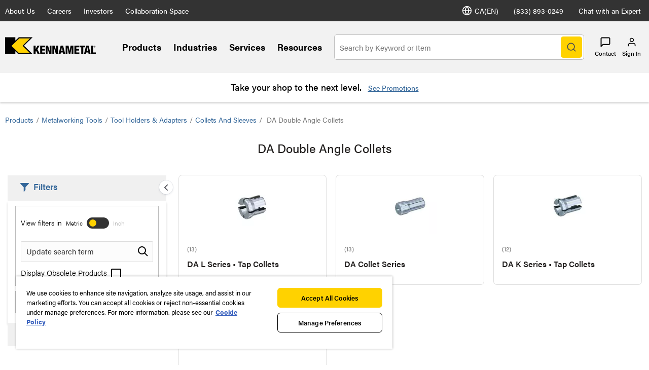

--- FILE ---
content_type: text/html;charset=utf-8
request_url: https://www.kennametal.com/ca/en/products/metalworking-tools/tool-holders-and-adapters/collets-and-sleeves/da-double-angle-collets.html
body_size: 33501
content:
<!DOCTYPE html><html lang="en-CA" xml:lang="en-CA"><head><title>DA Double Angle Collets</title><meta charset="UTF-8"/><meta name="description" content="DA Double Angle Collets"/><meta name="viewport" content="width=device-width,initial-scale=1"/><meta name="template" content="product-listing-page"/><meta name="baidu-site-verification"/><meta property="og:type" content="article"/><meta property="og:title" content="DA Double Angle Collets"/><meta property="og:description" content="DA Double Angle Collets"/><meta property="og:image"/><meta property="og:url" content="https://www.kennametal.com/ca/en/products/metalworking-tools/tool-holders-and-adapters/collets-and-sleeves/da-double-angle-collets"/><meta name="twitter:card" content="summary_large_image"/><!--[if IE]><link rel="shortcut icon" href="/etc.clientlibs/kennametal/clientlibs/site/kennametal/kennametal-site/resources/favicon.ico"/><![endif]--><script defer="defer" type="text/javascript" src="https://rum.hlx.page/.rum/@adobe/helix-rum-js@%5E2/dist/rum-standalone.js" data-routing="env=prod,tier=publish,ams=Kennametal Inc. (Enterprise)"></script>
<link rel="icon" type="image/x-icon" href="/etc.clientlibs/kennametal/clientlibs/site/kennametal/kennametal-site/resources/favicon.ico"/><link rel="apple-touch-icon" href="/etc.clientlibs/kennametal/clientlibs/site/kennametal/kennametal-site/resources/touchicon.png"/><link rel="canonical" href="https://www.kennametal.com/ca/en/products/metalworking-tools/tool-holders-and-adapters/collets-and-sleeves/da-double-angle-collets.html"/><link rel="alternate" hreflang="en-AR" href="https://www.kennametal.com/ar/en/products/metalworking-tools/tool-holders-and-adapters/collets-and-sleeves/da-double-angle-collets.html"/><link rel="alternate" hreflang="es-AR" href="https://www.kennametal.com/ar/es/products/metalworking-tools/tool-holders-and-adapters/collets-and-sleeves/da-double-angle-collets.html"/><link rel="alternate" hreflang="en-AU" href="https://www.kennametal.com/au/en/products/metalworking-tools/tool-holders-and-adapters/collets-and-sleeves/da-double-angle-collets.html"/><link rel="alternate" hreflang="en-AT" href="https://www.kennametal.com/at/en/products/metalworking-tools/tool-holders-and-adapters/collets-and-sleeves/da-double-angle-collets.html"/><link rel="alternate" hreflang="de-AT" href="https://www.kennametal.com/at/de/products/metalworking-tools/tool-holders-and-adapters/collets-and-sleeves/da-double-angle-collets.html"/><link rel="alternate" hreflang="en-BD" href="https://www.kennametal.com/bd/en/products/metalworking-tools/tool-holders-and-adapters/collets-and-sleeves/da-double-angle-collets.html"/><link rel="alternate" hreflang="en-BE" href="https://www.kennametal.com/be/en/products/metalworking-tools/tool-holders-and-adapters/collets-and-sleeves/da-double-angle-collets.html"/><link rel="alternate" hreflang="de-BE" href="https://www.kennametal.com/be/de/products/metalworking-tools/tool-holders-and-adapters/collets-and-sleeves/da-double-angle-collets.html"/><link rel="alternate" hreflang="fr-BE" href="https://www.kennametal.com/be/fr/products/metalworking-tools/tool-holders-and-adapters/collets-and-sleeves/da-double-angle-collets.html"/><link rel="alternate" hreflang="en-BR" href="https://www.kennametal.com/br/en/products/metalworking-tools/tool-holders-and-adapters/collets-and-sleeves/da-double-angle-collets.html"/><link rel="alternate" hreflang="pt-BR" href="https://www.kennametal.com/br/pt/products/metalworking-tools/tool-holders-and-adapters/collets-and-sleeves/da-double-angle-collets.html"/><link rel="alternate" hreflang="en-BG" href="https://www.kennametal.com/bg/en/products/metalworking-tools/tool-holders-and-adapters/collets-and-sleeves/da-double-angle-collets.html"/><link rel="alternate" hreflang="en-CA" href="https://www.kennametal.com/ca/en/products/metalworking-tools/tool-holders-and-adapters/collets-and-sleeves/da-double-angle-collets.html"/><link rel="alternate" hreflang="fr-CA" href="https://www.kennametal.com/ca/fr/products/metalworking-tools/tool-holders-and-adapters/collets-and-sleeves/da-double-angle-collets.html"/><link rel="alternate" hreflang="en-CN" href="https://www.kennametal.com/cn/en/products/metalworking-tools/tool-holders-and-adapters/collets-and-sleeves/da-double-angle-collets.html"/><link rel="alternate" hreflang="zh-CN" href="https://www.kennametal.com/cn/zh/products/metalworking-tools/tool-holders-and-adapters/collets-and-sleeves/da-double-angle-collets.html"/><link rel="alternate" hreflang="en-CO" href="https://www.kennametal.com/co/en/products/metalworking-tools/tool-holders-and-adapters/collets-and-sleeves/da-double-angle-collets.html"/><link rel="alternate" hreflang="es-CO" href="https://www.kennametal.com/co/es/products/metalworking-tools/tool-holders-and-adapters/collets-and-sleeves/da-double-angle-collets.html"/><link rel="alternate" hreflang="en-CI" href="https://www.kennametal.com/ci/en/products/metalworking-tools/tool-holders-and-adapters/collets-and-sleeves/da-double-angle-collets.html"/><link rel="alternate" hreflang="fr-CI" href="https://www.kennametal.com/ci/fr/products/metalworking-tools/tool-holders-and-adapters/collets-and-sleeves/da-double-angle-collets.html"/><link rel="alternate" hreflang="en-HR" href="https://www.kennametal.com/hr/en/products/metalworking-tools/tool-holders-and-adapters/collets-and-sleeves/da-double-angle-collets.html"/><link rel="alternate" hreflang="en-CZ" href="https://www.kennametal.com/cz/en/products/metalworking-tools/tool-holders-and-adapters/collets-and-sleeves/da-double-angle-collets.html"/><link rel="alternate" hreflang="cs-CZ" href="https://www.kennametal.com/cz/cs/products/metalworking-tools/tool-holders-and-adapters/collets-and-sleeves/da-double-angle-collets.html"/><link rel="alternate" hreflang="en-DK" href="https://www.kennametal.com/dk/en/products/metalworking-tools/tool-holders-and-adapters/collets-and-sleeves/da-double-angle-collets.html"/><link rel="alternate" hreflang="en-EG" href="https://www.kennametal.com/eg/en/products/metalworking-tools/tool-holders-and-adapters/collets-and-sleeves/da-double-angle-collets.html"/><link rel="alternate" hreflang="en-FI" href="https://www.kennametal.com/fi/en/products/metalworking-tools/tool-holders-and-adapters/collets-and-sleeves/da-double-angle-collets.html"/><link rel="alternate" hreflang="en-FR" href="https://www.kennametal.com/fr/en/products/metalworking-tools/tool-holders-and-adapters/collets-and-sleeves/da-double-angle-collets.html"/><link rel="alternate" hreflang="fr-FR" href="https://www.kennametal.com/fr/fr/products/metalworking-tools/tool-holders-and-adapters/collets-and-sleeves/da-double-angle-collets.html"/><link rel="alternate" hreflang="en-DE" href="https://www.kennametal.com/de/en/products/metalworking-tools/tool-holders-and-adapters/collets-and-sleeves/da-double-angle-collets.html"/><link rel="alternate" hreflang="de-DE" href="https://www.kennametal.com/de/de/products/metalworking-tools/tool-holders-and-adapters/collets-and-sleeves/da-double-angle-collets.html"/><link rel="alternate" hreflang="en-GR" href="https://www.kennametal.com/gr/en/products/metalworking-tools/tool-holders-and-adapters/collets-and-sleeves/da-double-angle-collets.html"/><link rel="alternate" hreflang="en-HK" href="https://www.kennametal.com/hk/en/products/metalworking-tools/tool-holders-and-adapters/collets-and-sleeves/da-double-angle-collets.html"/><link rel="alternate" hreflang="en-HU" href="https://www.kennametal.com/hu/en/products/metalworking-tools/tool-holders-and-adapters/collets-and-sleeves/da-double-angle-collets.html"/><link rel="alternate" hreflang="en-IS" href="https://www.kennametal.com/is/en/products/metalworking-tools/tool-holders-and-adapters/collets-and-sleeves/da-double-angle-collets.html"/><link rel="alternate" hreflang="en-IN" href="https://www.kennametal.com/in/en/products/metalworking-tools/tool-holders-and-adapters/collets-and-sleeves/da-double-angle-collets.html"/><link rel="alternate" hreflang="en-ID" href="https://www.kennametal.com/id/en/products/metalworking-tools/tool-holders-and-adapters/collets-and-sleeves/da-double-angle-collets.html"/><link rel="alternate" hreflang="en-IE" href="https://www.kennametal.com/ie/en/products/metalworking-tools/tool-holders-and-adapters/collets-and-sleeves/da-double-angle-collets.html"/><link rel="alternate" hreflang="en-IL" href="https://www.kennametal.com/il/en/products/metalworking-tools/tool-holders-and-adapters/collets-and-sleeves/da-double-angle-collets.html"/><link rel="alternate" hreflang="en-IT" href="https://www.kennametal.com/it/en/products/metalworking-tools/tool-holders-and-adapters/collets-and-sleeves/da-double-angle-collets.html"/><link rel="alternate" hreflang="it-IT" href="https://www.kennametal.com/it/it/products/metalworking-tools/tool-holders-and-adapters/collets-and-sleeves/da-double-angle-collets.html"/><link rel="alternate" hreflang="en-JP" href="https://www.kennametal.com/jp/en/products/metalworking-tools/tool-holders-and-adapters/collets-and-sleeves/da-double-angle-collets.html"/><link rel="alternate" hreflang="ja-JP" href="https://www.kennametal.com/jp/ja/products/metalworking-tools/tool-holders-and-adapters/collets-and-sleeves/da-double-angle-collets.html"/><link rel="alternate" hreflang="en-KZ" href="https://www.kennametal.com/kz/en/products/metalworking-tools/tool-holders-and-adapters/collets-and-sleeves/da-double-angle-collets.html"/><link rel="alternate" hreflang="en-LV" href="https://www.kennametal.com/lv/en/products/metalworking-tools/tool-holders-and-adapters/collets-and-sleeves/da-double-angle-collets.html"/><link rel="alternate" hreflang="en-LI" href="https://www.kennametal.com/li/en/products/metalworking-tools/tool-holders-and-adapters/collets-and-sleeves/da-double-angle-collets.html"/><link rel="alternate" hreflang="de-LI" href="https://www.kennametal.com/li/de/products/metalworking-tools/tool-holders-and-adapters/collets-and-sleeves/da-double-angle-collets.html"/><link rel="alternate" hreflang="en-LU" href="https://www.kennametal.com/lu/en/products/metalworking-tools/tool-holders-and-adapters/collets-and-sleeves/da-double-angle-collets.html"/><link rel="alternate" hreflang="de-LU" href="https://www.kennametal.com/lu/de/products/metalworking-tools/tool-holders-and-adapters/collets-and-sleeves/da-double-angle-collets.html"/><link rel="alternate" hreflang="fr-LU" href="https://www.kennametal.com/lu/fr/products/metalworking-tools/tool-holders-and-adapters/collets-and-sleeves/da-double-angle-collets.html"/><link rel="alternate" hreflang="en-MY" href="https://www.kennametal.com/my/en/products/metalworking-tools/tool-holders-and-adapters/collets-and-sleeves/da-double-angle-collets.html"/><link rel="alternate" hreflang="zh-MY" href="https://www.kennametal.com/my/zh/products/metalworking-tools/tool-holders-and-adapters/collets-and-sleeves/da-double-angle-collets.html"/><link rel="alternate" hreflang="en-MX" href="https://www.kennametal.com/mx/en/products/metalworking-tools/tool-holders-and-adapters/collets-and-sleeves/da-double-angle-collets.html"/><link rel="alternate" hreflang="es-MX" href="https://www.kennametal.com/mx/es/products/metalworking-tools/tool-holders-and-adapters/collets-and-sleeves/da-double-angle-collets.html"/><link rel="alternate" hreflang="en-MA" href="https://www.kennametal.com/ma/en/products/metalworking-tools/tool-holders-and-adapters/collets-and-sleeves/da-double-angle-collets.html"/><link rel="alternate" hreflang="fr-MA" href="https://www.kennametal.com/ma/fr/products/metalworking-tools/tool-holders-and-adapters/collets-and-sleeves/da-double-angle-collets.html"/><link rel="alternate" hreflang="en-NL" href="https://www.kennametal.com/nl/en/products/metalworking-tools/tool-holders-and-adapters/collets-and-sleeves/da-double-angle-collets.html"/><link rel="alternate" hreflang="en-NZ" href="https://www.kennametal.com/nz/en/products/metalworking-tools/tool-holders-and-adapters/collets-and-sleeves/da-double-angle-collets.html"/><link rel="alternate" hreflang="en-NG" href="https://www.kennametal.com/ng/en/products/metalworking-tools/tool-holders-and-adapters/collets-and-sleeves/da-double-angle-collets.html"/><link rel="alternate" hreflang="en-NO" href="https://www.kennametal.com/no/en/products/metalworking-tools/tool-holders-and-adapters/collets-and-sleeves/da-double-angle-collets.html"/><link rel="alternate" hreflang="en-PK" href="https://www.kennametal.com/pk/en/products/metalworking-tools/tool-holders-and-adapters/collets-and-sleeves/da-double-angle-collets.html"/><link rel="alternate" hreflang="en-PE" href="https://www.kennametal.com/pe/en/products/metalworking-tools/tool-holders-and-adapters/collets-and-sleeves/da-double-angle-collets.html"/><link rel="alternate" hreflang="es-PE" href="https://www.kennametal.com/pe/es/products/metalworking-tools/tool-holders-and-adapters/collets-and-sleeves/da-double-angle-collets.html"/><link rel="alternate" hreflang="en-PL" href="https://www.kennametal.com/pl/en/products/metalworking-tools/tool-holders-and-adapters/collets-and-sleeves/da-double-angle-collets.html"/><link rel="alternate" hreflang="pl-PL" href="https://www.kennametal.com/pl/pl/products/metalworking-tools/tool-holders-and-adapters/collets-and-sleeves/da-double-angle-collets.html"/><link rel="alternate" hreflang="en-PT" href="https://www.kennametal.com/pt/en/products/metalworking-tools/tool-holders-and-adapters/collets-and-sleeves/da-double-angle-collets.html"/><link rel="alternate" hreflang="pt-PT" href="https://www.kennametal.com/pt/pt/products/metalworking-tools/tool-holders-and-adapters/collets-and-sleeves/da-double-angle-collets.html"/><link rel="alternate" hreflang="en-QA" href="https://www.kennametal.com/qa/en/products/metalworking-tools/tool-holders-and-adapters/collets-and-sleeves/da-double-angle-collets.html"/><link rel="alternate" hreflang="en-RO" href="https://www.kennametal.com/ro/en/products/metalworking-tools/tool-holders-and-adapters/collets-and-sleeves/da-double-angle-collets.html"/><link rel="alternate" hreflang="en-SA" href="https://www.kennametal.com/sa/en/products/metalworking-tools/tool-holders-and-adapters/collets-and-sleeves/da-double-angle-collets.html"/><link rel="alternate" hreflang="en-RS" href="https://www.kennametal.com/rs/en/products/metalworking-tools/tool-holders-and-adapters/collets-and-sleeves/da-double-angle-collets.html"/><link rel="alternate" hreflang="en-SG" href="https://www.kennametal.com/sg/en/products/metalworking-tools/tool-holders-and-adapters/collets-and-sleeves/da-double-angle-collets.html"/><link rel="alternate" hreflang="zh-SG" href="https://www.kennametal.com/sg/zh/products/metalworking-tools/tool-holders-and-adapters/collets-and-sleeves/da-double-angle-collets.html"/><link rel="alternate" hreflang="en-SK" href="https://www.kennametal.com/sk/en/products/metalworking-tools/tool-holders-and-adapters/collets-and-sleeves/da-double-angle-collets.html"/><link rel="alternate" hreflang="cs-SK" href="https://www.kennametal.com/sk/cs/products/metalworking-tools/tool-holders-and-adapters/collets-and-sleeves/da-double-angle-collets.html"/><link rel="alternate" hreflang="en-SI" href="https://www.kennametal.com/si/en/products/metalworking-tools/tool-holders-and-adapters/collets-and-sleeves/da-double-angle-collets.html"/><link rel="alternate" hreflang="en-ZA" href="https://www.kennametal.com/za/en/products/metalworking-tools/tool-holders-and-adapters/collets-and-sleeves/da-double-angle-collets.html"/><link rel="alternate" hreflang="en-KR" href="https://www.kennametal.com/kr/en/products/metalworking-tools/tool-holders-and-adapters/collets-and-sleeves/da-double-angle-collets.html"/><link rel="alternate" hreflang="ko-KR" href="https://www.kennametal.com/kr/ko/products/metalworking-tools/tool-holders-and-adapters/collets-and-sleeves/da-double-angle-collets.html"/><link rel="alternate" hreflang="en-ES" href="https://www.kennametal.com/es/en/products/metalworking-tools/tool-holders-and-adapters/collets-and-sleeves/da-double-angle-collets.html"/><link rel="alternate" hreflang="es-ES" href="https://www.kennametal.com/es/es/products/metalworking-tools/tool-holders-and-adapters/collets-and-sleeves/da-double-angle-collets.html"/><link rel="alternate" hreflang="en-SE" href="https://www.kennametal.com/se/en/products/metalworking-tools/tool-holders-and-adapters/collets-and-sleeves/da-double-angle-collets.html"/><link rel="alternate" hreflang="en-CH" href="https://www.kennametal.com/ch/en/products/metalworking-tools/tool-holders-and-adapters/collets-and-sleeves/da-double-angle-collets.html"/><link rel="alternate" hreflang="de-CH" href="https://www.kennametal.com/ch/de/products/metalworking-tools/tool-holders-and-adapters/collets-and-sleeves/da-double-angle-collets.html"/><link rel="alternate" hreflang="fr-CH" href="https://www.kennametal.com/ch/fr/products/metalworking-tools/tool-holders-and-adapters/collets-and-sleeves/da-double-angle-collets.html"/><link rel="alternate" hreflang="it-CH" href="https://www.kennametal.com/ch/it/products/metalworking-tools/tool-holders-and-adapters/collets-and-sleeves/da-double-angle-collets.html"/><link rel="alternate" hreflang="en-TH" href="https://www.kennametal.com/th/en/products/metalworking-tools/tool-holders-and-adapters/collets-and-sleeves/da-double-angle-collets.html"/><link rel="alternate" hreflang="en-TR" href="https://www.kennametal.com/tr/en/products/metalworking-tools/tool-holders-and-adapters/collets-and-sleeves/da-double-angle-collets.html"/><link rel="alternate" hreflang="tr-TR" href="https://www.kennametal.com/tr/tr/products/metalworking-tools/tool-holders-and-adapters/collets-and-sleeves/da-double-angle-collets.html"/><link rel="alternate" hreflang="en-UA" href="https://www.kennametal.com/ua/en/products/metalworking-tools/tool-holders-and-adapters/collets-and-sleeves/da-double-angle-collets.html"/><link rel="alternate" hreflang="en-AE" href="https://www.kennametal.com/ae/en/products/metalworking-tools/tool-holders-and-adapters/collets-and-sleeves/da-double-angle-collets.html"/><link rel="alternate" hreflang="en-GB" href="https://www.kennametal.com/gb/en/products/metalworking-tools/tool-holders-and-adapters/collets-and-sleeves/da-double-angle-collets.html"/><link rel="alternate" hreflang="en-US" href="https://www.kennametal.com/us/en/products/metalworking-tools/tool-holders-and-adapters/collets-and-sleeves/da-double-angle-collets.html"/><link rel="alternate" hreflang="x-default" href="https://www.kennametal.com/us/en/products/metalworking-tools/tool-holders-and-adapters/collets-and-sleeves/da-double-angle-collets.html"/><link rel="alternate" hreflang="es-US" href="https://www.kennametal.com/us/es/products/metalworking-tools/tool-holders-and-adapters/collets-and-sleeves/da-double-angle-collets.html"/><link rel="alternate" hreflang="en-VN" href="https://www.kennametal.com/vn/en/products/metalworking-tools/tool-holders-and-adapters/collets-and-sleeves/da-double-angle-collets.html"/><link rel="preconnect" href="https://images.kennametal.com"/><link rel="preconnect" href="https://assets.adobedtm.com"/><link rel="preconnect" href="https://script.crazyegg.com"/><link rel="preconnect" href="https://cookie-cdn.cookiepro.com"/><link rel="preconnect" href="https://static.oktopost.com"/><link rel="preconnect" href="https://use.typekit.net"/><link rel="preconnect" href="https://p.typekit.net"/><meta name="google-site-verification" content="3tV3vKYJo2jiiwDi1H2o5akiTK5triF8STgXA-udydQ"/><script>
        var digitalData = digitalData || {};
        digitalData.page = {
            pageInfo : {
                pageName : "kmt:en:Products:Metalworking Tools:Tool Holders  Adapters:Collets and Sleeves:DA Double Angle Collets",
			    siteLanguage : "en",
				pageURL : location.href
			},
			category : {
				primaryCategory : "kmt",
				subCategory1 : "Products",
				subCategory2 : "Metalworking Tools",
				subCategory3 : "Tool Holders  Adapters",
				subCategory4 : "Collets and Sleeves",
				subCategory5 : "DA Double Angle Collets"
			}
		};
    </script><script>
        function adobeLaunchScriptHandler() {
            // adding launch script through js as cookiepro is needed to complete execution before
            // this function will be called from OptanonWrapper which is a callback of cookiepro
            var element = document.querySelector('#js-adobe-launch');
            if(element) {
                var src = element.getAttribute('src');
                if(!src) {
                    var dataSrc = element.dataset.src;
                    if(dataSrc) element.setAttribute('src', dataSrc);
                }
            }
        }

        function adobeLaunchCallback() {
            if(window.analyticsCommon && typeof window.analyticsCommon.adobeLaunchLoaded === "function") {
                window.analyticsCommon.adobeLaunchLoaded();
            }
        }
    </script><script>
setTimeout(function() {
var ele = document.getElementById("cookie-consent");
ele.setAttribute("src", ele.getAttribute("data-src"));
},500);
</script><script id="cookie-consent" data-src="https://cookie-cdn.cookiepro.com/scripttemplates/otSDKStub.js" data-document-language="true" charset="UTF-8" data-domain-script="ee839b54-2564-4c78-8588-7b41ba7ac77b" async="" src="https://cookie-cdn.cookiepro.com/scripttemplates/otSDKStub.js"></script><script>
            function OptanonWrapper() { if (typeof adobeLaunchScriptHandler === "function") adobeLaunchScriptHandler(); }
        </script><script id="js-adobe-launch" data-src="https://assets.adobedtm.com/ad25df10f3bf/2a6e14f2c8b3/launch-b97c8794e1cd.min.js" async onload="adobeLaunchCallback()"></script><link rel="preload" as="style" href="https://use.typekit.net/gyt8yjz.css"/><link rel="stylesheet" media="print" onload="this.media='all'" href="https://use.typekit.net/gyt8yjz.css"/><link rel="stylesheet" media="print" onload="this.media='all'" href="https://p.typekit.net/p.css?s=1&k=gyt8yjz&ht=tk&f=26053.26055.26057.26058.26059.26060.26062.26063.26064.26065.26067&a=99260461&app=typekit&e=css"/><link rel="stylesheet" href="/etc.clientlibs/clientlibs/granite/jquery-ui.min.8803c9ee6cf6b1e2f196b6d5a768bc5f.css" media="print" onload="this.media='all'"><link rel="stylesheet" href="/etc.clientlibs/kennametal/clientlibs/libs/base.min.909923bd83186afebb709a0d67ccae1a.css" media="print" onload="this.media='all'"><link rel="stylesheet" href="/etc.clientlibs/kennametal/clientlibs/site/kennametal/kennametal-site.min.8709123593200a37564333261a665a76.css"><script id="languageJson" data-lang="{&#34;items&#34;:[{&#34;label&#34;:&#34;Argentina&#34;,&#34;key&#34;:&#34;ar&#34;,&#34;locale&#34;:[{&#34;label&#34;:&#34;English&#34;,&#34;key&#34;:&#34;en-AR&#34;,&#34;link&#34;:&#34;/ar/en/products/metalworking-tools/tool-holders-and-adapters/collets-and-sleeves/da-double-angle-collets.html&#34;},{&#34;label&#34;:&#34;Español&#34;,&#34;key&#34;:&#34;es-AR&#34;,&#34;link&#34;:&#34;/ar/es/products/metalworking-tools/tool-holders-and-adapters/collets-and-sleeves/da-double-angle-collets.html&#34;}]},{&#34;label&#34;:&#34;Australia&#34;,&#34;key&#34;:&#34;au&#34;,&#34;locale&#34;:[{&#34;label&#34;:&#34;English&#34;,&#34;key&#34;:&#34;en-AU&#34;,&#34;link&#34;:&#34;/au/en/products/metalworking-tools/tool-holders-and-adapters/collets-and-sleeves/da-double-angle-collets.html&#34;}]},{&#34;label&#34;:&#34;Austria&#34;,&#34;key&#34;:&#34;at&#34;,&#34;locale&#34;:[{&#34;label&#34;:&#34;English&#34;,&#34;key&#34;:&#34;en-AT&#34;,&#34;link&#34;:&#34;/at/en/products/metalworking-tools/tool-holders-and-adapters/collets-and-sleeves/da-double-angle-collets.html&#34;},{&#34;label&#34;:&#34;Deutsch&#34;,&#34;key&#34;:&#34;de-AT&#34;,&#34;link&#34;:&#34;/at/de/products/metalworking-tools/tool-holders-and-adapters/collets-and-sleeves/da-double-angle-collets.html&#34;}]},{&#34;label&#34;:&#34;Bangladesh&#34;,&#34;key&#34;:&#34;bd&#34;,&#34;locale&#34;:[{&#34;label&#34;:&#34;English&#34;,&#34;key&#34;:&#34;en-BD&#34;,&#34;link&#34;:&#34;/bd/en/products/metalworking-tools/tool-holders-and-adapters/collets-and-sleeves/da-double-angle-collets.html&#34;}]},{&#34;label&#34;:&#34;Belgium&#34;,&#34;key&#34;:&#34;be&#34;,&#34;locale&#34;:[{&#34;label&#34;:&#34;English&#34;,&#34;key&#34;:&#34;en-BE&#34;,&#34;link&#34;:&#34;/be/en/products/metalworking-tools/tool-holders-and-adapters/collets-and-sleeves/da-double-angle-collets.html&#34;},{&#34;label&#34;:&#34;Deutsch&#34;,&#34;key&#34;:&#34;de-BE&#34;,&#34;link&#34;:&#34;/be/de/products/metalworking-tools/tool-holders-and-adapters/collets-and-sleeves/da-double-angle-collets.html&#34;},{&#34;label&#34;:&#34;French&#34;,&#34;key&#34;:&#34;fr-BE&#34;,&#34;link&#34;:&#34;/be/fr/products/metalworking-tools/tool-holders-and-adapters/collets-and-sleeves/da-double-angle-collets.html&#34;}]},{&#34;label&#34;:&#34;Brazil&#34;,&#34;key&#34;:&#34;br&#34;,&#34;locale&#34;:[{&#34;label&#34;:&#34;English&#34;,&#34;key&#34;:&#34;en-BR&#34;,&#34;link&#34;:&#34;/br/en/products/metalworking-tools/tool-holders-and-adapters/collets-and-sleeves/da-double-angle-collets.html&#34;},{&#34;label&#34;:&#34;Português&#34;,&#34;key&#34;:&#34;pt-BR&#34;,&#34;link&#34;:&#34;/br/pt/products/metalworking-tools/tool-holders-and-adapters/collets-and-sleeves/da-double-angle-collets.html&#34;}]},{&#34;label&#34;:&#34;Bulgaria&#34;,&#34;key&#34;:&#34;bg&#34;,&#34;locale&#34;:[{&#34;label&#34;:&#34;English&#34;,&#34;key&#34;:&#34;en-BG&#34;,&#34;link&#34;:&#34;/bg/en/products/metalworking-tools/tool-holders-and-adapters/collets-and-sleeves/da-double-angle-collets.html&#34;}]},{&#34;label&#34;:&#34;Canada&#34;,&#34;key&#34;:&#34;ca&#34;,&#34;cssClass&#34;:&#34;active&#34;,&#34;locale&#34;:[{&#34;label&#34;:&#34;English&#34;,&#34;key&#34;:&#34;en-CA&#34;,&#34;cssClass&#34;:&#34;active&#34;,&#34;link&#34;:&#34;/ca/en/products/metalworking-tools/tool-holders-and-adapters/collets-and-sleeves/da-double-angle-collets.html&#34;},{&#34;label&#34;:&#34;French&#34;,&#34;key&#34;:&#34;fr-CA&#34;,&#34;link&#34;:&#34;/ca/fr/products/metalworking-tools/tool-holders-and-adapters/collets-and-sleeves/da-double-angle-collets.html&#34;}]},{&#34;label&#34;:&#34;China&#34;,&#34;key&#34;:&#34;cn&#34;,&#34;locale&#34;:[{&#34;label&#34;:&#34;English&#34;,&#34;key&#34;:&#34;en-CN&#34;,&#34;link&#34;:&#34;/cn/en/products/metalworking-tools/tool-holders-and-adapters/collets-and-sleeves/da-double-angle-collets.html&#34;},{&#34;label&#34;:&#34;简体中文&#34;,&#34;key&#34;:&#34;zh-CN&#34;,&#34;link&#34;:&#34;/cn/zh/products/metalworking-tools/tool-holders-and-adapters/collets-and-sleeves/da-double-angle-collets.html&#34;}]},{&#34;label&#34;:&#34;Colombia&#34;,&#34;key&#34;:&#34;co&#34;,&#34;locale&#34;:[{&#34;label&#34;:&#34;English&#34;,&#34;key&#34;:&#34;en-CO&#34;,&#34;link&#34;:&#34;/co/en/products/metalworking-tools/tool-holders-and-adapters/collets-and-sleeves/da-double-angle-collets.html&#34;},{&#34;label&#34;:&#34;Español&#34;,&#34;key&#34;:&#34;es-CO&#34;,&#34;link&#34;:&#34;/co/es/products/metalworking-tools/tool-holders-and-adapters/collets-and-sleeves/da-double-angle-collets.html&#34;}]},{&#34;label&#34;:&#34;Côte d’Ivoire&#34;,&#34;key&#34;:&#34;ci&#34;,&#34;locale&#34;:[{&#34;label&#34;:&#34;English&#34;,&#34;key&#34;:&#34;en-CI&#34;,&#34;link&#34;:&#34;/ci/en/products/metalworking-tools/tool-holders-and-adapters/collets-and-sleeves/da-double-angle-collets.html&#34;},{&#34;label&#34;:&#34;French&#34;,&#34;key&#34;:&#34;fr-CI&#34;,&#34;link&#34;:&#34;/ci/fr/products/metalworking-tools/tool-holders-and-adapters/collets-and-sleeves/da-double-angle-collets.html&#34;}]},{&#34;label&#34;:&#34;Croatia&#34;,&#34;key&#34;:&#34;hr&#34;,&#34;locale&#34;:[{&#34;label&#34;:&#34;English&#34;,&#34;key&#34;:&#34;en-HR&#34;,&#34;link&#34;:&#34;/hr/en/products/metalworking-tools/tool-holders-and-adapters/collets-and-sleeves/da-double-angle-collets.html&#34;}]},{&#34;label&#34;:&#34;Czechia&#34;,&#34;key&#34;:&#34;cz&#34;,&#34;locale&#34;:[{&#34;label&#34;:&#34;English&#34;,&#34;key&#34;:&#34;en-CZ&#34;,&#34;link&#34;:&#34;/cz/en/products/metalworking-tools/tool-holders-and-adapters/collets-and-sleeves/da-double-angle-collets.html&#34;},{&#34;label&#34;:&#34;Český&#34;,&#34;key&#34;:&#34;cs-CZ&#34;,&#34;link&#34;:&#34;/cz/cs/products/metalworking-tools/tool-holders-and-adapters/collets-and-sleeves/da-double-angle-collets.html&#34;}]},{&#34;label&#34;:&#34;Denmark&#34;,&#34;key&#34;:&#34;dk&#34;,&#34;locale&#34;:[{&#34;label&#34;:&#34;English&#34;,&#34;key&#34;:&#34;en-DK&#34;,&#34;link&#34;:&#34;/dk/en/products/metalworking-tools/tool-holders-and-adapters/collets-and-sleeves/da-double-angle-collets.html&#34;}]},{&#34;label&#34;:&#34;Egypt&#34;,&#34;key&#34;:&#34;eg&#34;,&#34;locale&#34;:[{&#34;label&#34;:&#34;English&#34;,&#34;key&#34;:&#34;en-EG&#34;,&#34;link&#34;:&#34;/eg/en/products/metalworking-tools/tool-holders-and-adapters/collets-and-sleeves/da-double-angle-collets.html&#34;}]},{&#34;label&#34;:&#34;Finland&#34;,&#34;key&#34;:&#34;fi&#34;,&#34;locale&#34;:[{&#34;label&#34;:&#34;English&#34;,&#34;key&#34;:&#34;en-FI&#34;,&#34;link&#34;:&#34;/fi/en/products/metalworking-tools/tool-holders-and-adapters/collets-and-sleeves/da-double-angle-collets.html&#34;}]},{&#34;label&#34;:&#34;France&#34;,&#34;key&#34;:&#34;fr&#34;,&#34;locale&#34;:[{&#34;label&#34;:&#34;English&#34;,&#34;key&#34;:&#34;en-FR&#34;,&#34;link&#34;:&#34;/fr/en/products/metalworking-tools/tool-holders-and-adapters/collets-and-sleeves/da-double-angle-collets.html&#34;},{&#34;label&#34;:&#34;French&#34;,&#34;key&#34;:&#34;fr-FR&#34;,&#34;link&#34;:&#34;/fr/fr/products/metalworking-tools/tool-holders-and-adapters/collets-and-sleeves/da-double-angle-collets.html&#34;}]},{&#34;label&#34;:&#34;Germany&#34;,&#34;key&#34;:&#34;de&#34;,&#34;locale&#34;:[{&#34;label&#34;:&#34;English&#34;,&#34;key&#34;:&#34;en-DE&#34;,&#34;link&#34;:&#34;/de/en/products/metalworking-tools/tool-holders-and-adapters/collets-and-sleeves/da-double-angle-collets.html&#34;},{&#34;label&#34;:&#34;Deutsch&#34;,&#34;key&#34;:&#34;de-DE&#34;,&#34;link&#34;:&#34;/de/de/products/metalworking-tools/tool-holders-and-adapters/collets-and-sleeves/da-double-angle-collets.html&#34;}]},{&#34;label&#34;:&#34;Greece&#34;,&#34;key&#34;:&#34;gr&#34;,&#34;locale&#34;:[{&#34;label&#34;:&#34;English&#34;,&#34;key&#34;:&#34;en-GR&#34;,&#34;link&#34;:&#34;/gr/en/products/metalworking-tools/tool-holders-and-adapters/collets-and-sleeves/da-double-angle-collets.html&#34;}]},{&#34;label&#34;:&#34;Hong Kong SAR China&#34;,&#34;key&#34;:&#34;hk&#34;,&#34;locale&#34;:[{&#34;label&#34;:&#34;English&#34;,&#34;key&#34;:&#34;en-HK&#34;,&#34;link&#34;:&#34;/hk/en/products/metalworking-tools/tool-holders-and-adapters/collets-and-sleeves/da-double-angle-collets.html&#34;}]},{&#34;label&#34;:&#34;Hungary&#34;,&#34;key&#34;:&#34;hu&#34;,&#34;locale&#34;:[{&#34;label&#34;:&#34;English&#34;,&#34;key&#34;:&#34;en-HU&#34;,&#34;link&#34;:&#34;/hu/en/products/metalworking-tools/tool-holders-and-adapters/collets-and-sleeves/da-double-angle-collets.html&#34;}]},{&#34;label&#34;:&#34;Iceland&#34;,&#34;key&#34;:&#34;is&#34;,&#34;locale&#34;:[{&#34;label&#34;:&#34;English&#34;,&#34;key&#34;:&#34;en-IS&#34;,&#34;link&#34;:&#34;/is/en/products/metalworking-tools/tool-holders-and-adapters/collets-and-sleeves/da-double-angle-collets.html&#34;}]},{&#34;label&#34;:&#34;India&#34;,&#34;key&#34;:&#34;in&#34;,&#34;locale&#34;:[{&#34;label&#34;:&#34;English&#34;,&#34;key&#34;:&#34;en-IN&#34;,&#34;link&#34;:&#34;/in/en/products/metalworking-tools/tool-holders-and-adapters/collets-and-sleeves/da-double-angle-collets.html&#34;}]},{&#34;label&#34;:&#34;Indonesia&#34;,&#34;key&#34;:&#34;id&#34;,&#34;locale&#34;:[{&#34;label&#34;:&#34;English&#34;,&#34;key&#34;:&#34;en-ID&#34;,&#34;link&#34;:&#34;/id/en/products/metalworking-tools/tool-holders-and-adapters/collets-and-sleeves/da-double-angle-collets.html&#34;}]},{&#34;label&#34;:&#34;Ireland&#34;,&#34;key&#34;:&#34;ie&#34;,&#34;locale&#34;:[{&#34;label&#34;:&#34;English&#34;,&#34;key&#34;:&#34;en-IE&#34;,&#34;link&#34;:&#34;/ie/en/products/metalworking-tools/tool-holders-and-adapters/collets-and-sleeves/da-double-angle-collets.html&#34;}]},{&#34;label&#34;:&#34;Israel&#34;,&#34;key&#34;:&#34;il&#34;,&#34;locale&#34;:[{&#34;label&#34;:&#34;English&#34;,&#34;key&#34;:&#34;en-IL&#34;,&#34;link&#34;:&#34;/il/en/products/metalworking-tools/tool-holders-and-adapters/collets-and-sleeves/da-double-angle-collets.html&#34;}]},{&#34;label&#34;:&#34;Italy&#34;,&#34;key&#34;:&#34;it&#34;,&#34;locale&#34;:[{&#34;label&#34;:&#34;English&#34;,&#34;key&#34;:&#34;en-IT&#34;,&#34;link&#34;:&#34;/it/en/products/metalworking-tools/tool-holders-and-adapters/collets-and-sleeves/da-double-angle-collets.html&#34;},{&#34;label&#34;:&#34;Italiano&#34;,&#34;key&#34;:&#34;it-IT&#34;,&#34;link&#34;:&#34;/it/it/products/metalworking-tools/tool-holders-and-adapters/collets-and-sleeves/da-double-angle-collets.html&#34;}]},{&#34;label&#34;:&#34;Japan&#34;,&#34;key&#34;:&#34;jp&#34;,&#34;locale&#34;:[{&#34;label&#34;:&#34;English&#34;,&#34;key&#34;:&#34;en-JP&#34;,&#34;link&#34;:&#34;/jp/en/products/metalworking-tools/tool-holders-and-adapters/collets-and-sleeves/da-double-angle-collets.html&#34;},{&#34;label&#34;:&#34;日本語&#34;,&#34;key&#34;:&#34;ja-JP&#34;,&#34;link&#34;:&#34;/jp/ja/products/metalworking-tools/tool-holders-and-adapters/collets-and-sleeves/da-double-angle-collets.html&#34;}]},{&#34;label&#34;:&#34;Kazakhstan&#34;,&#34;key&#34;:&#34;kz&#34;,&#34;locale&#34;:[{&#34;label&#34;:&#34;English&#34;,&#34;key&#34;:&#34;en-KZ&#34;,&#34;link&#34;:&#34;/kz/en/products/metalworking-tools/tool-holders-and-adapters/collets-and-sleeves/da-double-angle-collets.html&#34;}]},{&#34;label&#34;:&#34;Latvia&#34;,&#34;key&#34;:&#34;lv&#34;,&#34;locale&#34;:[{&#34;label&#34;:&#34;English&#34;,&#34;key&#34;:&#34;en-LV&#34;,&#34;link&#34;:&#34;/lv/en/products/metalworking-tools/tool-holders-and-adapters/collets-and-sleeves/da-double-angle-collets.html&#34;}]},{&#34;label&#34;:&#34;Liechtenstein&#34;,&#34;key&#34;:&#34;li&#34;,&#34;locale&#34;:[{&#34;label&#34;:&#34;English&#34;,&#34;key&#34;:&#34;en-LI&#34;,&#34;link&#34;:&#34;/li/en/products/metalworking-tools/tool-holders-and-adapters/collets-and-sleeves/da-double-angle-collets.html&#34;},{&#34;label&#34;:&#34;Deutsch&#34;,&#34;key&#34;:&#34;de-LI&#34;,&#34;link&#34;:&#34;/li/de/products/metalworking-tools/tool-holders-and-adapters/collets-and-sleeves/da-double-angle-collets.html&#34;}]},{&#34;label&#34;:&#34;Luxembourg&#34;,&#34;key&#34;:&#34;lu&#34;,&#34;locale&#34;:[{&#34;label&#34;:&#34;English&#34;,&#34;key&#34;:&#34;en-LU&#34;,&#34;link&#34;:&#34;/lu/en/products/metalworking-tools/tool-holders-and-adapters/collets-and-sleeves/da-double-angle-collets.html&#34;},{&#34;label&#34;:&#34;Deutsch&#34;,&#34;key&#34;:&#34;de-LU&#34;,&#34;link&#34;:&#34;/lu/de/products/metalworking-tools/tool-holders-and-adapters/collets-and-sleeves/da-double-angle-collets.html&#34;},{&#34;label&#34;:&#34;French&#34;,&#34;key&#34;:&#34;fr-LU&#34;,&#34;link&#34;:&#34;/lu/fr/products/metalworking-tools/tool-holders-and-adapters/collets-and-sleeves/da-double-angle-collets.html&#34;}]},{&#34;label&#34;:&#34;Malaysia&#34;,&#34;key&#34;:&#34;my&#34;,&#34;locale&#34;:[{&#34;label&#34;:&#34;English&#34;,&#34;key&#34;:&#34;en-MY&#34;,&#34;link&#34;:&#34;/my/en/products/metalworking-tools/tool-holders-and-adapters/collets-and-sleeves/da-double-angle-collets.html&#34;},{&#34;label&#34;:&#34;简体中文&#34;,&#34;key&#34;:&#34;zh-MY&#34;,&#34;link&#34;:&#34;/my/zh/products/metalworking-tools/tool-holders-and-adapters/collets-and-sleeves/da-double-angle-collets.html&#34;}]},{&#34;label&#34;:&#34;Mexico&#34;,&#34;key&#34;:&#34;mx&#34;,&#34;locale&#34;:[{&#34;label&#34;:&#34;English&#34;,&#34;key&#34;:&#34;en-MX&#34;,&#34;link&#34;:&#34;/mx/en/products/metalworking-tools/tool-holders-and-adapters/collets-and-sleeves/da-double-angle-collets.html&#34;},{&#34;label&#34;:&#34;Español&#34;,&#34;key&#34;:&#34;es-MX&#34;,&#34;link&#34;:&#34;/mx/es/products/metalworking-tools/tool-holders-and-adapters/collets-and-sleeves/da-double-angle-collets.html&#34;}]},{&#34;label&#34;:&#34;Morocco&#34;,&#34;key&#34;:&#34;ma&#34;,&#34;locale&#34;:[{&#34;label&#34;:&#34;English&#34;,&#34;key&#34;:&#34;en-MA&#34;,&#34;link&#34;:&#34;/ma/en/products/metalworking-tools/tool-holders-and-adapters/collets-and-sleeves/da-double-angle-collets.html&#34;},{&#34;label&#34;:&#34;French&#34;,&#34;key&#34;:&#34;fr-MA&#34;,&#34;link&#34;:&#34;/ma/fr/products/metalworking-tools/tool-holders-and-adapters/collets-and-sleeves/da-double-angle-collets.html&#34;}]},{&#34;label&#34;:&#34;Netherlands&#34;,&#34;key&#34;:&#34;nl&#34;,&#34;locale&#34;:[{&#34;label&#34;:&#34;English&#34;,&#34;key&#34;:&#34;en-NL&#34;,&#34;link&#34;:&#34;/nl/en/products/metalworking-tools/tool-holders-and-adapters/collets-and-sleeves/da-double-angle-collets.html&#34;}]},{&#34;label&#34;:&#34;New Zealand&#34;,&#34;key&#34;:&#34;nz&#34;,&#34;locale&#34;:[{&#34;label&#34;:&#34;English&#34;,&#34;key&#34;:&#34;en-NZ&#34;,&#34;link&#34;:&#34;/nz/en/products/metalworking-tools/tool-holders-and-adapters/collets-and-sleeves/da-double-angle-collets.html&#34;}]},{&#34;label&#34;:&#34;Nigeria&#34;,&#34;key&#34;:&#34;ng&#34;,&#34;locale&#34;:[{&#34;label&#34;:&#34;English&#34;,&#34;key&#34;:&#34;en-NG&#34;,&#34;link&#34;:&#34;/ng/en/products/metalworking-tools/tool-holders-and-adapters/collets-and-sleeves/da-double-angle-collets.html&#34;}]},{&#34;label&#34;:&#34;Norway&#34;,&#34;key&#34;:&#34;no&#34;,&#34;locale&#34;:[{&#34;label&#34;:&#34;English&#34;,&#34;key&#34;:&#34;en-NO&#34;,&#34;link&#34;:&#34;/no/en/products/metalworking-tools/tool-holders-and-adapters/collets-and-sleeves/da-double-angle-collets.html&#34;}]},{&#34;label&#34;:&#34;Pakistan&#34;,&#34;key&#34;:&#34;pk&#34;,&#34;locale&#34;:[{&#34;label&#34;:&#34;English&#34;,&#34;key&#34;:&#34;en-PK&#34;,&#34;link&#34;:&#34;/pk/en/products/metalworking-tools/tool-holders-and-adapters/collets-and-sleeves/da-double-angle-collets.html&#34;}]},{&#34;label&#34;:&#34;Peru&#34;,&#34;key&#34;:&#34;pe&#34;,&#34;locale&#34;:[{&#34;label&#34;:&#34;English&#34;,&#34;key&#34;:&#34;en-PE&#34;,&#34;link&#34;:&#34;/pe/en/products/metalworking-tools/tool-holders-and-adapters/collets-and-sleeves/da-double-angle-collets.html&#34;},{&#34;label&#34;:&#34;Español&#34;,&#34;key&#34;:&#34;es-PE&#34;,&#34;link&#34;:&#34;/pe/es/products/metalworking-tools/tool-holders-and-adapters/collets-and-sleeves/da-double-angle-collets.html&#34;}]},{&#34;label&#34;:&#34;Poland&#34;,&#34;key&#34;:&#34;pl&#34;,&#34;locale&#34;:[{&#34;label&#34;:&#34;English&#34;,&#34;key&#34;:&#34;en-PL&#34;,&#34;link&#34;:&#34;/pl/en/products/metalworking-tools/tool-holders-and-adapters/collets-and-sleeves/da-double-angle-collets.html&#34;},{&#34;label&#34;:&#34;Polski&#34;,&#34;key&#34;:&#34;pl-PL&#34;,&#34;link&#34;:&#34;/pl/pl/products/metalworking-tools/tool-holders-and-adapters/collets-and-sleeves/da-double-angle-collets.html&#34;}]},{&#34;label&#34;:&#34;Portugal&#34;,&#34;key&#34;:&#34;pt&#34;,&#34;locale&#34;:[{&#34;label&#34;:&#34;English&#34;,&#34;key&#34;:&#34;en-PT&#34;,&#34;link&#34;:&#34;/pt/en/products/metalworking-tools/tool-holders-and-adapters/collets-and-sleeves/da-double-angle-collets.html&#34;},{&#34;label&#34;:&#34;Português&#34;,&#34;key&#34;:&#34;pt-PT&#34;,&#34;link&#34;:&#34;/pt/pt/products/metalworking-tools/tool-holders-and-adapters/collets-and-sleeves/da-double-angle-collets.html&#34;}]},{&#34;label&#34;:&#34;Qatar&#34;,&#34;key&#34;:&#34;qa&#34;,&#34;locale&#34;:[{&#34;label&#34;:&#34;English&#34;,&#34;key&#34;:&#34;en-QA&#34;,&#34;link&#34;:&#34;/qa/en/products/metalworking-tools/tool-holders-and-adapters/collets-and-sleeves/da-double-angle-collets.html&#34;}]},{&#34;label&#34;:&#34;Romania&#34;,&#34;key&#34;:&#34;ro&#34;,&#34;locale&#34;:[{&#34;label&#34;:&#34;English&#34;,&#34;key&#34;:&#34;en-RO&#34;,&#34;link&#34;:&#34;/ro/en/products/metalworking-tools/tool-holders-and-adapters/collets-and-sleeves/da-double-angle-collets.html&#34;}]},{&#34;label&#34;:&#34;Saudi Arabia&#34;,&#34;key&#34;:&#34;sa&#34;,&#34;locale&#34;:[{&#34;label&#34;:&#34;English&#34;,&#34;key&#34;:&#34;en-SA&#34;,&#34;link&#34;:&#34;/sa/en/products/metalworking-tools/tool-holders-and-adapters/collets-and-sleeves/da-double-angle-collets.html&#34;}]},{&#34;label&#34;:&#34;Serbia&#34;,&#34;key&#34;:&#34;rs&#34;,&#34;locale&#34;:[{&#34;label&#34;:&#34;English&#34;,&#34;key&#34;:&#34;en-RS&#34;,&#34;link&#34;:&#34;/rs/en/products/metalworking-tools/tool-holders-and-adapters/collets-and-sleeves/da-double-angle-collets.html&#34;}]},{&#34;label&#34;:&#34;Singapore&#34;,&#34;key&#34;:&#34;sg&#34;,&#34;locale&#34;:[{&#34;label&#34;:&#34;English&#34;,&#34;key&#34;:&#34;en-SG&#34;,&#34;link&#34;:&#34;/sg/en/products/metalworking-tools/tool-holders-and-adapters/collets-and-sleeves/da-double-angle-collets.html&#34;},{&#34;label&#34;:&#34;简体中文&#34;,&#34;key&#34;:&#34;zh-SG&#34;,&#34;link&#34;:&#34;/sg/zh/products/metalworking-tools/tool-holders-and-adapters/collets-and-sleeves/da-double-angle-collets.html&#34;}]},{&#34;label&#34;:&#34;Slovakia&#34;,&#34;key&#34;:&#34;sk&#34;,&#34;locale&#34;:[{&#34;label&#34;:&#34;English&#34;,&#34;key&#34;:&#34;en-SK&#34;,&#34;link&#34;:&#34;/sk/en/products/metalworking-tools/tool-holders-and-adapters/collets-and-sleeves/da-double-angle-collets.html&#34;},{&#34;label&#34;:&#34;Český&#34;,&#34;key&#34;:&#34;cs-SK&#34;,&#34;link&#34;:&#34;/sk/cs/products/metalworking-tools/tool-holders-and-adapters/collets-and-sleeves/da-double-angle-collets.html&#34;}]},{&#34;label&#34;:&#34;Slovenia&#34;,&#34;key&#34;:&#34;si&#34;,&#34;locale&#34;:[{&#34;label&#34;:&#34;English&#34;,&#34;key&#34;:&#34;en-SI&#34;,&#34;link&#34;:&#34;/si/en/products/metalworking-tools/tool-holders-and-adapters/collets-and-sleeves/da-double-angle-collets.html&#34;}]},{&#34;label&#34;:&#34;South Africa&#34;,&#34;key&#34;:&#34;za&#34;,&#34;locale&#34;:[{&#34;label&#34;:&#34;English&#34;,&#34;key&#34;:&#34;en-ZA&#34;,&#34;link&#34;:&#34;/za/en/products/metalworking-tools/tool-holders-and-adapters/collets-and-sleeves/da-double-angle-collets.html&#34;}]},{&#34;label&#34;:&#34;South Korea&#34;,&#34;key&#34;:&#34;kr&#34;,&#34;locale&#34;:[{&#34;label&#34;:&#34;English&#34;,&#34;key&#34;:&#34;en-KR&#34;,&#34;link&#34;:&#34;/kr/en/products/metalworking-tools/tool-holders-and-adapters/collets-and-sleeves/da-double-angle-collets.html&#34;},{&#34;label&#34;:&#34;한국어&#34;,&#34;key&#34;:&#34;ko-KR&#34;,&#34;link&#34;:&#34;/kr/ko/products/metalworking-tools/tool-holders-and-adapters/collets-and-sleeves/da-double-angle-collets.html&#34;}]},{&#34;label&#34;:&#34;Spain&#34;,&#34;key&#34;:&#34;es&#34;,&#34;locale&#34;:[{&#34;label&#34;:&#34;English&#34;,&#34;key&#34;:&#34;en-ES&#34;,&#34;link&#34;:&#34;/es/en/products/metalworking-tools/tool-holders-and-adapters/collets-and-sleeves/da-double-angle-collets.html&#34;},{&#34;label&#34;:&#34;Español&#34;,&#34;key&#34;:&#34;es-ES&#34;,&#34;link&#34;:&#34;/es/es/products/metalworking-tools/tool-holders-and-adapters/collets-and-sleeves/da-double-angle-collets.html&#34;}]},{&#34;label&#34;:&#34;Sweden&#34;,&#34;key&#34;:&#34;se&#34;,&#34;locale&#34;:[{&#34;label&#34;:&#34;English&#34;,&#34;key&#34;:&#34;en-SE&#34;,&#34;link&#34;:&#34;/se/en/products/metalworking-tools/tool-holders-and-adapters/collets-and-sleeves/da-double-angle-collets.html&#34;}]},{&#34;label&#34;:&#34;Switzerland&#34;,&#34;key&#34;:&#34;ch&#34;,&#34;locale&#34;:[{&#34;label&#34;:&#34;English&#34;,&#34;key&#34;:&#34;en-CH&#34;,&#34;link&#34;:&#34;/ch/en/products/metalworking-tools/tool-holders-and-adapters/collets-and-sleeves/da-double-angle-collets.html&#34;},{&#34;label&#34;:&#34;Deutsch&#34;,&#34;key&#34;:&#34;de-CH&#34;,&#34;link&#34;:&#34;/ch/de/products/metalworking-tools/tool-holders-and-adapters/collets-and-sleeves/da-double-angle-collets.html&#34;},{&#34;label&#34;:&#34;French&#34;,&#34;key&#34;:&#34;fr-CH&#34;,&#34;link&#34;:&#34;/ch/fr/products/metalworking-tools/tool-holders-and-adapters/collets-and-sleeves/da-double-angle-collets.html&#34;},{&#34;label&#34;:&#34;Italiano&#34;,&#34;key&#34;:&#34;it-CH&#34;,&#34;link&#34;:&#34;/ch/it/products/metalworking-tools/tool-holders-and-adapters/collets-and-sleeves/da-double-angle-collets.html&#34;}]},{&#34;label&#34;:&#34;Thailand&#34;,&#34;key&#34;:&#34;th&#34;,&#34;locale&#34;:[{&#34;label&#34;:&#34;English&#34;,&#34;key&#34;:&#34;en-TH&#34;,&#34;link&#34;:&#34;/th/en/products/metalworking-tools/tool-holders-and-adapters/collets-and-sleeves/da-double-angle-collets.html&#34;}]},{&#34;label&#34;:&#34;Turkey&#34;,&#34;key&#34;:&#34;tr&#34;,&#34;locale&#34;:[{&#34;label&#34;:&#34;English&#34;,&#34;key&#34;:&#34;en-TR&#34;,&#34;link&#34;:&#34;/tr/en/products/metalworking-tools/tool-holders-and-adapters/collets-and-sleeves/da-double-angle-collets.html&#34;},{&#34;label&#34;:&#34;Türkçe&#34;,&#34;key&#34;:&#34;tr-TR&#34;,&#34;link&#34;:&#34;/tr/tr/products/metalworking-tools/tool-holders-and-adapters/collets-and-sleeves/da-double-angle-collets.html&#34;}]},{&#34;label&#34;:&#34;Ukraine&#34;,&#34;key&#34;:&#34;ua&#34;,&#34;locale&#34;:[{&#34;label&#34;:&#34;English&#34;,&#34;key&#34;:&#34;en-UA&#34;,&#34;link&#34;:&#34;/ua/en/products/metalworking-tools/tool-holders-and-adapters/collets-and-sleeves/da-double-angle-collets.html&#34;}]},{&#34;label&#34;:&#34;United Arab Emirates&#34;,&#34;key&#34;:&#34;ae&#34;,&#34;locale&#34;:[{&#34;label&#34;:&#34;English&#34;,&#34;key&#34;:&#34;en-AE&#34;,&#34;link&#34;:&#34;/ae/en/products/metalworking-tools/tool-holders-and-adapters/collets-and-sleeves/da-double-angle-collets.html&#34;}]},{&#34;label&#34;:&#34;United Kingdom&#34;,&#34;key&#34;:&#34;gb&#34;,&#34;locale&#34;:[{&#34;label&#34;:&#34;English&#34;,&#34;key&#34;:&#34;en-GB&#34;,&#34;link&#34;:&#34;/gb/en/products/metalworking-tools/tool-holders-and-adapters/collets-and-sleeves/da-double-angle-collets.html&#34;}]},{&#34;label&#34;:&#34;United States&#34;,&#34;key&#34;:&#34;us&#34;,&#34;locale&#34;:[{&#34;label&#34;:&#34;English&#34;,&#34;key&#34;:&#34;en-US&#34;,&#34;link&#34;:&#34;/us/en/products/metalworking-tools/tool-holders-and-adapters/collets-and-sleeves/da-double-angle-collets.html&#34;},{&#34;label&#34;:&#34;Español&#34;,&#34;key&#34;:&#34;es-US&#34;,&#34;link&#34;:&#34;/us/es/products/metalworking-tools/tool-holders-and-adapters/collets-and-sleeves/da-double-angle-collets.html&#34;}]},{&#34;label&#34;:&#34;Vietnam&#34;,&#34;key&#34;:&#34;vn&#34;,&#34;locale&#34;:[{&#34;label&#34;:&#34;English&#34;,&#34;key&#34;:&#34;en-VN&#34;,&#34;link&#34;:&#34;/vn/en/products/metalworking-tools/tool-holders-and-adapters/collets-and-sleeves/da-double-angle-collets.html&#34;}]}]}" defer></script></head><body class="base-site-kmt kennametal promo-disabled optimise-similar-to category-page" data-site-name="Kennametal"><div class="page-info" data-currentpath="/content/kennametal/ca/en/products/metalworking-tools/tool-holders-and-adapters/collets-and-sleeves/da-double-angle-collets" data-finddistributors-url="/content/kennametal/ca/en/resources/find-a-distributor" data-enablelogin="false" data-signin-url="/store/ca/en/kmt/login.html" data-cart-url="/store/ca/en/kmt/cart" data-commerce-root-path="/store/ca/en/kmt"></div><div class="sap-commerce-config" data-basesite="kmt" data-basestore="kmt" data-catalog="kmtProductCatalog" data-language="en" data-region="ca" data-commerceEnabled="true" data-enableDynamicTokenValidation="true"></div><div id="i18n" data-add-to-cart-label="Add To Cart" data-address-line1-label="Address line1" data-address-line2-label="Address line2" data-cad-download="Download CAD" data-cad-no-download-available="We do not have any CAD models available for download. Please request a model" data-cad-no-file-type="Can’t find the file type you’re looking for?" data-cad-request-drawing-label="Request CAD Drawing" data-cad-spinner-error-loading-3d-diagram="Error Loading 3D Diagram" data-cad-spinner-loading="3D Diagram Loading" data-carbide-continue-label="Continue" data-carbide-email-attention="Attention:" data-carbide-email-confirming-order-approximately="Confirming our order for approximately:" data-carbide-email-estimated-weight="Estimated Weight:" data-carbide-email-fax="Fax:" data-carbide-email-order-submitted="A Carbide Recycling Order has been submitted from {0}. The confimation number is" data-carbide-email-other-scrap="Other Scrap" data-carbide-email-phone="Phone:" data-carbide-email-promocode="Promocode:" data-carbide-email-straight-grades="Straight Grades" data-carbide-email-subject="Shipping Container Customer Order" data-carbide-email-terms-and-conditions="* Terms and conditions have been accepted" data-carbide-email-total-cost="Total Cost" data-carbide-email-used-inserts="Used Inserts" data-carbide-email-vendor-number="Vendor Number:" data-cart-modal-error-max-quantity-exceeded-message="There was an issue adding this item to your cart, you already added the maximum quantity possible for this product." data-cart-modal-error-message="There was an issue adding this item to your cart, likely because your session expired. Please reload the page and try again." data-cart-modal-error-not-purchasable-message="There was an issue adding this item to your cart, the product you added is not purchasable." data-cart-text="Cart" data-collaboration-add="Add" data-collaboration-add-to-cart="Add To Cart" data-collaboration-add-to-my-solutions="Add to My Solutions" data-collaboration-add-to-machine="Add to Machine" data-collaboration-add-to-project="Add to Project" data-collaboration-bulk-add-to-project="Add All to Project" data-collaboration-add-to-solution="Add To Solution" data-collaboration-card-machine-card-title="Machine" data-collaboration-card-project-card-title="Project" data-collaboration-card-solution-card-title="Solution" data-collaboration-card-toolperformancereport-cards-title="TPR Project" data-collaboration-chat-with-us="Chat With Us" data-click-to-view-3D="Click to View 3D" data-collaboration-close-project="Close Project" data-collaboration-collaboration="Collaboration" data-collaboration-connect="Connect" data-collaboration-connected-machines="Connected Machines" data-collaboration-copy-of="Copy of" data-collaboration-create="Create" data-collaboration-create-new-solution="Create Solution" data-collaboration-customer-support="customer support" data-collaboration-delete="Delete" data-collaboration-delete-collaboration-machine="Remove Collaboration From Team" data-collaboration-delete-collaboration-project="Remove Collaboration From Team" data-collaboration-delete-collaboration-solution="Remove Collaboration From Team" data-collaboration-delete-multiple="Delete Multiple Items" data-collaboration-download="Download" data-collaboration-download-report="Download Report" data-collaboration-duplicate="Duplicate" data-collaboration-edit-solution="Edit Existing Solution" data-collaboration-enter="Enter" data-collaboration-error-add-to-cart="kennametal.collaboration.error.addToCart" data-collaboration-error-default="An error has occurred." data-collaboration-error-generating-report="We are sorry! Your report failed to generate. Please try again or contact " data-collaboration-folder="Folder" data-collaboration-generating-report="Generating your report; large reports or heavy server load may increase wait time. A download link will appear in your browser and in Notifications when ready." data-collaboration-here="Here" data-collaboration-info="Info" data-collaboration-is-ready="is ready" data-collaboration-machine="Machine" data-collaboration-move-here="Move Here" data-collaboration-move-to="Move To" data-collaboration-move-to-already-exists="The destination contains a folder which shares the same name as one being moved to it. Please rename one of the folders and then try to move again." data-collaboration-move-up="Move Up" data-collaboration-move-down="Move Down" data-collaboration-my-solution="MySolution" data-collaboration-name="Name" data-collaboration-new="New" data-collaboration-new-name="Name" data-collaboration-new-solution="New Solution" data-collaboration-no-items-collaboration-team="No Items Available to Share/Remove From Collaboration Team" data-collaboration-one-report-generated="One of the Project reports you requested is generated and available to download from the Notifications menu." data-collaboration-project="Project" data-collaboration-project-report-generated="Project Report Generated" data-collaboration-remove-collaboration="Remove Collaboration" data-collaboration-remove-collaboration-team-share="Remove Collaboration Team Share" data-collaboration-rename="Rename" data-collaboration-report-generated="kennametal.collaborationSpace.reportGenerated" data-collaboration-send-copy="Send Copy" data-collaboration-share-collaboration="Share Collaboration" data-collaboration-share-collaboration-machine="Share With Collaboration Team" data-collaboration-share-collaboration-project="Share With Collaboration Team" data-collaboration-share-collaboration-solution="Share With Collaboration Team" data-collaboration-share-with-collaboration-team="Share With Collaboration Team" data-collaboration-shared="Shared" data-collaboration-solution-finder="Solution Finder" data-collaboration-sub-folder-of-source-folder="The destination folder is a subfolder of the source folder" data-collaboration-success="Success" data-collaboration-team="Team" data-collaboration-this-folder-exists="This folder already exists" data-collaboration-tpr="TPR Project" data-collaboration-send-tpr-validation-msg="Invalid email address. Please use @kennametal.com or @widia.com email address to send a copy of your TPR report to another Kennametal employee." data-collaboration-active-user-does-not-exist="An active user does not exist under that email address." data-collaboration-with="with" data-commerce-availability="Availability" data-commerce-availability-active="Active" data-commerce-availability-hide-all="Hide all availability" data-commerce-availability-inactive="Inactive" data-commerce-availability-view-all="View all availability" data-commerce-availability-api-error="Item not purchasable, please contact customer service for more details." data-commerce-date="Date" data-commerce-discounted-price="Discounted Price" data-commerce-estimated-delivery-date="Estimated Delivery Date" data-commerce-hide-price="Hide Price" data-commerce-item="Item" data-commerce-items="Item(s)" data-commerce-not-available="Not Available" data-commerce-material-status="Material Status" data-commerce-obsolete="Obsolete" data-commerce-origin="Origin" data-commerce-stock-available="Stock Available" data-commerce-stock-status="Stock Status" data-config="Config" data-configure="Configure" data-customer-anonymous-greeting="Sign In" data-default-collaboration-error-message="An error has occurred." data-distributor-finder-error-more-than-one-result="Your search returned more than one result. Please select from auto complete list or enter an exact address" data-distributor-finder-error-not-yield-any-results="Your search did not yield any results. Please try again" data-distributor-finder-error-provide-address="Please enter a specific location (city, state/province, &amp; country)" data-distributor-name-label="Distributor Name" data-download-list="Download the list" data-edit="Edit" data-email-label="Email" data-find-distributor="Find a Distributor" data-find-more-locations="Find More Locations" data-get-directions="Get Directions" data-get-grade-name="Grade" data-get-iso-name="ISO Catalog Number" data-get-name="Name" data-get-pna="Get Price" data-get-sap-name="SAP Material Number" data-industries-label="Industries" data-load-more-label="Load More" data-loading-label="loading" data-no-results-label="No results found" data-more-results-label="Loading More Results..." data-modal-error-title="Error" data-modal-found="Found" data-modal-geoapi-blocked="Your security settings could limit some capabilities on our site. Please see your browser settings to review security settings." data-modal-session-expired="Session Expired" data-modal-similar-to="Similar To" data-modal-error-message="There was an issue displaying your content, please try again" data-national-distributors="National Distributors" data-new-tag-label="New" data-notifications-accepted="has accepted a Collaboration Team" data-notifications-added-to="Added to" data-notifications-collab-team-deleted="Collaboration Team has been deleted" data-notifications-customer-service-center=" customer service center " data-notifications-days-left="days ago" data-notifications-declined="declined a Collaboration Team" data-notifications-end-of-notifications="End of Notifications" data-notifications-for-assistance="for assistance." data-notifications-from-collaboration-team="from a Collaboration team" data-notifications-generated-successfully="has been generated successfully" data-notifications-generating-report="is being generated" data-notifications-generation-failed="has failed" data-notifications-has-failed-please-contact=" has failed, please contact your regional" data-notifications-invited="has invited you to join a Collaboration Team" data-notifications-joined="has joined a Collaboration Team" data-notifications-launched="launched" data-notifications-left="has left a Collaboration Team" data-notifications-machine="Machine" data-notifications-project="Project" data-notifications-removed="removed you from a Collaboration Team" data-notifications-removed-member="removed" data-notifications-reorder="is available for reorder" data-notifications-shared="shared a" data-notifications-share-project="shared a project with you" data-notifications-share-tpr="shared a TPR report with you" data-notifications-share-workpiece="has sent you a Workpiece Feature" data-notifications-solution="Solution" data-notifications-the-quote-with-po="The Quote with PO number: " data-notifications-the-order-with-po="The Order with PO number: " data-notifications-today="Today" data-notifications-to-a-collaboration-team="to a Collaboration Team" data-notifications-workpiecefeature="Workpiecefeature" data-notifications-zero-items="Notifications will display here when available." data-order-assistance-label="Order Assistance" data-phone-label="Phone" data-post-code-label="Postal Code" data-product-contact-us="Contact sales" data-product-check-delivery-date="Check delivery date" data-product-estimated-delivery="Estimated Delivery" data-product-facets-select-max="Select Max" data-product-facets-select-min="Select Min" data-product-hint-moq="Minimum qty:" data-product-hint-poq="Sold in pkg. of" data-product-in-stock="In Stock" data-product-compatible-additional-products="There are additional results beyond this list. To see the full set of results, please build a solution using the product on this page." data-product-compatible-empty="No compatible parts available." data-product-compatible-error="An error occurred trying to get compatible parts." data-product-out-of-stock="Out of Stock" data-product-warning-moq="Adjusted to meet the minimum quantity requirement." data-product-warning-poq="Adjusted to meet the minimum package size." data-qa-label="Q&amp;A" data-quantity-label="Qty" data-question-for-experts="Have question for our experts?" data-quick-order-available="#PRODUCT# was added to the cart." data-quick-order-customer-application-support="Customer Application Support" data-quick-order-requires-a-grade="#PRODUCT# requires a grade." data-quick-order-not-valid="#PRODUCT# is not a valid material number." data-quick-order-obsoletewithreplacement="#PRODUCT# has been discontinued. #AVAILABLEPRODUCT# is the replacement part." data-quick-order-obsoletewithoutreplacement="#PRODUCT# has been discontinued. No direct replacement, please contact " data-quick-order-out-of-stock="#PRODUCT# is currently out of stock. The item has been added to the cart. Expect delayed delivery date." data-quick-order-partial-stock="#PRODUCT# is partially out of stock.The item has been added to the cart. Expect delayed delivery date." data-quick-order-price-not-found="Price was not found for material #PRODUCT#. Please contact Customer Service." data-quick-order-view-cart="View Cart" data-quick-order-view-replacement-product="View replacement product" data-regional-distributors="Regional Distributors" data-remove-label="Remove" data-similarto-reset-label="Other modified filters are currently preventing this value from being reset." data-solution-subtitle-add="Adding to:" data-solution-subtitle-edit="Editing:" data-solution-title-add="Adding Solution" data-solution-title-edit="Editing Solution" data-solution-start-solution="Start Solution" data-view-website="View Website" data-website-label="Website" data-din-format-model-title=" {{cadTool}} " data-din-format-model-progress-title="Downloading {{cadTool}} in progress" data-din-format-model-content="Downloaded file will be available after import in the downloads folder." data-modal-header-authentication-error="Authentication Error" data-modal-access-denied="You may not have permission to access this site." data-modal-invalid-token="To ensure optimal performance and access to dedicated features of our website, please upgrade to the latest version of your software. Thank you for your cooperation." data-fs-workpiecematerial-placeholder="Select a Value"></div><div class="root responsivegrid main-content-wp"><div class="aem-Grid aem-Grid--12 aem-Grid--default--12 "><div class="localized-fragment aem-GridColumn aem-GridColumn--default--12"><div class="aem-Grid aem-Grid--12 aem-Grid--default--12 "><div class="outage-message aem-GridColumn aem-GridColumn--default--12"><esi:include src="/ca/en/global/header-new/_jcr_content/root/outage_message_copy.nocacheesi.html/kennametal/components/content/outage-message"/></div><div class="page_header-wrapper aem-GridColumn aem-GridColumn--default--12"><header class="page_header general-header"><div class="page_header-quick-links"><div class="page-max-content"><div><ul><li><a class="internal-link" aria-label="About Us" href="/ca/en/about-us.html" target="_self"> About Us </a></li><li><a class="external-link" aria-label="Careers" href="https://jobs.kennametal.com/" target="_blank"> Careers </a></li><li><a class="external-link" aria-label="Investors" href="https://investors.kennametal.com/" target="_blank"> Investors </a></li><li class="collaboration-nav-wrapper"><a class="internal-link" aria-label="Collaboration Space" href="/ca/en/my-account/collaboration-space.html" target="_self"> Collaboration Space <svg class="icon"><use xlink:href="/etc.clientlibs/kennametal/clientlibs/common/icons/resources/icons.svg#icon-arrow-right"></use></svg></a><ul class="nav-list collaboration-nav"><li class="nav-list-item"><a class="my-account-link internal-link" aria-label="Dashboard" href="/ca/en/my-account/collaboration-space/dashboard.html" target="_self" rel="nofollow"> Dashboard </a></li><li class="nav-list-item"><a class="my-account-link internal-link" aria-label="Machines" href="/store/ca/en/kmt/workshop/machines.html" target="_self" rel="nofollow"> Machines </a></li><li class="nav-list-item"><a class="my-account-link internal-link" aria-label="Projects" href="/store/ca/en/kmt/workshop/projects.html" target="_self" rel="nofollow"> Projects </a></li><li class="nav-list-item"><a class="my-account-link internal-link" aria-label="My Solutions" href="/store/ca/en/kmt/workshop/solutions.html" target="_self" rel="nofollow"> My Solutions </a></li><li class="nav-list-item"><a class="my-account-link internal-link" aria-label="Workpiece Features" href="/store/ca/en/kmt/solutionfinder/workpieceFeatures.html" target="_self" rel="nofollow"> Workpiece Features </a></li><li class="nav-list-item"><a class="my-account-link internal-link" id="SOLUTIONFINDER" aria-label="Solution Finder" href="/store/ca/en/kmt/solutionfinder/function.html" target="_self" rel="nofollow"> Solution Finder </a></li><li class="nav-list-item"><a class="my-account-link internal-link" id="APPROVALDRAWINGS" aria-label="Approval Drawings" href="/store/ca/en/kmt/approvalDrawings.html" target="_self" rel="nofollow"> Approval Drawings </a></li><li class="nav-list-item"><a class="my-account-link internal-link" id="COLLABORATIONTEAMS" aria-label="Collaboration Teams" href="/store/ca/en/kmt/workshop/collaborations.html" target="_self" rel="nofollow"> Collaboration Teams </a></li></ul></li><li class="active-project d-none"></li></ul></div><div><ul><li><button class="icon-language-selector is-toggle-target" aria-label="Language Selector" onclick="var s_objectId=&#39;CA(EN)&#39;;" type="button" data-toggle-target="js-language-selector"><svg class="icon"><use xlink:href="/etc.clientlibs/kennametal/clientlibs/common/icons/resources/icons.svg#icon-globe"></use></svg> CA(EN) </button></li><li><a class="btn-support-number contact-link" aria-label="phone number" href="tel:(833)8930249" data-analytics-id="phone number"> (833) 893-0249 </a></li><li><button class="btn-chat-with-us chat-with-experts contact-link" aria-label="Chat with an Expert" onclick="var s_objectId=&#39;Chat Now&#39;;" type="button" data-analytics-id="chat with experts"> Chat with an Expert </button></li></ul></div></div></div><div class="page_header-site-preferences" id="js-header-language-selector"><div class="flyout-heading-mobile"><span class="back-button-container js-flyout-back-button"><svg class="icon page_header-flyout-back-button"><use xlink:href="/etc.clientlibs/kennametal/clientlibs/common/icons/resources/icons.svg#icon-mobile-menu-left-arrow"></use></svg></span><span class="close-button-container js-flyout-close-button"><svg class="icon page_header-mobile-menu-close"><use xlink:href="/etc.clientlibs/kennametal/clientlibs/common/icons/resources/icons.svg#icon-close-rounded"></use></svg></span></div><div class="page-max-content"><div class="align-left message welcome d-none"><h5>Welcome</h5><h6>Please confirm your preferences</h6></div><div class="align-left message update d-none"><h5>Update Preferences</h5></div><div class="page_header-country-selector-wrapper"><label for="page_header-country-selector">Country</label><div><select id="page_header-country-selector"></select><script id="page_header-country-selector-template" type="text/x-handlebars-template">
                                {{#each this}}
                                <option data-countrycode="{{key}}" {{#if
                                        cssClass}}selected{{/if}}>{{label}}</option>{{/each}}
                            </script></div></div><div class="page_header-language-selector-wrapper"><label for="page_header-language-selector">Language</label><div><select id="page_header-language-selector"></select><script id="page_header-language-selector-template" type="text/x-handlebars-template">
                                {{#each this}}
                                <option data-href="{{link}}" data-locale="{{key}}" {{#if cssClass}}selected{{/if}}>{{label}}</option>
                                {{/each}}
                            </script></div></div><div class="page_header-unit-dimension-wrapper"><label for="page_header-unit-dimension">Unit of Measure</label><div><select name="unitDimension" id="page_header-unit-dimension"><option value="metric" selected>Metric</option><option value="inch">Inch</option></select></div></div><button class="primaryBtn save-lang-settings" aria-label="Save Settings" onclick="var s_objectId=&#39;Save Settings&#39;;" type="button"> Save Settings </button><button class="close-button" aria-label="Site preferences close button" type="button"><span class="d-none">&#10006;</span><span class="d-none ">Close</span></button></div></div><div class="page_header-primary-navigation"><div class="page-max-content"><div class="logo"><a class="internal-link logo-link" aria-label="home" href="/ca/en/home.html" target="_self"><svg class="icon"><use xlink:href="/etc.clientlibs/kennametal/clientlibs/common/icons/resources/logos.svg#kennametal"></use></svg></a></div><nav class="page_header-nav-menu"><ul class="nav-list page_header-main-nav-ul"><li class="nav-list-item"><a class="internal-link" aria-label="Products" href="/ca/en/products.html" target="_self"> Products </a><ul class="nav-list nav-level-1 sub-nav"><li class="nav-list-item mobile-nav-link"><a class="internal-link" aria-label="Products" href="/ca/en/products.html" target="_self"> All Products </a></li><li class="nav-list-item has-submenu"><a class="internal-link" aria-label="Metalworking Tools" href="/ca/en/products/metalworking-tools.html" target="_self"> Metalworking Tools <svg class="icon"><use xlink:href="/etc.clientlibs/kennametal/clientlibs/common/icons/resources/icons.svg#icon-arrow-right"></use></svg></a><ul class="nav-list nav-level-2 sub-nav"><li class="nav-list-item mobile-nav-link"><a class="internal-link" aria-label="Metalworking Tools" href="/ca/en/products/metalworking-tools.html" target="_self"> All Metalworking Tools </a></li><li class="nav-list-item"><a class="internal-link" aria-label="New Products" href="/ca/en/products/metalworking-tools/new-products.html" target="_self"> New Products </a></li><li class="nav-list-item"><a class="internal-link" aria-label="Promotions" href="/ca/en/products/metalworking-tools/promotions.html" target="_self"> Promotions </a></li><li class="nav-list-item"><a class="internal-link" aria-label="Milling" href="/ca/en/products/metalworking-tools/milling.html" target="_self"> Milling </a><ul class="nav-list nav-level-3 sub-nav"><li class="nav-list-item mobile-nav-link"><a class="internal-link" aria-label="Milling" href="/ca/en/products/metalworking-tools/milling.html" target="_self"> All Milling </a></li><li class="nav-list-item"><a class="internal-link" aria-label="Solid End Milling" href="/ca/en/products/metalworking-tools/milling/solid-end-milling.html" target="_self"> Solid End Milling </a></li><li class="nav-list-item"><a class="internal-link" aria-label="Indexable Milling" href="/ca/en/products/metalworking-tools/milling/indexable-milling.html" target="_self"> Indexable Milling </a></li></ul></li><li class="nav-list-item"><a class="internal-link" aria-label="Holemaking" href="/ca/en/products/metalworking-tools/holemaking.html" target="_self"> Holemaking </a><ul class="nav-list nav-level-3 sub-nav"><li class="nav-list-item mobile-nav-link"><a class="internal-link" aria-label="Holemaking" href="/ca/en/products/metalworking-tools/holemaking.html" target="_self"> All Holemaking </a></li><li class="nav-list-item"><a class="internal-link" aria-label="Solid Carbide Drills" href="/ca/en/products/metalworking-tools/holemaking/solid-carbide-drills.html" target="_self"> Solid Carbide Drills </a></li><li class="nav-list-item"><a class="internal-link" aria-label="Modular Drills" href="/ca/en/products/metalworking-tools/holemaking/modular-drills.html" target="_self"> Modular Drills </a></li><li class="nav-list-item"><a class="internal-link" aria-label="Combination Tools" href="/ca/en/products/metalworking-tools/holemaking/combination-tools.html" target="_self"> Combination Tools </a></li><li class="nav-list-item"><a class="internal-link" aria-label="Counterboring Tools" href="/ca/en/products/metalworking-tools/holemaking/counterboring-tools.html" target="_self"> Counterboring Tools </a></li><li class="nav-list-item"><a class="internal-link" aria-label="Indexable Drilling" href="/ca/en/products/metalworking-tools/holemaking/indexable-drilling.html" target="_self"> Indexable Drilling </a></li><li class="nav-list-item"><a class="internal-link" aria-label="Precision Hole Finishing" href="/ca/en/products/metalworking-tools/holemaking/precision-hole-finishing.html" target="_self"> Precision Hole Finishing </a></li><li class="nav-list-item"><a class="internal-link" aria-label="Indexable Inserts" href="/ca/en/products/metalworking-tools/holemaking/indexable-inserts.html" target="_self"> Indexable Inserts </a></li><li class="nav-list-item"><a class="internal-link" aria-label="Countersinking Tools" href="/ca/en/products/metalworking-tools/holemaking/countersinking-tools.html" target="_self"> Countersinking Tools </a></li></ul></li><li class="nav-list-item"><a class="internal-link" aria-label="Turning" href="/ca/en/products/metalworking-tools/turning.html" target="_self"> Turning </a><ul class="nav-list nav-level-3 sub-nav"><li class="nav-list-item mobile-nav-link"><a class="internal-link" aria-label="Turning" href="/ca/en/products/metalworking-tools/turning.html" target="_self"> All Turning </a></li><li class="nav-list-item"><a class="internal-link" aria-label="O.D. and I.D. Turning" href="/ca/en/products/metalworking-tools/turning/od-and-id-turning.html" target="_self"> O.D. and I.D. Turning </a></li><li class="nav-list-item"><a class="internal-link" aria-label="Cut-Off, Groove and Turn" href="/ca/en/products/metalworking-tools/turning/grooving-and-cut-off.html" target="_self"> Cut-Off, Groove and Turn </a></li><li class="nav-list-item"><a class="internal-link" aria-label="Profiling" href="/ca/en/products/metalworking-tools/turning/profiling.html" target="_self"> Profiling </a></li><li class="nav-list-item"><a class="internal-link" aria-label="Railroad Turning" href="/ca/en/products/metalworking-tools/turning/railroad-turning.html" target="_self"> Railroad Turning </a></li><li class="nav-list-item"><a class="internal-link" aria-label="Coolant Accessories" href="/ca/en/products/metalworking-tools/turning/coolant-accessories.html" target="_self"> Coolant Accessories </a></li><li class="nav-list-item"><a class="internal-link" aria-label="Coating Technologies &amp; Turning Grades" href="/ca/en/products/metalworking-tools/turning/coating-technologies.html" target="_self"> Coating Technologies &amp; Turning Grades </a></li></ul></li><li class="nav-list-item"><a class="internal-link" aria-label="Threading" href="/ca/en/products/metalworking-tools/threading.html" target="_self"> Threading </a><ul class="nav-list nav-level-3 sub-nav"><li class="nav-list-item mobile-nav-link"><a class="internal-link" aria-label="Threading" href="/ca/en/products/metalworking-tools/threading.html" target="_self"> All Threading </a></li><li class="nav-list-item"><a class="internal-link" aria-label="Thread Turning" href="/ca/en/products/metalworking-tools/threading/thread-turning.html" target="_self"> Thread Turning </a></li><li class="nav-list-item"><a class="internal-link" aria-label="Thread Milling" href="/ca/en/products/metalworking-tools/threading/thread-milling.html" target="_self"> Thread Milling </a></li><li class="nav-list-item"><a class="internal-link" aria-label="HSS Tapping" href="/ca/en/products/metalworking-tools/threading/hss-tapping.html" target="_self"> HSS Tapping </a></li><li class="nav-list-item"><a class="internal-link" aria-label="Carbide Tapping" href="/ca/en/products/metalworking-tools/threading/carbide-tapping.html" target="_self"> Carbide Tapping </a></li><li class="nav-list-item"><a class="internal-link" aria-label="General Purpose Tapping" href="/ca/en/products/metalworking-tools/threading/general-purpose-tapping.html" target="_self"> General Purpose Tapping </a></li></ul></li><li class="nav-list-item"><a class="internal-link" aria-label="Small Parts &amp; Swiss Type" href="/ca/en/products/metalworking-tools/small-parts-and-swiss-type.html" target="_self"> Small Parts &amp; Swiss Type </a><ul class="nav-list nav-level-3 sub-nav"><li class="nav-list-item mobile-nav-link"><a class="internal-link" aria-label="Small Parts &amp; Swiss Type" href="/ca/en/products/metalworking-tools/small-parts-and-swiss-type.html" target="_self"> All Small Parts &amp; Swiss Type </a></li><li class="nav-list-item"><a class="internal-link" aria-label="Indexable Milling • Swiss Type" href="/ca/en/products/metalworking-tools/small-parts-and-swiss-type/indexable-milling-swiss-type.html" target="_self"> Indexable Milling • Swiss Type </a></li><li class="nav-list-item"><a class="internal-link" aria-label="KM™ Modular Quick Change" href="/ca/en/products/metalworking-tools/small-parts-and-swiss-type/km-modular-quick-change.html" target="_self"> KM™ Modular Quick Change </a></li><li class="nav-list-item"><a class="internal-link" aria-label="Internal Turning • Swiss Type" href="/ca/en/products/metalworking-tools/small-parts-and-swiss-type/internal-turning-swiss-type.html" target="_self"> Internal Turning • Swiss Type </a></li><li class="nav-list-item"><a class="internal-link" aria-label="External Turning • Swiss Type" href="/ca/en/products/metalworking-tools/small-parts-and-swiss-type/external-turning-swiss-type.html" target="_self"> External Turning • Swiss Type </a></li><li class="nav-list-item"><a class="internal-link" aria-label="Grooving &amp; Cut-Off • Swiss Type" href="/ca/en/products/metalworking-tools/small-parts-and-swiss-type/grooving-and-cut-off-swiss-type.html" target="_self"> Grooving &amp; Cut-Off • Swiss Type </a></li><li class="nav-list-item"><a class="internal-link" aria-label="Solid Carbide End Milling • Small Parts" href="/ca/en/products/metalworking-tools/small-parts-and-swiss-type/solid-carbide-end-milling-small-parts.html" target="_self"> Solid Carbide End Milling • Small Parts </a></li><li class="nav-list-item"><a class="internal-link" aria-label="Solid Carbide Drilling • Small Parts" href="/ca/en/products/metalworking-tools/small-parts-and-swiss-type/solid-carbide-drilling-small-parts.html" target="_self"> Solid Carbide Drilling • Small Parts </a></li><li class="nav-list-item"><a class="internal-link" aria-label="Modular &amp; Indexable Drilling • Small Parts" href="/ca/en/products/metalworking-tools/small-parts-and-swiss-type/modular-and-indexable-drilling-small-parts.html" target="_self"> Modular &amp; Indexable Drilling • Small Parts </a></li><li class="nav-list-item"><a class="internal-link" aria-label="Collets &amp; Adapters • Small Parts" href="/ca/en/products/metalworking-tools/small-parts-and-swiss-type/collets-and-adapters-small-parts.html" target="_self"> Collets &amp; Adapters • Small Parts </a></li></ul></li><li class="nav-list-item"><a class="internal-link" aria-label="PCD Tooling" href="/ca/en/products/metalworking-tools/pcd-tooling.html" target="_self"> PCD Tooling </a></li><li class="nav-list-item"><a class="internal-link" aria-label="Tool Holders &amp; Adapters" href="/ca/en/products/metalworking-tools/tool-holders-and-adapters.html" target="_self"> Tool Holders &amp; Adapters </a><ul class="nav-list nav-level-3 sub-nav"><li class="nav-list-item mobile-nav-link"><a class="internal-link" aria-label="Tool Holders &amp; Adapters" href="/ca/en/products/metalworking-tools/tool-holders-and-adapters.html" target="_self"> All Tool Holders &amp; Adapters </a></li><li class="nav-list-item"><a class="internal-link" aria-label="Turret Adapted Clamping Units" href="/ca/en/products/metalworking-tools/tool-holders-and-adapters/turret-adapted-clamping-units.html" target="_self"> Turret Adapted Clamping Units </a></li><li class="nav-list-item"><a class="internal-link" aria-label="KM™" href="/ca/en/products/metalworking-tools/tool-holders-and-adapters/km.html" target="_self"> KM™ </a></li><li class="nav-list-item"><a class="internal-link" aria-label="KM4X™" href="/ca/en/products/metalworking-tools/tool-holders-and-adapters/km4x.html" target="_self"> KM4X™ </a></li><li class="nav-list-item"><a class="internal-link" aria-label="HSK" href="/ca/en/products/metalworking-tools/tool-holders-and-adapters/hsk.html" target="_self"> HSK </a></li><li class="nav-list-item"><a class="internal-link" aria-label="BTKV" href="/ca/en/products/metalworking-tools/tool-holders-and-adapters/btkv.html" target="_self"> BTKV </a></li><li class="nav-list-item"><a class="internal-link" aria-label="CVKV" href="/ca/en/products/metalworking-tools/tool-holders-and-adapters/cvkv.html" target="_self"> CVKV </a></li><li class="nav-list-item"><a class="internal-link" aria-label="BT" href="/ca/en/products/metalworking-tools/tool-holders-and-adapters/bt.html" target="_self"> BT </a></li><li class="nav-list-item"><a class="internal-link" aria-label="CV" href="/ca/en/products/metalworking-tools/tool-holders-and-adapters/cv.html" target="_self"> CV </a></li><li class="nav-list-item"><a class="internal-link" aria-label="DV" href="/ca/en/products/metalworking-tools/tool-holders-and-adapters/dv.html" target="_self"> DV </a></li><li class="nav-list-item"><a class="internal-link" aria-label="PSC" href="/ca/en/products/metalworking-tools/tool-holders-and-adapters/psc.html" target="_self"> PSC </a></li><li class="nav-list-item"><a class="internal-link" aria-label="R8" href="/ca/en/products/metalworking-tools/tool-holders-and-adapters/r8.html" target="_self"> R8 </a></li><li class="nav-list-item"><a class="internal-link" aria-label="Straight Shank System" href="/ca/en/products/metalworking-tools/tool-holders-and-adapters/straight-shank-system.html" target="_self"> Straight Shank System </a></li><li class="nav-list-item"><a class="internal-link" aria-label="Straight Shank with DUO-λOCK®" href="/ca/en/products/metalworking-tools/tool-holders-and-adapters/straight-shank-with-duo-ock.html" target="_self"> Straight Shank with DUO-λOCK® </a></li><li class="nav-list-item"><a class="internal-link" aria-label="VDI Toolholders" href="/ca/en/products/metalworking-tools/tool-holders-and-adapters/vdi-toolholders.html" target="_self"> VDI Toolholders </a></li><li class="nav-list-item"><a class="internal-link" aria-label="Collets and Sleeves" href="/ca/en/products/metalworking-tools/tool-holders-and-adapters/collets-and-sleeves.html" target="_self"> Collets and Sleeves </a></li><li class="nav-list-item"><a class="internal-link" aria-label="Accessories" href="/ca/en/products/metalworking-tools/tool-holders-and-adapters/accessories.html" target="_self"> Accessories </a></li></ul></li><li class="nav-list-item"><a class="internal-link" aria-label="Industrial Nozzles, Abrasive Flow Products" href="/ca/en/products/metalworking-tools/industrial-nozzles-abrasive-flow-products.html" target="_self"> Industrial Nozzles, Abrasive Flow Products </a><ul class="nav-list nav-level-3 sub-nav"><li class="nav-list-item mobile-nav-link"><a class="internal-link" aria-label="Industrial Nozzles, Abrasive Flow Products" href="/ca/en/products/metalworking-tools/industrial-nozzles-abrasive-flow-products.html" target="_self"> All Industrial Nozzles, Abrasive Flow Products </a></li><li class="nav-list-item"><a class="internal-link" aria-label="Abrasive Waterjet Nozzles" href="/ca/en/products/metalworking-tools/industrial-nozzles-abrasive-flow-products/abrasive-waterjet-nozzles.html" target="_self"> Abrasive Waterjet Nozzles </a></li></ul></li><li class="nav-list-item"><a class="internal-link" aria-label="Rods &amp; Preforms" href="/ca/en/products/metalworking-tools/rods-and-preforms.html" target="_self"> Rods &amp; Preforms </a><ul class="nav-list nav-level-3 sub-nav"><li class="nav-list-item mobile-nav-link"><a class="internal-link" aria-label="Rods &amp; Preforms" href="/ca/en/products/metalworking-tools/rods-and-preforms.html" target="_self"> All Rods &amp; Preforms </a></li><li class="nav-list-item"><a class="internal-link" aria-label="Rods Blanks" href="/ca/en/products/metalworking-tools/rods-and-preforms/rods-blanks.html" target="_self"> Rods Blanks </a></li><li class="nav-list-item"><a class="internal-link" aria-label="EDM Blocks" href="/ca/en/products/metalworking-tools/rods-and-preforms/edm-blocks.html" target="_self"> EDM Blocks </a></li></ul></li><li class="nav-list-item"><a class="internal-link" aria-label="Titan Tool Kits" href="/ca/en/products/metalworking-tools/titan-tool-kits.html" target="_self"> Titan Tool Kits </a></li><li class="nav-list-item"><a class="internal-link" aria-label="First Choice" href="/ca/en/products/metalworking-tools/first-choice-products.html" target="_self"> First Choice </a></li></ul></li><li class="nav-list-item has-submenu"><a class="internal-link" aria-label="Mining" href="/ca/en/products/mining.html" target="_self"> Mining <svg class="icon"><use xlink:href="/etc.clientlibs/kennametal/clientlibs/common/icons/resources/icons.svg#icon-arrow-right"></use></svg></a><ul class="nav-list nav-level-2 sub-nav"><li class="nav-list-item mobile-nav-link"><a class="internal-link" aria-label="Mining" href="/ca/en/products/mining.html" target="_self"> All Mining </a></li><li class="nav-list-item"><a class="internal-link" aria-label="Underground Mining" href="/ca/en/products/mining/underground-mining.html" target="_self"> Underground Mining </a><ul class="nav-list nav-level-3 sub-nav"><li class="nav-list-item mobile-nav-link"><a class="internal-link" aria-label="Underground Mining" href="/ca/en/products/mining/underground-mining.html" target="_self"> All Underground Mining </a></li><li class="nav-list-item"><a class="internal-link" aria-label="Conicals" href="/ca/en/products/mining/underground-mining/conicals.html" target="_self"> Conicals </a></li><li class="nav-list-item"><a class="internal-link" aria-label="Crushers" href="/ca/en/products/mining/underground-mining/crushers.html" target="_self"> Crushers </a></li><li class="nav-list-item"><a class="internal-link" aria-label="Radials" href="/ca/en/products/mining/underground-mining/radials.html" target="_self"> Radials </a></li><li class="nav-list-item"><a class="internal-link" aria-label="Cutting Systems" href="/ca/en/products/mining/underground-mining/cutting-systems.html" target="_self"> Cutting Systems </a></li><li class="nav-list-item"><a class="internal-link" aria-label="Roof Bits" href="/ca/en/products/mining/underground-mining/roof-bits.html" target="_self"> Roof Bits </a></li><li class="nav-list-item"><a class="internal-link" aria-label="Drilling Systems" href="/ca/en/products/mining/underground-mining/drilling-systems.html" target="_self"> Drilling Systems </a></li><li class="nav-list-item"><a class="internal-link" aria-label="Continuous Miners" href="/ca/en/products/mining/underground-mining/continuous-miners.html" target="_self"> Continuous Miners </a></li><li class="nav-list-item"><a class="internal-link" aria-label="Accessories" href="/ca/en/products/mining/underground-mining/accessories.html" target="_self"> Accessories </a></li></ul></li><li class="nav-list-item"><a class="internal-link" aria-label="Surface Mining" href="/ca/en/products/mining/surface-mining.html" target="_self"> Surface Mining </a><ul class="nav-list nav-level-3 sub-nav"><li class="nav-list-item mobile-nav-link"><a class="internal-link" aria-label="Surface Mining" href="/ca/en/products/mining/surface-mining.html" target="_self"> All Surface Mining </a></li><li class="nav-list-item"><a class="internal-link" aria-label="Conicals" href="/ca/en/products/mining/surface-mining/conicals.html" target="_self"> Conicals </a></li><li class="nav-list-item"><a class="internal-link" aria-label="Compacts" href="/ca/en/products/mining/surface-mining/compacts.html" target="_self"> Compacts </a></li></ul></li><li class="nav-list-item"><a class="internal-link" aria-label="KenCast Wear Protection" href="/ca/en/products/mining/kencast-wear-protection.html" target="_self"> KenCast Wear Protection </a><ul class="nav-list nav-level-3 sub-nav"><li class="nav-list-item mobile-nav-link"><a class="internal-link" aria-label="KenCast Wear Protection" href="/ca/en/products/mining/kencast-wear-protection.html" target="_self"> All KenCast Wear Protection </a></li><li class="nav-list-item"><a class="internal-link" aria-label="KenCast Excavator Buckets" href="/ca/en/products/mining/kencast-wear-protection/kencast-excavator-buckets.html" target="_self"> KenCast Excavator Buckets </a></li></ul></li></ul></li><li class="nav-list-item has-submenu"><a class="internal-link" aria-label="Construction" href="/ca/en/products/construction.html" target="_self"> Construction <svg class="icon"><use xlink:href="/etc.clientlibs/kennametal/clientlibs/common/icons/resources/icons.svg#icon-arrow-right"></use></svg></a><ul class="nav-list nav-level-2 sub-nav"><li class="nav-list-item mobile-nav-link"><a class="internal-link" aria-label="Construction" href="/ca/en/products/construction.html" target="_self"> All Construction </a></li><li class="nav-list-item"><a class="internal-link" aria-label="Road Rehabilitation" href="/ca/en/products/construction/road-rehabilitation.html" target="_self"> Road Rehabilitation </a><ul class="nav-list nav-level-3 sub-nav"><li class="nav-list-item mobile-nav-link"><a class="internal-link" aria-label="Road Rehabilitation" href="/ca/en/products/construction/road-rehabilitation.html" target="_self"> All Road Rehabilitation </a></li><li class="nav-list-item"><a class="internal-link" aria-label="Road King™" href="/ca/en/products/construction/road-rehabilitation/road-king.html" target="_self"> Road King™ </a></li><li class="nav-list-item"><a class="internal-link" aria-label="RoadRazor II™ - RZ Series" href="/ca/en/products/construction/road-rehabilitation/roadrazor-ii-rz-series.html" target="_self"> RoadRazor II™ - RZ Series </a></li><li class="nav-list-item"><a class="internal-link" aria-label="RoadRazor™ Classic - RC Series" href="/ca/en/products/construction/road-rehabilitation/roadrazor-classic-rc-series.html" target="_self"> RoadRazor™ Classic - RC Series </a></li><li class="nav-list-item"><a class="internal-link" aria-label="Soil Stabilization" href="/ca/en/products/construction/road-rehabilitation/soil-stabilization.html" target="_self"> Soil Stabilization </a></li><li class="nav-list-item"><a class="internal-link" aria-label="Tool Holders" href="/ca/en/products/construction/road-rehabilitation/tool-holders.html" target="_self"> Tool Holders </a></li><li class="nav-list-item"><a class="internal-link" aria-label="Accessories" href="/ca/en/products/construction/road-rehabilitation/accessories.html" target="_self"> Accessories </a></li><li class="nav-list-item"><a class="internal-link" aria-label="Planer Blades" href="/ca/en/products/construction/road-rehabilitation/planer-blades.html" target="_self"> Planer Blades </a></li><li class="nav-list-item"><a class="internal-link" aria-label="Road Ready Drum and Machine Components" href="/ca/en/products/construction/road-rehabilitation/road-ready-drum-and-machine-components.html" target="_self"> Road Ready Drum and Machine Components </a></li></ul></li><li class="nav-list-item"><a class="internal-link" aria-label="Foundation Drilling" href="/ca/en/products/construction/foundation-drilling.html" target="_self"> Foundation Drilling </a><ul class="nav-list nav-level-3 sub-nav"><li class="nav-list-item mobile-nav-link"><a class="internal-link" aria-label="Foundation Drilling" href="/ca/en/products/construction/foundation-drilling.html" target="_self"> All Foundation Drilling </a></li><li class="nav-list-item"><a class="internal-link" aria-label="38/30mm Systems" href="/ca/en/products/construction/foundation-drilling/3830mm-systems.html" target="_self"> 38/30mm Systems </a></li><li class="nav-list-item"><a class="internal-link" aria-label="25mm Systems" href="/ca/en/products/construction/foundation-drilling/25mm-systems.html" target="_self"> 25mm Systems </a></li><li class="nav-list-item"><a class="internal-link" aria-label="22mm Systems" href="/ca/en/products/construction/foundation-drilling/22mm-systems.html" target="_self"> 22mm Systems </a></li><li class="nav-list-item"><a class="internal-link" aria-label="20mm Systems" href="/ca/en/products/construction/foundation-drilling/20mm-systems.html" target="_self"> 20mm Systems </a></li><li class="nav-list-item"><a class="internal-link" aria-label="19mm Systems" href="/ca/en/products/construction/foundation-drilling/19mm-systems.html" target="_self"> 19mm Systems </a></li><li class="nav-list-item"><a class="internal-link" aria-label="11mm–14mm Systems" href="/ca/en/products/construction/foundation-drilling/11mm14mm-systems.html" target="_self"> 11mm–14mm Systems </a></li><li class="nav-list-item"><a class="internal-link" aria-label="KF Systems" href="/ca/en/products/construction/foundation-drilling/kf-systems.html" target="_self"> KF Systems </a></li></ul></li><li class="nav-list-item"><a class="internal-link" aria-label="Trenching" href="/ca/en/products/construction/trenching.html" target="_self"> Trenching </a><ul class="nav-list nav-level-3 sub-nav"><li class="nav-list-item mobile-nav-link"><a class="internal-link" aria-label="Trenching" href="/ca/en/products/construction/trenching.html" target="_self"> All Trenching </a></li><li class="nav-list-item"><a class="internal-link" aria-label="42mm Systems" href="/ca/en/products/construction/trenching/42mm-systems.html" target="_self"> 42mm Systems </a></li><li class="nav-list-item"><a class="internal-link" aria-label="38/30mm Systems" href="/ca/en/products/construction/trenching/3830mm-systems.html" target="_self"> 38/30mm Systems </a></li><li class="nav-list-item"><a class="internal-link" aria-label="30mm Systems" href="/ca/en/products/construction/trenching/30mm-systems.html" target="_self"> 30mm Systems </a></li><li class="nav-list-item"><a class="internal-link" aria-label="25mm Systems" href="/ca/en/products/construction/trenching/25mm-systems.html" target="_self"> 25mm Systems </a></li><li class="nav-list-item"><a class="internal-link" aria-label="22mm Systems" href="/ca/en/products/construction/trenching/22mm-systems.html" target="_self"> 22mm Systems </a></li><li class="nav-list-item"><a class="internal-link" aria-label="19mm–20mm Systems" href="/ca/en/products/construction/trenching/19mm20mm-systems.html" target="_self"> 19mm–20mm Systems </a></li><li class="nav-list-item"><a class="internal-link" aria-label="11mm–14mm Systems" href="/ca/en/products/construction/trenching/11mm14mm-systems.html" target="_self"> 11mm–14mm Systems </a></li></ul></li><li class="nav-list-item"><a class="internal-link" aria-label="Forestry &amp; Recycling" href="/ca/en/products/construction/forestry---recycling.html" target="_self"> Forestry &amp; Recycling </a><ul class="nav-list nav-level-3 sub-nav"><li class="nav-list-item mobile-nav-link"><a class="internal-link" aria-label="Forestry &amp; Recycling" href="/ca/en/products/construction/forestry---recycling.html" target="_self"> All Forestry &amp; Recycling </a></li><li class="nav-list-item"><a class="internal-link" aria-label="Tungsten Carbide &amp; Stellite Saw Tips" href="/ca/en/products/construction/forestry---recycling/saw-tips.html" target="_self"> Tungsten Carbide &amp; Stellite Saw Tips </a></li></ul></li><li class="nav-list-item"><a class="internal-link" aria-label="Industrial Nozzles, Abrasive Flow Products" href="/ca/en/products/construction/industrial-nozzles-abrasive-flow-products.html" target="_self"> Industrial Nozzles, Abrasive Flow Products </a><ul class="nav-list nav-level-3 sub-nav"><li class="nav-list-item mobile-nav-link"><a class="internal-link" aria-label="Industrial Nozzles, Abrasive Flow Products" href="/ca/en/products/construction/industrial-nozzles-abrasive-flow-products.html" target="_self"> All Industrial Nozzles, Abrasive Flow Products </a></li><li class="nav-list-item"><a class="internal-link" aria-label="Abrasive Waterjet Nozzles" href="/ca/en/products/construction/industrial-nozzles-abrasive-flow-products/abrasive-waterjet-nozzles.html" target="_self"> Abrasive Waterjet Nozzles </a></li></ul></li></ul></li><li class="nav-list-item has-submenu"><a class="internal-link" aria-label="Carbide Wear Parts" href="/ca/en/products/carbide-wear-parts.html" target="_self"> Carbide Wear Parts <svg class="icon"><use xlink:href="/etc.clientlibs/kennametal/clientlibs/common/icons/resources/icons.svg#icon-arrow-right"></use></svg></a><ul class="nav-list nav-level-2 sub-nav"><li class="nav-list-item mobile-nav-link"><a class="internal-link" aria-label="Carbide Wear Parts" href="/ca/en/products/carbide-wear-parts.html" target="_self"> All Carbide Wear Parts </a></li><li class="nav-list-item"><a class="internal-link" aria-label="Fluid Handling and Flow Control" href="/ca/en/products/carbide-wear-parts/fluid-handling-and-flow-control.html" target="_self"> Fluid Handling and Flow Control </a><ul class="nav-list nav-level-3 sub-nav"><li class="nav-list-item mobile-nav-link"><a class="internal-link" aria-label="Fluid Handling and Flow Control" href="/ca/en/products/carbide-wear-parts/fluid-handling-and-flow-control.html" target="_self"> All Fluid Handling and Flow Control </a></li><li class="nav-list-item"><a class="internal-link" aria-label="Kennametal Centrifuge Tiles" href="/ca/en/products/carbide-wear-parts/fluid-handling-and-flow-control/kennametal-centrifuge-tiles.html" target="_self"> Kennametal Centrifuge Tiles </a></li><li class="nav-list-item"><a class="internal-link" aria-label="Oil &amp; Gas Well Completions | KennaFlow Seats" href="/ca/en/products/carbide-wear-parts/fluid-handling-and-flow-control/kennaflow-frac-seats.html" target="_self"> Oil &amp; Gas Well Completions | KennaFlow Seats </a></li><li class="nav-list-item"><a class="internal-link" aria-label="Separation Solutions for Centrifuge Machines" href="/ca/en/products/carbide-wear-parts/fluid-handling-and-flow-control/separation-solutions-for-centrifuge-machines.html" target="_self"> Separation Solutions for Centrifuge Machines </a></li><li class="nav-list-item"><a class="internal-link" aria-label="Oil &amp; Gas Production | Flow Control Components" href="/ca/en/products/carbide-wear-parts/fluid-handling-and-flow-control/pumps--valves---flow-control.html" target="_self"> Oil &amp; Gas Production | Flow Control Components </a></li><li class="nav-list-item"><a class="internal-link" aria-label="Oil &amp; Gas Drilling and Exploration" href="/ca/en/products/carbide-wear-parts/fluid-handling-and-flow-control/threaded-and-standard-nozzles.html" target="_self"> Oil &amp; Gas Drilling and Exploration </a></li></ul></li><li class="nav-list-item"><a class="internal-link" aria-label="Abrasive Blast Nozzles" href="/ca/en/products/carbide-wear-parts/abrasive-blast-nozzles.html" target="_self"> Abrasive Blast Nozzles </a><ul class="nav-list nav-level-3 sub-nav"><li class="nav-list-item mobile-nav-link"><a class="internal-link" aria-label="Abrasive Blast Nozzles" href="/ca/en/products/carbide-wear-parts/abrasive-blast-nozzles.html" target="_self"> All Abrasive Blast Nozzles </a></li><li class="nav-list-item"><a class="internal-link" aria-label="Angle Nozzles" href="/ca/en/products/carbide-wear-parts/abrasive-blast-nozzles/angle-nozzles.html" target="_self"> Angle Nozzles </a></li><li class="nav-list-item"><a class="internal-link" aria-label="Conventional Long Venturi" href="/ca/en/products/carbide-wear-parts/abrasive-blast-nozzles/conventional-long-venturi.html" target="_self"> Conventional Long Venturi </a></li><li class="nav-list-item"><a class="internal-link" aria-label="Long Nozzles" href="/ca/en/products/carbide-wear-parts/abrasive-blast-nozzles/long-nozzles.html" target="_self"> Long Nozzles </a></li><li class="nav-list-item"><a class="internal-link" aria-label="Medium Venturi" href="/ca/en/products/carbide-wear-parts/abrasive-blast-nozzles/medium-venturi.html" target="_self"> Medium Venturi </a></li><li class="nav-list-item"><a class="internal-link" aria-label="Short Venturi" href="/ca/en/products/carbide-wear-parts/abrasive-blast-nozzles/short-venturi.html" target="_self"> Short Venturi </a></li><li class="nav-list-item"><a class="internal-link" aria-label="Special Venturi" href="/ca/en/products/carbide-wear-parts/abrasive-blast-nozzles/special-venturi.html" target="_self"> Special Venturi </a></li><li class="nav-list-item"><a class="internal-link" aria-label="Straight Bore" href="/ca/en/products/carbide-wear-parts/abrasive-blast-nozzles/straight-bore.html" target="_self"> Straight Bore </a></li><li class="nav-list-item"><a class="internal-link" aria-label="Wet Blast Nozzles" href="/ca/en/products/carbide-wear-parts/abrasive-blast-nozzles/wet-blast-nozzles.html" target="_self"> Wet Blast Nozzles </a></li></ul></li><li class="nav-list-item"><a class="internal-link" aria-label="ROCTEC™ Abrasive Waterjet Nozzles" href="/ca/en/products/carbide-wear-parts/abrasive-waterjet-nozzles.html" target="_self"> ROCTEC™ Abrasive Waterjet Nozzles </a></li><li class="nav-list-item"><a class="internal-link" aria-label="Tips &amp; Compacts" href="/ca/en/products/carbide-wear-parts/tips---compacts.html" target="_self"> Tips &amp; Compacts </a><ul class="nav-list nav-level-3 sub-nav"><li class="nav-list-item mobile-nav-link"><a class="internal-link" aria-label="Tips &amp; Compacts" href="/ca/en/products/carbide-wear-parts/tips---compacts.html" target="_self"> All Tips &amp; Compacts </a></li><li class="nav-list-item"><a class="internal-link" aria-label="Tungsten Carbide &amp; Stellite Saw Tips" href="/ca/en/products/carbide-wear-parts/tips---compacts/saw-tips.html" target="_self"> Tungsten Carbide &amp; Stellite Saw Tips </a></li><li class="nav-list-item"><a class="internal-link" aria-label="Surface Mining &amp; Tunneling Components" href="/ca/en/products/carbide-wear-parts/tips---compacts/compacts.html" target="_self"> Surface Mining &amp; Tunneling Components </a></li><li class="nav-list-item"><a class="internal-link" aria-label="High Pressure Grinding Components" href="/ca/en/products/mining/surface-mining/compacts/high-pressure-grinding-components.html" target="_self"> High Pressure Grinding Components </a></li></ul></li><li class="nav-list-item"><a class="internal-link" aria-label="Pelletizing Die Plates" href="/ca/en/products/carbide-wear-parts/pelletizing-dies.html" target="_self"> Pelletizing Die Plates </a></li><li class="nav-list-item"><a class="internal-link" aria-label="Particle Size Reduction Wear Components" href="/ca/en/products/carbide-wear-parts/particle-size-reduction-wear-components.html" target="_self"> Particle Size Reduction Wear Components </a></li><li class="nav-list-item"><a class="internal-link" aria-label="Tungsten Solutions for Defense Applications" href="/ca/en/products/carbide-wear-parts/tungsten-solutions-for-defense-applications.html" target="_self"> Tungsten Solutions for Defense Applications </a></li></ul></li><li class="nav-list-item has-submenu"><a class="internal-link" aria-label="Carbide Rods &amp; Blanks" href="/ca/en/products/carbide-rods-and-blanks.html" target="_self"> Carbide Rods &amp; Blanks <svg class="icon"><use xlink:href="/etc.clientlibs/kennametal/clientlibs/common/icons/resources/icons.svg#icon-arrow-right"></use></svg></a><ul class="nav-list nav-level-2 sub-nav"><li class="nav-list-item mobile-nav-link"><a class="internal-link" aria-label="Carbide Rods &amp; Blanks" href="/ca/en/products/carbide-rods-and-blanks.html" target="_self"> All Carbide Rods &amp; Blanks </a></li><li class="nav-list-item"><a class="internal-link" aria-label="Toolmaker Blanks" href="/ca/en/products/carbide-rods-and-blanks/toolmaker-blanks.html" target="_self"> Toolmaker Blanks </a><ul class="nav-list nav-level-3 sub-nav"><li class="nav-list-item mobile-nav-link"><a class="internal-link" aria-label="Toolmaker Blanks" href="/ca/en/products/carbide-rods-and-blanks/toolmaker-blanks.html" target="_self"> All Toolmaker Blanks </a></li><li class="nav-list-item"><a class="internal-link" aria-label="Rods Blanks" href="/ca/en/products/carbide-rods-and-blanks/toolmaker-blanks/rods-blanks.html" target="_self"> Rods Blanks </a></li><li class="nav-list-item"><a class="internal-link" aria-label="Cutting Tools Blanks" href="/ca/en/products/carbide-rods-and-blanks/toolmaker-blanks/cutting-tool-blanks.html" target="_self"> Cutting Tools Blanks </a></li></ul></li><li class="nav-list-item"><a class="internal-link" aria-label="Metalforming" href="/ca/en/products/carbide-rods-and-blanks/metalforming.html" target="_self"> Metalforming </a><ul class="nav-list nav-level-3 sub-nav"><li class="nav-list-item mobile-nav-link"><a class="internal-link" aria-label="Metalforming" href="/ca/en/products/carbide-rods-and-blanks/metalforming.html" target="_self"> All Metalforming </a></li><li class="nav-list-item"><a class="internal-link" aria-label="EDM Blocks" href="/ca/en/products/carbide-rods-and-blanks/metalforming/edm-blocks.html" target="_self"> EDM Blocks </a></li><li class="nav-list-item"><a class="internal-link" aria-label="Mill Rolls" href="/ca/en/products/carbide-rods-and-blanks/metalforming/mill-rolls.html" target="_self"> Mill Rolls </a></li></ul></li></ul></li><li class="nav-list-item has-submenu"><a class="internal-link" aria-label="Metal Powders, Materials &amp; Consumables" href="/ca/en/products/Metal-Powders-Materials-Consumables.html" target="_self"> Metal Powders, Materials &amp; Consumables <svg class="icon"><use xlink:href="/etc.clientlibs/kennametal/clientlibs/common/icons/resources/icons.svg#icon-arrow-right"></use></svg></a><ul class="nav-list nav-level-2 sub-nav"><li class="nav-list-item mobile-nav-link"><a class="internal-link" aria-label="Metal Powders, Materials &amp; Consumables" href="/ca/en/products/Metal-Powders-Materials-Consumables.html" target="_self"> All Metal Powders, Materials &amp; Consumables </a></li><li class="nav-list-item"><a class="internal-link" aria-label="Thermal Spray &amp; Hardfacing Consumables" href="/ca/en/products/Metal-Powders-Materials-Consumables/thermal-spray-and-hardfacing-consumables.html" target="_self"> Thermal Spray &amp; Hardfacing Consumables </a></li><li class="nav-list-item"><a class="internal-link" aria-label="Tungsten Powders" href="/ca/en/products/Metal-Powders-Materials-Consumables/tungsten-powders.html" target="_self"> Tungsten Powders </a></li><li class="nav-list-item"><a class="internal-link" aria-label="Tungsten Carbide Powders" href="/ca/en/products/Metal-Powders-Materials-Consumables/tungsten-carbide-powders.html" target="_self"> Tungsten Carbide Powders </a></li><li class="nav-list-item"><a class="internal-link" aria-label="Ready-to-Press Powders" href="/ca/en/products/Metal-Powders-Materials-Consumables/ready-to-press-powders.html" target="_self"> Ready-to-Press Powders </a></li><li class="nav-list-item"><a class="internal-link" aria-label="Powders for Diamond Tooling" href="/ca/en/products/Metal-Powders-Materials-Consumables/powders-for-diamond-tooling.html" target="_self"> Powders for Diamond Tooling </a></li></ul></li><li class="nav-list-item has-submenu"><a class="internal-link" aria-label="Conforma-Clad Wear Resistant Coatings" href="/ca/en/products/conforma-clad-wear-resistant-coatings.html" target="_self"> Conforma-Clad Wear Resistant Coatings <svg class="icon"><use xlink:href="/etc.clientlibs/kennametal/clientlibs/common/icons/resources/icons.svg#icon-arrow-right"></use></svg></a><ul class="nav-list nav-level-2 sub-nav"><li class="nav-list-item mobile-nav-link"><a class="internal-link" aria-label="Conforma-Clad Wear Resistant Coatings" href="/ca/en/products/conforma-clad-wear-resistant-coatings.html" target="_self"> All Conforma-Clad Wear Resistant Coatings </a></li><li class="nav-list-item"><a class="internal-link" aria-label="Cloth-Based Cladding" href="/ca/en/products/conforma-clad-wear-resistant-coatings/cloth-based-cladding.html" target="_self"> Cloth-Based Cladding </a></li><li class="nav-list-item"><a class="internal-link" aria-label="Slurry-Based Cladding" href="/ca/en/products/conforma-clad-wear-resistant-coatings/slurry-based-cladding.html" target="_self"> Slurry-Based Cladding </a></li><li class="nav-list-item"><a class="internal-link" aria-label="Petrochemical &amp; Refining Solutions" href="/ca/en/products/conforma-clad-wear-resistant-coatings/petrochemical-industries.html" target="_self"> Petrochemical &amp; Refining Solutions </a></li><li class="nav-list-item"><a class="internal-link" aria-label="Plastics" href="/ca/en/products/conforma-clad-wear-resistant-coatings/plastics.html" target="_self"> Plastics </a></li><li class="nav-list-item"><a class="internal-link" aria-label="Food &amp; Feed" href="/ca/en/products/conforma-clad-wear-resistant-coatings/food---feed.html" target="_self"> Food &amp; Feed </a></li><li class="nav-list-item"><a class="internal-link" aria-label="Power Generation" href="/ca/en/products/conforma-clad-wear-resistant-coatings/power-generation.html" target="_self"> Power Generation </a></li><li class="nav-list-item"><a class="internal-link" aria-label="Oil &amp; Gas" href="/ca/en/products/conforma-clad-wear-resistant-coatings/oil---gas.html" target="_self"> Oil &amp; Gas </a></li><li class="nav-list-item"><a class="internal-link" aria-label="General Industrial" href="/ca/en/products/conforma-clad-wear-resistant-coatings/general-industrial.html" target="_self"> General Industrial </a></li></ul></li><li class="nav-list-item has-submenu"><a class="internal-link" aria-label="Boron Nitride Ceramic Solutions" href="/ca/en/products/sintec-ceramics.html" target="_self"> Boron Nitride Ceramic Solutions <svg class="icon"><use xlink:href="/etc.clientlibs/kennametal/clientlibs/common/icons/resources/icons.svg#icon-arrow-right"></use></svg></a><ul class="nav-list nav-level-2 sub-nav"><li class="nav-list-item mobile-nav-link"><a class="internal-link" aria-label="Boron Nitride Ceramic Solutions" href="/ca/en/products/sintec-ceramics.html" target="_self"> All Boron Nitride Ceramic Solutions </a></li><li class="nav-list-item"><a class="internal-link" aria-label="Evaporator Boats" href="/ca/en/products/sintec-ceramics/evaporator-boats.html" target="_self"> Evaporator Boats </a></li><li class="nav-list-item"><a class="internal-link" aria-label="Boron Nitride and Ceramic Components" href="/ca/en/products/sintec-ceramics/boron-nitride-and-ceramic-components.html" target="_self"> Boron Nitride and Ceramic Components </a><ul class="nav-list nav-level-3 sub-nav"><li class="nav-list-item mobile-nav-link"><a class="internal-link" aria-label="Boron Nitride and Ceramic Components" href="/ca/en/products/sintec-ceramics/boron-nitride-and-ceramic-components.html" target="_self"> All Boron Nitride and Ceramic Components </a></li><li class="nav-list-item"><a class="internal-link" aria-label="BN4000" href="/ca/en/products/sintec-ceramics/boron-nitride-and-ceramic-components/bn4000.html" target="_self"> BN4000 </a></li><li class="nav-list-item"><a class="internal-link" aria-label="BN5000" href="/ca/en/products/sintec-ceramics/boron-nitride-and-ceramic-components/bn5000.html" target="_self"> BN5000 </a></li><li class="nav-list-item"><a class="internal-link" aria-label="BN6000" href="/ca/en/products/sintec-ceramics/boron-nitride-and-ceramic-components/bn6000.html" target="_self"> BN6000 </a></li><li class="nav-list-item"><a class="internal-link" aria-label="BN7000" href="/ca/en/products/sintec-ceramics/boron-nitride-and-ceramic-components/bn7000.html" target="_self"> BN7000 </a></li><li class="nav-list-item"><a class="internal-link" aria-label="BN8000" href="/ca/en/products/sintec-ceramics/boron-nitride-and-ceramic-components/bn8000.html" target="_self"> BN8000 </a></li><li class="nav-list-item"><a class="internal-link" aria-label="BN9000" href="/ca/en/products/sintec-ceramics/boron-nitride-and-ceramic-components/bn9000.html" target="_self"> BN9000 </a></li><li class="nav-list-item"><a class="internal-link" aria-label="BNP-2" href="/ca/en/products/sintec-ceramics/boron-nitride-and-ceramic-components/bnp-2.html" target="_self"> BNP-2 </a></li><li class="nav-list-item"><a class="internal-link" aria-label="BNP-3" href="/ca/en/products/sintec-ceramics/boron-nitride-and-ceramic-components/bnp-3.html" target="_self"> BNP-3 </a></li><li class="nav-list-item"><a class="internal-link" aria-label="BNP-6" href="/ca/en/products/sintec-ceramics/boron-nitride-and-ceramic-components/bnp-6.html" target="_self"> BNP-6 </a></li><li class="nav-list-item"><a class="internal-link" aria-label="IMC" href="/ca/en/products/sintec-ceramics/boron-nitride-and-ceramic-components/imc.html" target="_self"> IMC </a></li><li class="nav-list-item"><a class="internal-link" aria-label="PBN" href="/ca/en/products/sintec-ceramics/boron-nitride-and-ceramic-components/pbn.html" target="_self"> PBN </a></li></ul></li><li class="nav-list-item"><a class="internal-link" aria-label="Ceramic Powders" href="/ca/en/products/sintec-ceramics/ceramic-powders.html" target="_self"> Ceramic Powders </a></li><li class="nav-list-item"><a class="internal-link" aria-label="Boron Nitride Suspensions, Pastes &amp; Sprays" href="/ca/en/products/sintec-ceramics/boron-nitride-suspensions--pastes---sprays.html" target="_self"> Boron Nitride Suspensions, Pastes &amp; Sprays </a></li><li class="nav-list-item"><a class="internal-link" aria-label="Boron Nitride in Aerospace" href="/ca/en/products/sintec-ceramics/boron-nitride-in-aerospace.html" target="_self"> Boron Nitride in Aerospace </a></li><li class="nav-list-item"><a class="internal-link" aria-label="Boron Nitride Solutions for Single Crystal Growth (Czochralski Process) " href="/ca/en/products/sintec-ceramics/boron-nitride-solutions-for-single-crystal-growth.html" target="_self"> Boron Nitride Solutions for Single Crystal Growth (Czochralski Process) </a></li></ul></li><li class="nav-list-item"><a class="external-link" aria-label="Stellite Products" href="https://www.stellite.com/us/en/home.html" target="_blank"> Stellite Products </a></li><li class="nav-list-item has-submenu"><a class="internal-link" aria-label="Additive Manufacturing​" href="/ca/en/products/additive-manufacturing.html" target="_self"> Additive Manufacturing​ <svg class="icon"><use xlink:href="/etc.clientlibs/kennametal/clientlibs/common/icons/resources/icons.svg#icon-arrow-right"></use></svg></a><ul class="nav-list nav-level-2 sub-nav"><li class="nav-list-item mobile-nav-link"><a class="internal-link" aria-label="Additive Manufacturing​" href="/ca/en/products/additive-manufacturing.html" target="_self"> All Additive Manufacturing​ </a></li><li class="nav-list-item"><a class="internal-link" aria-label="Metal Powders for Additive Manufacturing" href="/ca/en/products/additive-manufacturing/metal-powders-for-additive-manufacturing.html" target="_self"> Metal Powders for Additive Manufacturing </a></li><li class="nav-list-item"><a class="internal-link" aria-label="Design Optimization &amp; Prototyping" href="/ca/en/products/additive-manufacturing/design-optimization-and-prototyping.html" target="_self"> Design Optimization &amp; Prototyping </a></li><li class="nav-list-item"><a class="internal-link" aria-label="Series Production" href="/ca/en/products/additive-manufacturing/series-production.html" target="_self"> Series Production </a></li></ul></li><li class="nav-list-item has-submenu"><a class="internal-link" aria-label="Spare Parts &amp; Accessories" href="/ca/en/products/spare-parts-and-accessories.html" target="_self"> Spare Parts &amp; Accessories <svg class="icon"><use xlink:href="/etc.clientlibs/kennametal/clientlibs/common/icons/resources/icons.svg#icon-arrow-right"></use></svg></a><ul class="nav-list nav-level-2 sub-nav"><li class="nav-list-item mobile-nav-link"><a class="internal-link" aria-label="Spare Parts &amp; Accessories" href="/ca/en/products/spare-parts-and-accessories.html" target="_self"> All Spare Parts &amp; Accessories </a></li><li class="nav-list-item"><a class="internal-link" aria-label="Miscellaneous" href="/ca/en/products/spare-parts-and-accessories/miscellaneous.html" target="_self"> Miscellaneous </a></li><li class="nav-list-item"><a class="internal-link" aria-label="Nuts &amp; Bolts" href="/ca/en/products/spare-parts-and-accessories/nuts-and-bolts.html" target="_self"> Nuts &amp; Bolts </a></li><li class="nav-list-item"><a class="internal-link" aria-label="Pads &amp; Shims" href="/ca/en/products/spare-parts-and-accessories/pads-and-shims.html" target="_self"> Pads &amp; Shims </a></li><li class="nav-list-item"><a class="internal-link" aria-label="Screws" href="/ca/en/products/spare-parts-and-accessories/screws.html" target="_self"> Screws </a></li><li class="nav-list-item"><a class="internal-link" aria-label="Pins &amp; Retainers" href="/ca/en/products/spare-parts-and-accessories/pins-and-retainers.html" target="_self"> Pins &amp; Retainers </a></li><li class="nav-list-item"><a class="internal-link" aria-label="Sleeves" href="/ca/en/products/spare-parts-and-accessories/sleeves.html" target="_self"> Sleeves </a></li><li class="nav-list-item"><a class="internal-link" aria-label="Spares &amp; Accessories Packages" href="/ca/en/products/spare-parts-and-accessories/spares-and-accessories-packages.html" target="_self"> Spares &amp; Accessories Packages </a></li><li class="nav-list-item"><a class="internal-link" aria-label="Clamping Tools" href="/ca/en/products/spare-parts-and-accessories/clamping-tools.html" target="_self"> Clamping Tools </a></li><li class="nav-list-item"><a class="internal-link" aria-label="Hose, Fittings &amp; Adapters" href="/ca/en/products/spare-parts-and-accessories/hose-fittings-and-adapters.html" target="_self"> Hose, Fittings &amp; Adapters </a></li><li class="nav-list-item"><a class="internal-link" aria-label="Keys" href="/ca/en/products/spare-parts-and-accessories/keys.html" target="_self"> Keys </a></li><li class="nav-list-item"><a class="internal-link" aria-label="Cartridges" href="/ca/en/products/spare-parts-and-accessories/cartridges.html" target="_self"> Cartridges </a></li><li class="nav-list-item"><a class="internal-link" aria-label="Caps &amp; Plugs" href="/ca/en/products/spare-parts-and-accessories/caps-and-plugs.html" target="_self"> Caps &amp; Plugs </a></li><li class="nav-list-item"><a class="internal-link" aria-label="Chipbreakers" href="/ca/en/products/spare-parts-and-accessories/chipbreakers.html" target="_self"> Chipbreakers </a></li><li class="nav-list-item"><a class="internal-link" aria-label="Canisters" href="/ca/en/products/spare-parts-and-accessories/canisters.html" target="_self"> Canisters </a></li><li class="nav-list-item"><a class="internal-link" aria-label="Hand Tools" href="/ca/en/products/spare-parts-and-accessories/hand-tools.html" target="_self"> Hand Tools </a></li><li class="nav-list-item"><a class="internal-link" aria-label="Lubricants &amp; Fluids" href="/ca/en/products/spare-parts-and-accessories/lubricants-and-fluids.html" target="_self"> Lubricants &amp; Fluids </a></li><li class="nav-list-item"><a class="internal-link" aria-label="Counter Weights" href="/ca/en/products/spare-parts-and-accessories/counter-weights.html" target="_self"> Counter Weights </a></li><li class="nav-list-item"><a class="internal-link" aria-label="Gaskets Bushings &amp; Rings" href="/ca/en/products/spare-parts-and-accessories/gaskets-bushings-and-rings.html" target="_self"> Gaskets Bushings &amp; Rings </a></li></ul></li><span class="bg-helper nav-level-2"></span></ul></li><li class="nav-list-item"><a class="internal-link" aria-label="Industries" href="/ca/en/industries.html" target="_self"> Industries </a><ul class="nav-list nav-level-1 sub-nav"><li class="nav-list-item mobile-nav-link"><a class="internal-link" aria-label="Industries" href="/ca/en/industries.html" target="_self"> All Industries </a></li><li class="nav-list-item"><a class="internal-link" aria-label="Additive Manufacturing" href="/ca/en/industries/additive-manufacturing.html" target="_self"> Additive Manufacturing </a></li><li class="nav-list-item"><a class="internal-link" aria-label="Aerospace" href="/ca/en/industries/aerospace.html" target="_self"> Aerospace </a></li><li class="nav-list-item has-submenu"><a class="internal-link" aria-label="Automotive" href="/ca/en/industries/automotive.html" target="_self"> Automotive <svg class="icon"><use xlink:href="/etc.clientlibs/kennametal/clientlibs/common/icons/resources/icons.svg#icon-arrow-right"></use></svg></a><ul class="nav-list nav-level-2 sub-nav"><li class="nav-list-item mobile-nav-link"><a class="internal-link" aria-label="Automotive" href="/ca/en/industries/automotive.html" target="_self"> All Automotive </a></li><li class="nav-list-item"><a class="internal-link" aria-label="Electric Vehicles and Hybrid Vehicles" href="/ca/en/industries/automotive/electric-vehicles-and-hybrid-vehicles.html" target="_self"> Electric Vehicles and Hybrid Vehicles </a></li><li class="nav-list-item"><a class="internal-link" aria-label="Internal Combustion Engine Solutions" href="/ca/en/industries/automotive/internal-combustion-engine.html" target="_self"> Internal Combustion Engine Solutions </a></li><li class="nav-list-item"><a class="internal-link" aria-label="Motorsports" href="/ca/en/industries/automotive/motorsports.html" target="_self"> Motorsports </a></li></ul></li><li class="nav-list-item"><a class="internal-link" aria-label="Construction" href="/ca/en/industries/construction.html" target="_self"> Construction </a></li><li class="nav-list-item"><a class="internal-link" aria-label="Defense" href="/ca/en/industries/defense.html" target="_self"> Defense </a></li><li class="nav-list-item"><a class="internal-link" aria-label="General Engineering" href="/ca/en/industries/general-engineering.html" target="_self"> General Engineering </a></li><li class="nav-list-item"><a class="internal-link" aria-label="Medical" href="/ca/en/industries/medical.html" target="_self"> Medical </a></li><li class="nav-list-item"><a class="internal-link" aria-label="Mining" href="/ca/en/industries/mining.html" target="_self"> Mining </a></li><li class="nav-list-item"><a class="internal-link" aria-label="Oil and Gas" href="/ca/en/industries/oil-and-gas.html" target="_self"> Oil and Gas </a></li><li class="nav-list-item"><a class="internal-link" aria-label="Process Industries" href="/ca/en/industries/process-industries.html" target="_self"> Process Industries </a></li><li class="nav-list-item"><a class="internal-link" aria-label="Power Generation" href="/ca/en/industries/power-generation.html" target="_self"> Power Generation </a></li><span class="bg-helper nav-level-2"></span></ul></li><li class="nav-list-item"><a class="internal-link" aria-label="Services" href="/ca/en/services.html" target="_self"> Services </a><ul class="nav-list nav-level-1 sub-nav"><li class="nav-list-item mobile-nav-link"><a class="internal-link" aria-label="Services" href="/ca/en/services.html" target="_self"> All Services </a></li><li class="nav-list-item has-submenu"><a class="internal-link" aria-label="Online Services" href="/ca/en/services/e-business.html" target="_self"> Online Services <svg class="icon"><use xlink:href="/etc.clientlibs/kennametal/clientlibs/common/icons/resources/icons.svg#icon-arrow-right"></use></svg></a><ul class="nav-list nav-level-2 sub-nav"><li class="nav-list-item mobile-nav-link"><a class="internal-link" aria-label="Online Services" href="/ca/en/services/e-business.html" target="_self"> All Online Services </a></li><li class="nav-list-item"><a class="internal-link" aria-label="Konnect" href="/ca/en/services/e-business/konnect.html" target="_self"> Konnect </a></li><li class="nav-list-item"><a class="internal-link" aria-label="APIs" href="/ca/en/services/e-business/api.html" target="_self"> APIs </a></li><li class="nav-list-item"><a class="internal-link" aria-label="Punch-Out / OCI (Open Catalog Interface)" href="/ca/en/services/e-business/punch-out.html" target="_self"> Punch-Out / OCI (Open Catalog Interface) </a></li><li class="nav-list-item"><a class="internal-link" aria-label="EDI" href="/ca/en/services/e-business/edi.html" target="_self"> EDI </a></li><li class="nav-list-item"><a class="internal-link" aria-label="Product Data Portal" href="/ca/en/services/e-business/product-data-portal.html" target="_self"> Product Data Portal </a></li></ul></li><li class="nav-list-item"><a class="internal-link" aria-label="ToolBOSS Tool Management Solutions" href="/ca/en/services/toolboss-tool-vending-machines.html" target="_self"> ToolBOSS Tool Management Solutions </a></li><li class="nav-list-item"><a class="internal-link" aria-label="Carbide Recycling" href="/ca/en/services/carbide-recycling.html" target="_self"> Carbide Recycling </a></li><li class="nav-list-item"><a class="internal-link" aria-label="Reconditioning Services" href="/ca/en/services/reconditioning-services.html" target="_self"> Reconditioning Services </a></li><li class="nav-list-item"><a class="internal-link" aria-label="Cost Per Part Program" href="/ca/en/services/cost-per-part-program.html" target="_self"> Cost Per Part Program </a></li><li class="nav-list-item"><a class="internal-link" aria-label="Technical Support Service" href="/ca/en/services/technical-support-service.html" target="_self"> Technical Support Service </a></li><li class="nav-list-item"><a class="internal-link" aria-label="Collaboration Space" href="/ca/en/services/collaboration-space.html" target="_self"> Collaboration Space </a></li><li class="nav-list-item"><a class="internal-link" aria-label="Machine Tool Industry " href="/ca/en/services/machine-tool-industry.html" target="_self"> Machine Tool Industry </a></li><span class="bg-helper nav-level-2"></span></ul></li><li class="nav-list-item"><a class="internal-link" aria-label="Resources" href="/ca/en/resources.html" target="_self"> Resources </a><ul class="nav-list nav-level-1 sub-nav"><li class="nav-list-item mobile-nav-link"><a class="internal-link" aria-label="Resources" href="/ca/en/resources.html" target="_self"> All Resources </a></li><li class="nav-list-item has-submenu"><a class="internal-link" aria-label="Engineering Calculators" href="/ca/en/resources/engineering-calculators.html" target="_self"> Engineering Calculators <svg class="icon"><use xlink:href="/etc.clientlibs/kennametal/clientlibs/common/icons/resources/icons.svg#icon-arrow-right"></use></svg></a><ul class="nav-list nav-level-2 sub-nav"><li class="nav-list-item mobile-nav-link"><a class="internal-link" aria-label="Engineering Calculators" href="/ca/en/resources/engineering-calculators.html" target="_self"> All Engineering Calculators </a></li><li class="nav-list-item"><a class="internal-link" aria-label="End Milling Calculators - Kennametal Engineering Calculators" href="/ca/en/resources/engineering-calculators/end-milling.html" target="_self"> End Milling Calculators - Kennametal Engineering Calculators </a></li><li class="nav-list-item"><a class="internal-link" aria-label="Face Milling Calculators" href="/ca/en/resources/engineering-calculators/face-milling-calculators.html" target="_self"> Face Milling Calculators </a></li><li class="nav-list-item"><a class="internal-link" aria-label="Slotting Calculators" href="/ca/en/resources/engineering-calculators/slotting-calculators.html" target="_self"> Slotting Calculators </a></li><li class="nav-list-item"><a class="internal-link" aria-label="Holemaking Calculators" href="/ca/en/resources/engineering-calculators/holemaking-calculators.html" target="_self"> Holemaking Calculators </a></li><li class="nav-list-item"><a class="internal-link" aria-label="Thread Cutting" href="/ca/en/resources/engineering-calculators/thread-cutting.html" target="_self"> Thread Cutting </a></li><li class="nav-list-item"><a class="internal-link" aria-label="Turning Calculators - Kennametal Engineering Calculators" href="/ca/en/resources/engineering-calculators/turning-calculators.html" target="_self"> Turning Calculators - Kennametal Engineering Calculators </a></li><li class="nav-list-item"><a class="internal-link" aria-label="Z-Axis Milling" href="/ca/en/resources/engineering-calculators/z-axis-milling.html" target="_self"> Z-Axis Milling </a></li><li class="nav-list-item"><a class="internal-link" aria-label="Miscellaneous Calculators" href="/ca/en/resources/engineering-calculators/miscellaneous.html" target="_self"> Miscellaneous Calculators </a></li><li class="nav-list-item"><a class="internal-link" aria-label="Kennametal Road Rehabilitation Calculators - Kennametal" href="/ca/en/resources/engineering-calculators/road-rehabilitation-calculators.html" target="_self"> Kennametal Road Rehabilitation Calculators - Kennametal </a></li></ul></li><li class="nav-list-item has-submenu"><a class="internal-link" aria-label="Catalogs" href="/ca/en/resources/catalogs-literature.html" target="_self"> Catalogs <svg class="icon"><use xlink:href="/etc.clientlibs/kennametal/clientlibs/common/icons/resources/icons.svg#icon-arrow-right"></use></svg></a><ul class="nav-list nav-level-2 sub-nav"><li class="nav-list-item mobile-nav-link"><a class="internal-link" aria-label="Catalogs" href="/ca/en/resources/catalogs-literature.html" target="_self"> All Catalogs </a></li><li class="nav-list-item"><a class="internal-link" aria-label="Additive Manufacturing Bookshelf" href="/ca/en/resources/catalogs-literature/additive-manufacturing.html" target="_self"> Additive Manufacturing Bookshelf </a></li><li class="nav-list-item"><a class="internal-link" aria-label="Carbide Wear Components Bookshelf" href="/ca/en/resources/catalogs-literature/carbide-parts-components.html" target="_self"> Carbide Wear Components Bookshelf </a></li><li class="nav-list-item"><a class="internal-link" aria-label="Conforma Clad™ Cladding Solutions Bookshelf" href="/ca/en/resources/catalogs-literature/cladding-solutions.html" target="_self"> Conforma Clad™ Cladding Solutions Bookshelf </a></li><li class="nav-list-item"><a class="internal-link" aria-label="Defense Solutions Bookshelf" href="/ca/en/resources/catalogs-literature/defense-bookshelf.html" target="_self"> Defense Solutions Bookshelf </a></li><li class="nav-list-item"><a class="internal-link" aria-label="Holemaking Bookshelf" href="/ca/en/resources/catalogs-literature/holemaking-bookshelf.html" target="_self"> Holemaking Bookshelf </a></li><li class="nav-list-item"><a class="internal-link" aria-label="Industrial Nozzles and Abrasive Flow Bookshelf" href="/ca/en/resources/catalogs-literature/industrial-nozzles-abrasive-flow-products.html" target="_self"> Industrial Nozzles and Abrasive Flow Bookshelf </a></li><li class="nav-list-item"><a class="internal-link" aria-label="Metal Powders Bookshelf" href="/ca/en/resources/catalogs-literature/powders---powder-production.html" target="_self"> Metal Powders Bookshelf </a></li><li class="nav-list-item"><a class="internal-link" aria-label="Metalworking Tools Bookshelf" href="/ca/en/resources/catalogs-literature/tooling-systems-metalworking-catalogs.html" target="_self"> Metalworking Tools Bookshelf </a></li><li class="nav-list-item"><a class="internal-link" aria-label="Milling Bookshelf" href="/ca/en/resources/catalogs-literature/milling-bookshelf.html" target="_self"> Milling Bookshelf </a></li><li class="nav-list-item"><a class="internal-link" aria-label="Mining and Construction Bookshelf" href="/ca/en/resources/catalogs-literature/earthworks-literature.html" target="_self"> Mining and Construction Bookshelf </a></li><li class="nav-list-item"><a class="internal-link" aria-label="Sintec Advanced Ceramics Bookshelf" href="/ca/en/resources/catalogs-literature/sintec-advanced-ceramics.html" target="_self"> Sintec Advanced Ceramics Bookshelf </a></li><li class="nav-list-item"><a class="internal-link" aria-label="Stellite Components Bookshelf" href="/ca/en/resources/catalogs-literature/stellite-components--consumables--welding-equip--powders.html" target="_self"> Stellite Components Bookshelf </a></li><li class="nav-list-item"><a class="internal-link" aria-label="Tooling Systems Bookshelf" href="/ca/en/resources/catalogs-literature/tooling-systems-bookshelf.html" target="_self"> Tooling Systems Bookshelf </a></li><li class="nav-list-item"><a class="internal-link" aria-label="Turning Bookshelf" href="/ca/en/resources/catalogs-literature/turning-bookshelf.html" target="_self"> Turning Bookshelf </a></li></ul></li><li class="nav-list-item"><a class="internal-link" aria-label="Insert Conversion Guide" href="/ca/en/resources/conversion-guide.html" target="_self"> Insert Conversion Guide </a></li><li class="nav-list-item"><a class="internal-link" aria-label="Find a Distributor" href="/ca/en/resources/find-a-distributor.html" target="_self"> Find a Distributor </a></li><li class="nav-list-item"><a class="internal-link" aria-label="Fusion 360" href="/ca/en/resources/fusion-360.html" target="_self"> Fusion 360 </a></li><li class="nav-list-item has-submenu"><a class="internal-link" aria-label="Events and Webinars" href="/ca/en/resources/events.html" target="_self"> Events and Webinars <svg class="icon"><use xlink:href="/etc.clientlibs/kennametal/clientlibs/common/icons/resources/icons.svg#icon-arrow-right"></use></svg></a><ul class="nav-list nav-level-2 sub-nav"><li class="nav-list-item mobile-nav-link"><a class="internal-link" aria-label="Events and Webinars" href="/ca/en/resources/events.html" target="_self"> All Events and Webinars </a></li><li class="nav-list-item"><a class="internal-link" aria-label="IMTS 2024" href="/ca/en/resources/events/imts.html" target="_self"> IMTS 2024 </a></li></ul></li><li class="nav-list-item has-submenu"><a class="internal-link" aria-label="Blog" href="/ca/en/resources/blog.html" target="_self"> Blog <svg class="icon"><use xlink:href="/etc.clientlibs/kennametal/clientlibs/common/icons/resources/icons.svg#icon-arrow-right"></use></svg></a><ul class="nav-list nav-level-2 sub-nav"><li class="nav-list-item mobile-nav-link"><a class="internal-link" aria-label="Blog" href="/ca/en/resources/blog.html" target="_self"> All Blog </a></li><li class="nav-list-item"><a class="internal-link" aria-label="Metal Cutting Solutions" href="/ca/en/resources/blog/metal-cutting.html" target="_self"> Metal Cutting Solutions </a></li><li class="nav-list-item"><a class="internal-link" aria-label="Earth Cutting &amp; Wear Solutions" href="/ca/en/resources/blog/wear-protection.html" target="_self"> Earth Cutting &amp; Wear Solutions </a></li><li class="nav-list-item"><a class="internal-link" aria-label="Our Communities" href="/ca/en/resources/blog/our-communities.html" target="_self"> Our Communities </a></li></ul></li><li class="nav-list-item has-submenu"><a class="internal-link" aria-label="Smart Manufacturing Integrations: CAM, Tool Management &amp; Digital Partners" href="/ca/en/resources/software.html" target="_self"> Smart Manufacturing Integrations: CAM, Tool Management &amp; Digital Partners <svg class="icon"><use xlink:href="/etc.clientlibs/kennametal/clientlibs/common/icons/resources/icons.svg#icon-arrow-right"></use></svg></a><ul class="nav-list nav-level-2 sub-nav"><li class="nav-list-item mobile-nav-link"><a class="internal-link" aria-label="Smart Manufacturing Integrations: CAM, Tool Management &amp; Digital Partners" href="/ca/en/resources/software.html" target="_self"> All Smart Manufacturing Integrations: CAM, Tool Management &amp; Digital Partners </a></li><li class="nav-list-item"><a class="internal-link" aria-label="Autodesk Fusion" href="/ca/en/resources/software/fusion-360.html" target="_self"> Autodesk Fusion </a></li><li class="nav-list-item"><a class="internal-link" aria-label="SolidCAM" href="/ca/en/resources/software/solidcam.html" target="_self"> SolidCAM </a></li><li class="nav-list-item"><a class="internal-link" aria-label="NX CAM" href="/ca/en/resources/software/nx-cam.html" target="_self"> NX CAM </a></li><li class="nav-list-item"><a class="internal-link" aria-label="WORKNC" href="/ca/en/resources/software/worknc.html" target="_self"> WORKNC </a></li></ul></li><li class="nav-list-item has-submenu"><a class="internal-link" aria-label="Training" href="/ca/en/resources/training.html" target="_self"> Training <svg class="icon"><use xlink:href="/etc.clientlibs/kennametal/clientlibs/common/icons/resources/icons.svg#icon-arrow-right"></use></svg></a><ul class="nav-list nav-level-2 sub-nav"><li class="nav-list-item mobile-nav-link"><a class="internal-link" aria-label="Training" href="/ca/en/resources/training.html" target="_self"> All Training </a></li><li class="nav-list-item"><a class="internal-link" aria-label="Knowledge Center: EMEA" href="/ca/en/resources/training/emea-kkc.html" target="_self"> Knowledge Center: EMEA </a></li><li class="nav-list-item"><a class="internal-link" aria-label="Knowledge Center: India" href="/ca/en/resources/training/india-kkc.html" target="_self"> Knowledge Center: India </a></li><li class="nav-list-item"><a class="internal-link" aria-label="Knowledge Center: USA" href="/ca/en/resources/training/usa-kkc.html" target="_self"> Knowledge Center: USA </a></li><li class="nav-list-item"><a class="internal-link" aria-label="Knowledge Center: China" href="/ca/en/resources/training/china-kkc.html" target="_self"> Knowledge Center: China </a></li></ul></li><li class="nav-list-item"><a class="internal-link" aria-label="Video Library" href="/ca/en/resources/videos.html" target="_self"> Video Library </a></li><li class="nav-list-item has-submenu"><a class="internal-link" aria-label="Tutorials" href="/ca/en/resources/tutorials.html" target="_self"> Tutorials <svg class="icon"><use xlink:href="/etc.clientlibs/kennametal/clientlibs/common/icons/resources/icons.svg#icon-arrow-right"></use></svg></a><ul class="nav-list nav-level-2 sub-nav"><li class="nav-list-item mobile-nav-link"><a class="internal-link" aria-label="Tutorials" href="/ca/en/resources/tutorials.html" target="_self"> All Tutorials </a></li><li class="nav-list-item"><a class="internal-link" aria-label="How to Find Feeds and Speeds" href="/ca/en/resources/tutorials/how-to-find-speeds-and-feeds.html" target="_self"> How to Find Feeds and Speeds </a></li><li class="nav-list-item"><a class="internal-link" aria-label="How to Sign In to Your Account" href="/ca/en/resources/tutorials/how-to-log-in-to-your-account.html" target="_self"> How to Sign In to Your Account </a></li><li class="nav-list-item"><a class="internal-link" aria-label="How to Create an Account" href="/ca/en/resources/tutorials/how-to-create-an-account.html" target="_self"> How to Create an Account </a></li><li class="nav-list-item"><a class="internal-link" aria-label="How to Download Price Files" href="/ca/en/resources/tutorials/how-to-download-price-files.html" target="_self"> How to Download Price Files </a></li><li class="nav-list-item"><a class="internal-link" aria-label="How to Find Products &amp; Add to Cart" href="/ca/en/resources/tutorials/how-to-find-products-and-add-to-cart.html" target="_self"> How to Find Products &amp; Add to Cart </a></li><li class="nav-list-item"><a class="internal-link" aria-label="How to Quick Order / Bulk Order" href="/ca/en/resources/tutorials/how-to-bulk-or-quick-order.html" target="_self"> How to Quick Order / Bulk Order </a></li><li class="nav-list-item"><a class="internal-link" aria-label="How to Request a Quote &amp; Checkout" href="/ca/en/resources/tutorials/how-to-request-a-quote-and-checkout.html" target="_self"> How to Request a Quote &amp; Checkout </a></li><li class="nav-list-item"><a class="internal-link" aria-label="How to Manage Your Account" href="/ca/en/resources/tutorials/how-to-manage-your-account.html" target="_self"> How to Manage Your Account </a></li><li class="nav-list-item"><a class="internal-link" aria-label="How to Change Sold-To &amp; Ship-To Accounts" href="/ca/en/resources/tutorials/how-to-change-sold-to-and-ship-to-accounts.html" target="_self"> How to Change Sold-To &amp; Ship-To Accounts </a></li><li class="nav-list-item"><a class="internal-link" aria-label="How to Change Catalog and Decimal Notation" href="/ca/en/resources/tutorials/how-to-change-catalog-and-decimal-notation.html" target="_self"> How to Change Catalog and Decimal Notation </a></li><li class="nav-list-item"><a class="internal-link" aria-label="How to Configure Products" href="/ca/en/resources/tutorials/how-to-configure-products.html" target="_self"> How to Configure Products </a></li><li class="nav-list-item"><a class="internal-link" aria-label="How to Find Spare Parts" href="/ca/en/resources/tutorials/how-to-find-spare-parts.html" target="_self"> How to Find Spare Parts </a></li><li class="nav-list-item"><a class="internal-link" aria-label="How to Download CAD Files" href="/ca/en/resources/tutorials/how-to-download-cad-files.html" target="_self"> How to Download CAD Files </a></li><li class="nav-list-item"><a class="internal-link" aria-label="Introduction to Collaboration Space" href="/ca/en/resources/tutorials/introduction-to-collaboration-space.html" target="_self"> Introduction to Collaboration Space </a></li><li class="nav-list-item"><a class="internal-link" aria-label="How to Create a Solution &amp; Add Compatible Tooling" href="/ca/en/resources/tutorials/how-to-build-a-solution.html" target="_self"> How to Create a Solution &amp; Add Compatible Tooling </a></li><li class="nav-list-item"><a class="internal-link" aria-label="How to Create a Project" href="/ca/en/resources/tutorials/how-to-create-a-project.html" target="_self"> How to Create a Project </a></li><li class="nav-list-item"><a class="internal-link" aria-label="How to Download a Project Report" href="/ca/en/resources/tutorials/how-to-download-a-project-report.html" target="_self"> How to Download a Project Report </a></li><li class="nav-list-item"><a class="internal-link" aria-label="How to Share with Collaboration Teams" href="/ca/en/resources/tutorials/how-to-share-your-solutions-and-projects.html" target="_self"> How to Share with Collaboration Teams </a></li><li class="nav-list-item"><a class="internal-link" aria-label="How to Add a Machine" href="/ca/en/resources/tutorials/how-to-add-a-machine.html" target="_self"> How to Add a Machine </a></li><li class="nav-list-item"><a class="internal-link" aria-label="How to Use the Solution Finder" href="/ca/en/resources/tutorials/how-to-use-the-solution-finder.html" target="_self"> How to Use the Solution Finder </a></li><li class="nav-list-item"><a class="internal-link" aria-label="How to Import Tools with Fusion" href="/ca/en/resources/tutorials/how-to-import-tools-with-fusion.html" target="_self"> How to Import Tools with Fusion </a></li><li class="nav-list-item"><a class="internal-link" aria-label="How to Import Kennametal Tools with Siemens NX CAM" href="/ca/en/resources/tutorials/how-to-import-tools-with-siemens-nx-cam.html" target="_self"> How to Import Kennametal Tools with Siemens NX CAM </a></li><li class="nav-list-item"><a class="internal-link" aria-label="How to Import Kennametal Tools into SolidCAM" href="/ca/en/resources/tutorials/how-to-import-tools-with-solidcam.html" target="_self"> How to Import Kennametal Tools into SolidCAM </a></li></ul></li><li class="nav-list-item"><a class="internal-link" aria-label="Safety Data Sheets" href="/ca/en/resources/safety-data-sheets.html" target="_self"> Safety Data Sheets </a></li><li class="nav-list-item"><a class="internal-link" aria-label="Denied Party Search" href="/store/ca/en/kmt/my-account/deniedParties/search.html" target="_self"> Denied Party Search </a></li><span class="bg-helper nav-level-2"></span></ul></li></ul></nav><div class="page_header-search-container search-bar"><span class="page_header-mobile-nav-button"><svg class="icon"><use xlink:href="/etc.clientlibs/kennametal/clientlibs/common/icons/resources/icons.svg#icon-mobile-menu"></use></svg></span><div id="js-mobile-menu-container" class="page_header-mobile-menu-container"><span class="close-button-container"><svg class="icon page_header-mobile-menu-close"><use xlink:href="/etc.clientlibs/kennametal/clientlibs/common/icons/resources/icons.svg#icon-close-rounded"></use></svg></span></div><div class="search-bar-form-container"><form method="GET" action="/ca/en/site-search.html" data-solution-results-page="/content/kennametal/ca/en/solutionSearch.html" class="search-bar-form"><label class="d-none" for="query">Search</label><input type="text" name="query" autocomplete="off" id="query" class="search-bar__search-term-input" placeholder="Search by Keyword or Item" data-startingCharacter="3" data-categoriesLength="2" data-queryLength="3" data-productLength="5" data-categoriesLengthMobile="2" data-queryLengthMobile="2" data-productLengthMobile="4" required/><input type="hidden" name="uom" value="metric"/><span class="clear-txt d-none"><svg class="icon"><use xlink:href="/etc.clientlibs/kennametal/clientlibs/common/icons/resources/icons.svg#icon-close-rounded"></use></svg></span><button type="submit" aria-label="Search" class="fa fa-search"><span class="d-none">Search</span><svg class="icon icon-site-search"><use xlink:href="/etc.clientlibs/kennametal/clientlibs/common/icons/resources/icons.svg#icon-site-search"></use></svg></button></form><div class="search-bar__suggestionsCont"><div class="search-bar__background"><div class="search-bar__suggestionsFlex"><div class="search-bar__sugest search-bar__results-wrapper"><div class="search-bar__column"><div class="search-bar__headings"></div><div class="search-bar__suggestionsList"></div></div></div><div class="search-bar__products search-bar__results-wrapper"><div class="search-bar__column"><h3 class="search-bar__headings">Product Suggestions</h3><h3 class="search-bar__headings search-bar__headings-family d-none"> Product Family suggestions</h3><div class="search-bar__productsList"></div></div></div></div></div></div><script id="search-bar-product-cat-template" type="text/x-handlebars-template">
                            <ul>
                                {{#each this.data}}
                                <li class='search-bar__catTerm search-bar__suggestion'>
                                    <a href='{{url}}'>
                                        <span class='title'>
                                            {{{highlight title}}}
                                        </span>
                                    </a>
                                </li>
                                {{/each}}
                            </ul>
                        </script><script id="search-bar-product-list-template" type="text/x-handlebars-template">
                            <ul>
                                {{#each this.data}}
                                <li class='search-bar__productTerm search-bar__suggestion {{#greaterThan @index @root.maxItems}}hide{{/greaterThan}} {{#greaterThan @index @root.maxItemsMobile}}hide-in-mobile{{/greaterThan}}'>
                                    <a href='/ca/en{{url}}'>
                                        {{#if this.image}}
                                        <img src='{{this.image}}' alt='Product Suggestions image'/>
                                        {{/if}}
                                        <div>
                                            {{{this.name}}}
                                        </div>
                                    </a>
                                </li>
                                {{/each}}
                            </ul>
                        </script><script id="search-bar-suggestions-template" type="text/x-handlebars-template">
                            <ul>
                                {{#each this}}
                                <li class='search-bar__suggestedTerm search-bar__suggestion {{#greaterThan @index maxItems}}hide{{/greaterThan}} {{#greaterThan @index maxItemsMobile}}hide-in-mobile{{/greaterThan}}'
                                    data-value='{{{value}}}'>
                                    {{{highlight value}}}
                                </li>
                                {{/each}}
                            </ul>
                        </script></div><div class="header-cart-mobile is-commerce-enabled"><button class="header-flyout-cta icon-cart is-toggle-target" aria-label="Cart" onclick="var s_objectId=&#39;Cart&#39;;" type="button" data-toggle-target="js-cart-flyout"><span class="count-wrapper"><sup class="count-bubble js-cart-count super-script"></sup><svg class="icon"><use xlink:href="/etc.clientlibs/kennametal/clientlibs/common/icons/resources/icons.svg#icon-cart"></use></svg></span> Cart </button></div></div><div class="page_header-flyout-menu show-after-pageload is-loading"><div class="header-contact-us header-flyout"><button class="header-flyout-cta icon-contact is-toggle-target" aria-label="Contact" onclick="var s_objectId=&#39;Contact&#39;;" type="button" data-toggle-target="js-contact-flyout"><svg class="icon"><use xlink:href="/etc.clientlibs/kennametal/clientlibs/common/icons/resources/icons.svg#icon-contact"></use></svg> Contact </button><div class="header-flyout-content js-contact-flyout contact-flyout"><div class="flyout-heading-mobile"><span class="back-button-container js-flyout-back-button"><svg class="icon page_header-flyout-back-button"><use xlink:href="/etc.clientlibs/kennametal/clientlibs/common/icons/resources/icons.svg#icon-mobile-menu-left-arrow"></use></svg></span><span class="close-button-container js-flyout-close-button"><svg class="icon page_header-mobile-menu-close"><use xlink:href="/etc.clientlibs/kennametal/clientlibs/common/icons/resources/icons.svg#icon-close-rounded"></use></svg></span></div><div class="mobile-scroll-container"><p class="contact-flyout-heading">Contact a Kennametal Expert</p><div class="contact-flyout-cta-wrapper"><div class="contact-flyout-cta-item"><button class="btn-chat-with-us chat-with-experts contact-link" aria-label="Chat Now" onclick="var s_objectId=&#39;Chat Now&#39;;" type="button" data-analytics-id="chat with experts"><svg class="icon"><use xlink:href="/etc.clientlibs/kennametal/clientlibs/common/icons/resources/icons.svg#icon-chat"></use></svg><h3>Chat Now</h3><span></span></button></div><div class="contact-flyout-cta-item"><a class="btn-support-number contact-link" aria-label="phone number" href="tel:(833)8930249" data-analytics-id="phone number"><svg class="icon"><use xlink:href="/etc.clientlibs/kennametal/clientlibs/common/icons/resources/icons.svg#icon-call"></use></svg><h3>Call (833) 893-0249</h3><span></span></a></div><div class="contact-flyout-cta-item"><button class="internal-link is-fragment contact-link" aria-label="Message Sales" onclick="openModal(&#39;/content/kennametal/ca/en/fragments/lead-forms/shared-lead-form.content.html&#39;,&#39;Message+Sales&#39;,&#39;There+was+an+issue+displaying+your+content%2C+please+try+again&#39;); var s_objectId=&#39;Message+Sales&#39;;" type="button" data-analytics-id="send a message"><svg class="icon"><use xlink:href="/etc.clientlibs/kennametal/clientlibs/common/icons/resources/icons.svg#icon-message"></use></svg><h3>Message Sales</h3><span></span></button></div></div><div class="contact-flyout-footer"><p class="contact-flyout-heading">Customer Support</p><p>Find <a href="/ca/en/support.html">customer support</a> centers around the globe.</p></div></div></div></div><div class="header-my-account header-flyout"><button class="header-flyout-cta icon-my-account is-toggle-target" aria-label="My Account" onclick="var s_objectId=&#39;My Account&#39;;" type="button" data-toggle-target="js-my-account-flyout"><span class="count-wrapper"><sup class="count-bubble js-notification-count super-script"></sup><svg class="icon"><use xlink:href="/etc.clientlibs/kennametal/clientlibs/common/icons/resources/icons.svg#icon-my-account"></use></svg></span><span class="is-login">My Account</span><span class="is-not-login">Sign In</span></button><div class="header-flyout-content js-my-account-flyout my-account-flyout"><div class="flyout-heading-mobile"><span class="back-button-container js-flyout-back-button"><svg class="icon page_header-flyout-back-button"><use xlink:href="/etc.clientlibs/kennametal/clientlibs/common/icons/resources/icons.svg#icon-mobile-menu-left-arrow"></use></svg></span><span class="close-button-container js-flyout-close-button"><svg class="icon page_header-mobile-menu-close"><use xlink:href="/etc.clientlibs/kennametal/clientlibs/common/icons/resources/icons.svg#icon-close-rounded"></use></svg></span></div><div class="is-not-login"><div class="registered-user"><h4>Registered User</h4><p>Already have an account? Sign in.</p><a class="internal-link primaryBtn" aria-label="Sign In" href="/store/ca/en/kmt/login.html" target="_self"> Sign In </a></div><h4>New Customer</h4><p>Are you new to Kennametal? Create an account and get started.</p><a class="internal-link secondaryBtn" aria-label="Create Account" href="/store/ca/en/kmt/register.html" target="_self"> Create Account </a></div><div class="is-login"><div class="internal-user-links d-none" data-internal-customer-search="/store/ca/en/kmt/customerSearch.html" data-internal-password-reset="https://passwordreset.microsoftonline.com/"></div><div class="greet-user">Hi, <span class="user-name">User Name</span></div><div class="selected-account d-none"> Your Selected Account: <div class="error-sold-to-msg d-none">There is an issue with your account. Please contact customer support. </div><div class="sold-to-account hide-b2c"> Sold To Account <a class="internal-link" id="js-change-soldto" aria-label="Change Account" href="/store/ca/en/kmt/my-account/select-sold-to.html" target="_self"> Change Account </a><div><div class="account-num"></div><div class="account-address"><span class="name bold"></span><span class="address"></span></div></div></div><div class="ship-to-account hide-b2c d-none"> Ship To Account <a class="internal-link" id="js-change-shipto" aria-label="Change Account" href="/store/ca/en/kmt/my-account/select-ship-to.html" target="_self"> Change Account </a><div><div class="account-num"></div><div class="account-address"><span class="name bold"></span><span class="address"></span></div></div></div></div><ul class="nav-list my-account-nav"><li class="nav-list-item has-submenu manage-orders"><a class="my-account-link internal-link" id="ORDERMANAGEMENT" aria-label="Manage Orders" href="javascript:void(0)" target="_self" rel="nofollow"> Manage Orders <svg class="icon"><use xlink:href="/etc.clientlibs/kennametal/clientlibs/common/icons/resources/icons.svg#icon-arrow-right"></use></svg></a><ul class="nav-list sub-nav"><li class="nav-list-item"><a class="my-account-link internal-link" aria-label="Saved Carts" href="/store/ca/en/kmt/my-account/saved-carts.html" target="_self" rel="nofollow"> Saved Carts </a></li><li class="nav-list-item"><a class="my-account-link internal-link" aria-label="Quote History" href="/store/ca/en/kmt/my-account/quotes.html" target="_self" rel="nofollow"> Quote History </a></li><li class="nav-list-item"><a class="my-account-link internal-link" aria-label="Order History" href="/store/ca/en/kmt/my-account/orders.html" target="_self" rel="nofollow"> Order History </a></li><li class="nav-list-item"><a class="my-account-link internal-link" aria-label="Payment Details" href="/store/ca/en/kmt/my-account/payment-details.html" target="_self" rel="nofollow"> Payment Details </a></li><li class="nav-list-item"><a class="my-account-link internal-link" aria-label="Shipment History" href="/store/ca/en/kmt/my-account/shipments.html" target="_self" rel="nofollow"> Shipment History </a></li><li class="nav-list-item"><a class="my-account-link internal-link" id="INVOICE" aria-label="Invoice History" href="/store/ca/en/kmt/my-account/invoices.html" target="_self" rel="nofollow"> Invoice History </a></li><li class="nav-list-item"><a class="my-account-link internal-link" aria-label="Complaints" href="/store/ca/en/kmt/my-account/complaints.html" target="_self" rel="nofollow"> Complaints </a></li><li class="nav-list-item"><a class="my-account-link internal-link hide-b2c" aria-label="Returns" href="/store/ca/en/kmt/my-account/order/returns.html" target="_self" rel="nofollow"> Returns </a></li><li class="nav-list-item"><a class="my-account-link internal-link hide-b2c" aria-label="Contracts" href="/store/ca/en/kmt/my-account/contracts.html" target="_self" rel="nofollow"> Contracts </a></li><li class="nav-list-item"><a class="my-account-link internal-link hide-b2c" aria-label="Scheduling Agreements" href="/store/ca/en/kmt/my-account/schedulingagreements.html" target="_self" rel="nofollow"> Scheduling Agreements </a></li><li class="nav-list-item"><a class="my-account-link internal-link hide-b2c" aria-label="Vouchers Search" href="/store/ca/en/kmt/my-account/voucher.html" target="_self" rel="nofollow"> Vouchers Search </a></li><li class="nav-list-item"><a class="my-account-link internal-link hide-b2c" aria-label="Voucher Reports" href="/store/ca/en/kmt/my-account/voucherReport.html" target="_self" rel="nofollow"> Voucher Reports </a></li><li class="nav-list-item"><a class="internal-link" aria-label="MTI Voucher Report" href="/store/ca/en/kmt/my-account/mtiVoucherReport.html" target="_self"> MTI Voucher Report </a></li><li class="nav-list-item"><a class="my-account-link internal-link hide-b2c" id="PRICEFILE-DOWNLOAD" aria-label="Price File Download" href="/store/ca/en/kmt/channels/priceFileDownload.html" target="_self" rel="nofollow"> Price File Download </a></li><li class="nav-list-item"><a class="my-account-link internal-link" aria-label="T&amp;D Vouchers" href="/store/ca/en/kmt/my-account/tndVoucherReport.html" target="_self" rel="nofollow"> T&amp;D Vouchers </a></li></ul></li><li class="nav-list-item has-submenu manage-channel d-none"><a class="my-account-link internal-link hide-b2c" id="CHANNELMANAGEMENT" aria-label="Manage Channels" href="javascript:void(0)" target="_self" rel="nofollow"> Manage Channels <svg class="icon"><use xlink:href="/etc.clientlibs/kennametal/clientlibs/common/icons/resources/icons.svg#icon-arrow-right"></use></svg></a><ul class="nav-list sub-nav"><li class="nav-list-item"><a class="my-account-link internal-link hide-b2c" aria-label="Claims" href="/store/ca/en/kmt/channels/claims.html" target="_self" rel="nofollow"> Claims </a></li><li class="nav-list-item"><a class="my-account-link internal-link hide-b2c" id="js-pos" aria-label="POS Reports" href="/store/ca/en/kmt/pos.html" target="_self" rel="nofollow"> POS Reports </a></li><li class="nav-list-item"><a class="my-account-link internal-link hide-b2c" aria-label="Checkbook" href="/store/ca/en/kmt/channels/my-checkbooks.html" target="_self" rel="nofollow"> Checkbook </a></li></ul></li><li class="nav-list-item has-submenu notifications"><button class="my-account-link is-notification-menu is-toggle-target" id="NOTIFICATIONS" aria-label="Notifications" type="button" data-toggle-target="js-toggle-notifications" rel="nofollow"> Notifications <span class="count-bubble js-notification-count"></span><svg class="icon"><use xlink:href="/etc.clientlibs/kennametal/clientlibs/common/icons/resources/icons.svg#icon-arrow-right"></use></svg></button><div class="notifications__content js-toggle-notifications sub-nav nav-list"><div class="notifications__header"><h2>Notifications</h2><span class="mark-all-read-notifications">Mark all as read</span></div><div class="notifications__content-container"><div class="notifications-loader"></div></div></div><script id="notification-message-template" type="text/x-handlebars-template">
        {{#each this}}
        <div
                class="notifications-msg-container is-loading {{notificationStatus}} {{notificationStatusType}} {{notificationTypes}}"
                data-type="{{element.notificationType}}"
                data-id="{{element.uid}}"
                data-status="{{element.read}}">
            <div class="notifications-msg-container__top">
                <h3>{{{notificationTitle}}}</h3>
                <span class="unread-notifications" title="Mark As Read"></span>
                <span class="read-notifications" title="Mark As Unread"></span>
                {{#ifEquals notificationType "DOWNLOAD_REPORT"}}
                <span>
                    <a href="{{element.link}}" class="download-link notifications-link" download>
                        {{element.externalItemId}}
                    </a>
                    {{notificationDesc}}
                </span>
                <span class="notifications-desc">{{element.description}}</span>
                {{/ifEquals}}

                {{#ifEquals notificationType "APPROVALDRAWINGS"}}
                <span>
                    <a href="{{element.link}}" class="notifications-link">
                        {{element.name}}
                    </a>
                </span>
                <span>
                    <a href="{{element.link}}" class="notifications-link link-2">{{element.externalItemId}}</a>
                </span>
                {{/ifEquals}}

                {{#ifEquals notificationTypes "notifications-collaboration-share-type"}}
                <span>
                    <a href="{{element.link}}" class="notifications-link">
                        {{element.name}}
                    </a>
                </span>
                <span>
                    <a href="{{element.externalItemLink}}" class="notifications-link link-2">
                        {{element.externalItemId}}
                    </a>
                </span>
                {{/ifEquals}}

                {{#if defaultType}}
                {{#ifEquals removedMemberAttr ""}}
                <span class="notification-no-link">{{element.description}}</span>
                {{else}}
                {{#ifEquals notificationTypes "notifications-only-title"}}
                <span class="notification-only-title"></span>
                {{else}}
                <a href="{{element.link}}" class="notifications-link">
                    {{element.description}}
                </a>
                {{/ifEquals}}
                {{/ifEquals}}
                {{/if}}
            </div>
            <div class="notifications-msg-container__bottom">
                <p class="notification-date">{{notificationDate}}</p>
                <p class="notification-time">{{notificationTime}}</p>
            </div>
        </div>
        {{/each}}
    </script></li><li class="nav-list-item"><a class="my-account-link internal-link" id="js-change-password" aria-label="Change Password" href="/store/ca/en/kmt/my-account/pw/update.html" target="_self" rel="nofollow"> Change Password </a></li><li class="nav-list-item"><a class="my-account-link internal-link" aria-label="Profile Details" href="/store/ca/en/kmt/my-account/update-profile.html" target="_self" rel="nofollow"> Profile Details </a></li><hr class="header-actions__separator"/><li class="nav-list-item"><a class="my-account-link internal-link" aria-label="Sign Out" href="/store/ca/en/kmt/logout.html" target="_self" rel="nofollow"> Sign Out </a></li></ul></div></div></div><div class="header-quick-order quick-order header-flyout is-commerce-enabled"><button class="header-flyout-cta icon-quick-order is-toggle-target" aria-label="quick.order.label" onclick="var s_objectId=&#39;Quick Order&#39;;" type="button" data-toggle-target="js-quick-order-flyout"><svg class="icon"><use xlink:href="/etc.clientlibs/kennametal/clientlibs/common/icons/resources/icons.svg#icon-quick-order"></use></svg> Quick Order </button><div class="header-flyout-content js-quick-order-flyout quick-order-flyout"><div class="flyout-heading-mobile"><span class="back-button-container js-flyout-back-button"><svg class="icon page_header-flyout-back-button"><use xlink:href="/etc.clientlibs/kennametal/clientlibs/common/icons/resources/icons.svg#icon-mobile-menu-left-arrow"></use></svg></span><span class="close-button-container js-flyout-close-button"><svg class="icon page_header-mobile-menu-close"><use xlink:href="/etc.clientlibs/kennametal/clientlibs/common/icons/resources/icons.svg#icon-close-rounded"></use></svg></span></div><script id="quick-order-template" type="text/x-handlebars-template">
                                {{#each this}}
                                    <div class="status-msg {{status}}">
                                        <span>{{message}}</span>
                                    </div>
                                {{/each}}
                            </script><script id="quick-order-error-template" type="text/x-handlebars-template">
                                {{#checklength this 1}}
                                    <span>Please review these errors:</span>
                                    <ul>
                                        {{#each this}}
                                            <li>
                                                {{{this}}}
                                            </li>
                                        {{/each}}
                                    </ul>
                                {{else}}
                                    {{#each this}}
                                        {{{this}}}
                                    {{/each}}
                                {{/checklength}}
                            </script><div class="js-quick-order-modal" id="quick-order-status" data-modal-title="Quick Order"><div class="quick-order-status"></div><div class="collab-modal__ctas"><button class="collab-modal__btn secondaryBtn js-close-quickorder-modal" type="button"> Ok </button><a class="primaryBtn" href="/store/ca/en/kmt/cart.html"> Go To Cart </a></div></div><form id="quickOrderForm" class="quick-order-form" action="#" method="post" data-view-cart-link="/store/ca/en/kmt/cart.html" data-customer-support-link="/content/kennametal/ca/en/support.html" data-req-input-fields="5"><div class="overlay"></div><div class="input-container"><div class="error-message form-group d-none"><img src="/etc.clientlibs/kennametal/clientlibs/common/icons/resources/warning.png" alt="quick order warning"/><div class="message"></div></div><div><div class="form-group"><div class="quick-order-material"><label for="quick-order-part_0" class="d-none">Quick Order Part</label><input type="text" id="quick-order-part_0" name="quick-order-part[]" class="kmt-input form-control part" placeholder="Material #" value=""/><span class="quest-icon"><span class="tool-tip-info">Enter a Material #, Customer Material #, or Catalog # (ANSI/ISO) to quickly add products to your cart.</span></span></div><label for="quick-order-grade_0" class="d-none">Quick Order Grade</label><input id="quick-order-grade_0" type="text" name="quick-order-grade[]" class="kmt-input form-control grade" placeholder="Grade" value=""/><label for="quick-order-qty_0" class="d-none">Quick Order Quantity</label><input type="number" id="quick-order-qty_0" name="quick-order-qty[]" class="kmt-input form-control qty" placeholder="Qty" value="" min="1"/></div><div class="form-group"><div class="quick-order-material"><label for="quick-order-part_1" class="d-none">Quick Order Part</label><input type="text" id="quick-order-part_1" name="quick-order-part[]" class="kmt-input form-control part" placeholder="Material #" value=""/><span class="quest-icon"><span class="tool-tip-info">Enter a Material #, Customer Material #, or Catalog # (ANSI/ISO) to quickly add products to your cart.</span></span></div><label for="quick-order-grade_1" class="d-none">Quick Order Grade</label><input id="quick-order-grade_1" type="text" name="quick-order-grade[]" class="kmt-input form-control grade" placeholder="Grade" value=""/><label for="quick-order-qty_1" class="d-none">Quick Order Quantity</label><input type="number" id="quick-order-qty_1" name="quick-order-qty[]" class="kmt-input form-control qty" placeholder="Qty" value="" min="1"/></div><div class="form-group"><div class="quick-order-material"><label for="quick-order-part_2" class="d-none">Quick Order Part</label><input type="text" id="quick-order-part_2" name="quick-order-part[]" class="kmt-input form-control part" placeholder="Material #" value=""/><span class="quest-icon"><span class="tool-tip-info">Enter a Material #, Customer Material #, or Catalog # (ANSI/ISO) to quickly add products to your cart.</span></span></div><label for="quick-order-grade_2" class="d-none">Quick Order Grade</label><input id="quick-order-grade_2" type="text" name="quick-order-grade[]" class="kmt-input form-control grade" placeholder="Grade" value=""/><label for="quick-order-qty_2" class="d-none">Quick Order Quantity</label><input type="number" id="quick-order-qty_2" name="quick-order-qty[]" class="kmt-input form-control qty" placeholder="Qty" value="" min="1"/></div><div class="form-group"><div class="quick-order-material"><label for="quick-order-part_3" class="d-none">Quick Order Part</label><input type="text" id="quick-order-part_3" name="quick-order-part[]" class="kmt-input form-control part" placeholder="Material #" value=""/><span class="quest-icon"><span class="tool-tip-info">Enter a Material #, Customer Material #, or Catalog # (ANSI/ISO) to quickly add products to your cart.</span></span></div><label for="quick-order-grade_3" class="d-none">Quick Order Grade</label><input id="quick-order-grade_3" type="text" name="quick-order-grade[]" class="kmt-input form-control grade" placeholder="Grade" value=""/><label for="quick-order-qty_3" class="d-none">Quick Order Quantity</label><input type="number" id="quick-order-qty_3" name="quick-order-qty[]" class="kmt-input form-control qty" placeholder="Qty" value="" min="1"/></div><div class="form-group"><div class="quick-order-material"><label for="quick-order-part_4" class="d-none">Quick Order Part</label><input type="text" id="quick-order-part_4" name="quick-order-part[]" class="kmt-input form-control part" placeholder="Material #" value=""/><span class="quest-icon"><span class="tool-tip-info">Enter a Material #, Customer Material #, or Catalog # (ANSI/ISO) to quickly add products to your cart.</span></span></div><label for="quick-order-grade_4" class="d-none">Quick Order Grade</label><input id="quick-order-grade_4" type="text" name="quick-order-grade[]" class="kmt-input form-control grade" placeholder="Grade" value=""/><label for="quick-order-qty_4" class="d-none">Quick Order Quantity</label><input type="number" id="quick-order-qty_4" name="quick-order-qty[]" class="kmt-input form-control qty" placeholder="Qty" value="" min="1"/></div></div></div><button class="btn primaryBtn" id="quick-order-addtocart" disabled type="button"><svg class="icon"><use xlink:href="/etc.clientlibs/kennametal/clientlibs/common/icons/resources/product.svg#icon-add-to-cart"></use></svg> ADD TO CART </button><a class="quick-order-link internal-link hide-b2c" aria-label="Quick Order" href="/store/ca/en/kmt/cart.html" target="_self"> Quick Order in Cart </a></form></div></div><div class="header-cart header-flyout is-commerce-enabled"><button class="header-flyout-cta icon-cart is-toggle-target" aria-label="Cart" onclick="var s_objectId=&#39;Cart&#39;;" type="button" data-toggle-target="js-cart-flyout"><span class="count-wrapper"><sup class="count-bubble js-cart-count super-script"></sup><svg class="icon"><use xlink:href="/etc.clientlibs/kennametal/clientlibs/common/icons/resources/icons.svg#icon-cart"></use></svg></span> Cart </button><div class="header-flyout-content js-cart-flyout cart-flyout"><ul class="header-cart-flyout-links"><li><a class="cart-flyout-link internal-link" aria-label="View Cart" href="/store/ca/en/kmt/cart.html" target="_self"> View Cart </a></li><li class="is-login"><hr class="header-actions__separator"/></li><li class="is-login"><a class="cart-flyout-link internal-link" aria-label="Saved Carts" href="/store/ca/en/kmt/my-account/saved-carts.html" target="_self"> Saved Carts </a></li><li class="is-login"><a class="cart-flyout-link internal-link hide-b2c" aria-label="Quick Order" href="/store/ca/en/kmt/cart.html" target="_self"> Quick Order </a></li></ul></div><div class="push-notification js-cart-notification d-none"><span class="js-cart-items"></span> Item(s) successfully added to the cart <hr class="header-actions__separator"/><a class="cart-flyout-link internal-link secondaryBtn" aria-label="View Cart" href="/store/ca/en/kmt/cart.html" target="_self"> View Cart </a></div><div class="push-notification js-cart-notification being-added d-none"><span class="js-cart-items"></span> Item(s) are being added to the cart <hr class="header-actions__separator"/><a class="cart-flyout-link internal-link secondaryBtn" aria-label="View Cart" href="/store/ca/en/kmt/cart.html" target="_self"> View Cart </a></div></div></div></div></div><div class="page_header-promo"><div class="page_header-promo-message"><span> Take your shop to the next level. <a class="promo-link internal-link" aria-label="See Promotions" href="/ca/en/promotions.html" target="_self"> See Promotions </a></span></div></div></header></div><div class="text title-center aem-GridColumn--default--hide aem-GridColumn aem-GridColumn--default--12 aem-GridColumn--offset--default--0"><link rel="stylesheet" href="/etc.clientlibs/kennametal/clientlibs/site/kennametal/text.min.7359448856ae2416412c6f4faf4dfba8.css"><div class="component-content "><div class="subtitle">For US and Canadian customers, a tariff surcharge will be added to your order for metal cutting products.</div><div class="rte"></div></div></div></div></div><div class="breadcrumbs aem-GridColumn aem-GridColumn--default--12"><div class="component-content "><ul id="breadcrumb" data-startlevel="4" data-usedynamic="false" data-currentPath="/content/kennametal/ca/en/products/metalworking-tools/tool-holders-and-adapters/collets-and-sleeves/da-double-angle-collets"><li><a href="/ca/en/products.html">Products</a></li><li class="seperator">/</li><li><a href="/ca/en/products/metalworking-tools.html">Metalworking Tools</a></li><li class="seperator">/</li><li><a href="/ca/en/products/metalworking-tools/tool-holders-and-adapters.html">Tool Holders &amp; Adapters</a></li><li class="seperator">/</li><li><a href="/ca/en/products/metalworking-tools/tool-holders-and-adapters/collets-and-sleeves.html">Collets and Sleeves</a></li><li class="seperator">/</li><li class="active"> DA Double Angle Collets </li></ul><script type="text/x-handlebars-template" id="breadcrumb-items">
    {{#each this}}
    <li class="{{cssClass}}">
        {{#if link}} <a href="{{link}}">{{title}}</a> {{else}} {{title}} {{/if}}
    </li>{{#if link}}
    <li class="seperator">/</li>{{/if}}{{/each}}
</script></div></div><div class="responsivegrid main-content-wp aem-GridColumn--default--none aem-GridColumn aem-GridColumn--default--12 aem-GridColumn--offset--default--0"><div class="aem-Grid aem-Grid--12 aem-Grid--default--12 "><div class="pageTitle aem-GridColumn aem-GridColumn--default--12"><link rel="stylesheet" href="/etc.clientlibs/kennametal/clientlibs/site/kennametal/page-title.min.fab21708563b35f32dd44dc48e1563da.css"><div class="component-content "><h1>DA Double Angle Collets</h1></div></div><div class="product-listing-wrapper aem-GridColumn aem-GridColumn--default--12"><link rel="stylesheet" href="/etc.clientlibs/kennametal/clientlibs/libs/slick.min.3ab708ab450fcd0c6247b97f4b3d2c17.css" media="print" onload="this.media='all'"><link rel="stylesheet" href="/etc.clientlibs/kennametal/clientlibs/site/kennametal/product-listing.min.767d0cda7233831d9db8887ee4cace85.css"><div class="component-content "><div class="product-listing" id="product-listing" data-query=":relevance:obsoleteFacet:false:allCategoriesKMT:42872864" data-category="42872864" data-path="/content/kennametal/ca/en/products/metalworking-tools/tool-holders-and-adapters/collets-and-sleeves/da-double-angle-collets/jcr:content/root/responsivegrid/product_listing"><div class="search-listing-container js-filter-content-row data-totalResults" data-totalResults="35"><a class="hide-show-filter" data-selector=".product-listing .search-facets">Select Filters</a><div class="search-facets onProducts" data-path="/content/kennametal/ca/en/products/metalworking-tools/tool-holders-and-adapters/collets-and-sleeves/da-double-angle-collets/jcr:content/root/responsivegrid/product_listing"><div class="search-facets__filter-header"><div class="search-facets__filter-content"><span class="search-facets__filter-icon js-search-filter-icon"></span><span class="search-facets__filter-txt"> Filters</span></div></div><div class="search-facets__container"><div class="modal__heading"><span>Filters</span><span id="close-search-facets"></span></div><div class="facets__heading-filter"><div class="container"><ul class="facet-selections onProducts"></ul></div></div><div class="facets__heading"><div class="hidden"><input type="hidden" data-query=":relevance:obsoleteFacet:false:allCategoriesKMT:42872864" data-path="/content/kennametal/ca/en/products/metalworking-tools/tool-holders-and-adapters/collets-and-sleeves/da-double-angle-collets/jcr:content/root/responsivegrid/product_listing" id="product-sort"/><div class="pageSize"><label for="product-pageSize" class="d-none">Per Page</label><select data-path="/content/kennametal/ca/en/products/metalworking-tools/tool-holders-and-adapters/collets-and-sleeves/da-double-angle-collets/jcr:content/root/responsivegrid/product_listing" data-query=":relevance:obsoleteFacet:false:allCategoriesKMT:42872864" id="product-pageSize"><option value="16">16</option><option value="24">24</option><option value="60">60</option></select></div><div id="product-categories-codes" data-category="42872864"></div></div><div class="facets__filters-heading"><span>View filters in</span><div class="dimensions-toggle onFacet"><span class="metric-label">Metric</span><div class="dimensions-toggle__slide"><span class="dimensions-toggle__circle"></span></div><span class="inch-label">Inch</span></div></div><div class="facet-search__container"><label for="facet-search__input" class="d-none"> Update search term</label><input type="text" id="facet-search__input" class="facet-search__input" data-path="/content/kennametal/ca/en/products/metalworking-tools/tool-holders-and-adapters/collets-and-sleeves/da-double-angle-collets/jcr:content/root/responsivegrid/product_listing" data-query=":relevance:obsoleteFacet:false:allCategoriesKMT:42872864" placeholder="Update search term" autocomplete="off"/><span class="facet-search__icon"></span></div><div class="horizontal-facet-title title-right mt-10px"><label for="facet-obsolete-products" class="subtitle core-form-control" data-facet-name="obsoleteFacet"> Display Obsolete Products <input id="facet-obsolete-products" type="checkbox" class="facet-check stylized-checkbox" data-query=":relevance:obsoleteFacet:false:allCategoriesKMT:42872864:obsoleteFacet:true" data-path="/content/kennametal/ca/en/products/metalworking-tools/tool-holders-and-adapters/collets-and-sleeves/da-double-angle-collets/jcr:content/root/responsivegrid/product_listing"/></label></div></div><div class="facet-box"><div class="facet-group" data-facet-name="Application" data-facet-name-i18n="Application"><div class="facet-group__heading facet-collapsed"> Application </div><div class="facet-group__content"><div class="facet-section metric facet-heading-range boreDiameterD1_M" data-facet-name="boreDiameterD1_M" data-facet-name-i18n="Bore Diameter [D1]"><div class="range-container "><label for="range-select" class="d-none">range select</label><select id="range-select" class="range-select" autocomplete="off"><option value="equal"> = </option><option value="greaterequal">≥ </option><option value="lessequal">≤ </option><option value="range"> Range </option></select><div class="selects-range"><span class="facet-label label-range ">Bore Diameter [D1]</span><div class="equivalent-range"><div class="multi-value__cont"><div class="multi-value__select"><span class="multi-value-select-title"> Bore Diameter [D1] </span><div class="values-cont js-facet-title-cont"></div></div><div class="multi-value__list range"><ul class="facets"><li class="facets-multiselect 3.581" data-facet-name="boreDiameterD1_M"><div class="facets-multiselect__heading "><label for="3.581" class="d-none">3.581</label><input type="checkbox" class="facet-check stylized-checkbox" data-query=":relevance:obsoleteFacet:false:allCategoriesKMT:42872864:boreDiameterD1_M:3.581" data-path="/content/kennametal/ca/en/products/metalworking-tools/tool-holders-and-adapters/collets-and-sleeves/da-double-angle-collets/jcr:content/root/responsivegrid/product_listing" name="3.581" value=":relevance:obsoleteFacet:false:allCategoriesKMT:42872864:boreDiameterD1_M:3.581" autocomplete="off"/><span class="facet-text js-facet-img--image work-piece--3.581">3.581 mm</span><span class="facet-count">(<span>1</span>)</span></div></li><li class="facets-multiselect 4.267" data-facet-name="boreDiameterD1_M"><div class="facets-multiselect__heading "><label for="4.267" class="d-none">4.267</label><input type="checkbox" class="facet-check stylized-checkbox" data-query=":relevance:obsoleteFacet:false:allCategoriesKMT:42872864:boreDiameterD1_M:4.267" data-path="/content/kennametal/ca/en/products/metalworking-tools/tool-holders-and-adapters/collets-and-sleeves/da-double-angle-collets/jcr:content/root/responsivegrid/product_listing" name="4.267" value=":relevance:obsoleteFacet:false:allCategoriesKMT:42872864:boreDiameterD1_M:4.267" autocomplete="off"/><span class="facet-text js-facet-img--image work-piece--4.267">4.267 mm</span><span class="facet-count">(<span>2</span>)</span></div></li><li class="facets-multiselect 4.928" data-facet-name="boreDiameterD1_M"><div class="facets-multiselect__heading "><label for="4.928" class="d-none">4.928</label><input type="checkbox" class="facet-check stylized-checkbox" data-query=":relevance:obsoleteFacet:false:allCategoriesKMT:42872864:boreDiameterD1_M:4.928" data-path="/content/kennametal/ca/en/products/metalworking-tools/tool-holders-and-adapters/collets-and-sleeves/da-double-angle-collets/jcr:content/root/responsivegrid/product_listing" name="4.928" value=":relevance:obsoleteFacet:false:allCategoriesKMT:42872864:boreDiameterD1_M:4.928" autocomplete="off"/><span class="facet-text js-facet-img--image work-piece--4.928">4.928 mm</span><span class="facet-count">(<span>3</span>)</span></div></li><li class="facets-multiselect 5.588" data-facet-name="boreDiameterD1_M"><div class="facets-multiselect__heading "><label for="5.588" class="d-none">5.588</label><input type="checkbox" class="facet-check stylized-checkbox" data-query=":relevance:obsoleteFacet:false:allCategoriesKMT:42872864:boreDiameterD1_M:5.588" data-path="/content/kennametal/ca/en/products/metalworking-tools/tool-holders-and-adapters/collets-and-sleeves/da-double-angle-collets/jcr:content/root/responsivegrid/product_listing" name="5.588" value=":relevance:obsoleteFacet:false:allCategoriesKMT:42872864:boreDiameterD1_M:5.588" autocomplete="off"/><span class="facet-text js-facet-img--image work-piece--5.588">5.588 mm</span><span class="facet-count">(<span>2</span>)</span></div></li><li class="facets-multiselect 6.0" data-facet-name="boreDiameterD1_M"><div class="facets-multiselect__heading "><label for="6.0" class="d-none">6.0</label><input type="checkbox" class="facet-check stylized-checkbox" data-query=":relevance:obsoleteFacet:false:allCategoriesKMT:42872864:boreDiameterD1_M:6.0" data-path="/content/kennametal/ca/en/products/metalworking-tools/tool-holders-and-adapters/collets-and-sleeves/da-double-angle-collets/jcr:content/root/responsivegrid/product_listing" name="6.0" value=":relevance:obsoleteFacet:false:allCategoriesKMT:42872864:boreDiameterD1_M:6.0" autocomplete="off"/><span class="facet-text js-facet-img--image work-piece--6.0">6.0 mm</span><span class="facet-count">(<span>2</span>)</span></div></li><li class="facets-multiselect 6.477" data-facet-name="boreDiameterD1_M"><div class="facets-multiselect__heading "><label for="6.477" class="d-none">6.477</label><input type="checkbox" class="facet-check stylized-checkbox" data-query=":relevance:obsoleteFacet:false:allCategoriesKMT:42872864:boreDiameterD1_M:6.477" data-path="/content/kennametal/ca/en/products/metalworking-tools/tool-holders-and-adapters/collets-and-sleeves/da-double-angle-collets/jcr:content/root/responsivegrid/product_listing" name="6.477" value=":relevance:obsoleteFacet:false:allCategoriesKMT:42872864:boreDiameterD1_M:6.477" autocomplete="off"/><span class="facet-text js-facet-img--image work-piece--6.477">6.477 mm</span><span class="facet-count">(<span>3</span>)</span></div></li><li class="facets-multiselect 7.0" data-facet-name="boreDiameterD1_M"><div class="facets-multiselect__heading "><label for="7.0" class="d-none">7.0</label><input type="checkbox" class="facet-check stylized-checkbox" data-query=":relevance:obsoleteFacet:false:allCategoriesKMT:42872864:boreDiameterD1_M:7.0" data-path="/content/kennametal/ca/en/products/metalworking-tools/tool-holders-and-adapters/collets-and-sleeves/da-double-angle-collets/jcr:content/root/responsivegrid/product_listing" name="7.0" value=":relevance:obsoleteFacet:false:allCategoriesKMT:42872864:boreDiameterD1_M:7.0" autocomplete="off"/><span class="facet-text js-facet-img--image work-piece--7.0">7.0 mm</span><span class="facet-count">(<span>1</span>)</span></div></li><li class="facets-multiselect 8.0" data-facet-name="boreDiameterD1_M"><div class="facets-multiselect__heading "><label for="8.0" class="d-none">8.0</label><input type="checkbox" class="facet-check stylized-checkbox" data-query=":relevance:obsoleteFacet:false:allCategoriesKMT:42872864:boreDiameterD1_M:8.0" data-path="/content/kennametal/ca/en/products/metalworking-tools/tool-holders-and-adapters/collets-and-sleeves/da-double-angle-collets/jcr:content/root/responsivegrid/product_listing" name="8.0" value=":relevance:obsoleteFacet:false:allCategoriesKMT:42872864:boreDiameterD1_M:8.0" autocomplete="off"/><span class="facet-text js-facet-img--image work-piece--8.0">8.0 mm</span><span class="facet-count">(<span>1</span>)</span></div></li><li class="facets-multiselect 8.077" data-facet-name="boreDiameterD1_M"><div class="facets-multiselect__heading "><label for="8.077" class="d-none">8.077</label><input type="checkbox" class="facet-check stylized-checkbox" data-query=":relevance:obsoleteFacet:false:allCategoriesKMT:42872864:boreDiameterD1_M:8.077" data-path="/content/kennametal/ca/en/products/metalworking-tools/tool-holders-and-adapters/collets-and-sleeves/da-double-angle-collets/jcr:content/root/responsivegrid/product_listing" name="8.077" value=":relevance:obsoleteFacet:false:allCategoriesKMT:42872864:boreDiameterD1_M:8.077" autocomplete="off"/><span class="facet-text js-facet-img--image work-piece--8.077">8.077 mm</span><span class="facet-count">(<span>3</span>)</span></div></li><li class="facets-multiselect 8.204" data-facet-name="boreDiameterD1_M"><div class="facets-multiselect__heading "><label for="8.204" class="d-none">8.204</label><input type="checkbox" class="facet-check stylized-checkbox" data-query=":relevance:obsoleteFacet:false:allCategoriesKMT:42872864:boreDiameterD1_M:8.204" data-path="/content/kennametal/ca/en/products/metalworking-tools/tool-holders-and-adapters/collets-and-sleeves/da-double-angle-collets/jcr:content/root/responsivegrid/product_listing" name="8.204" value=":relevance:obsoleteFacet:false:allCategoriesKMT:42872864:boreDiameterD1_M:8.204" autocomplete="off"/><span class="facet-text js-facet-img--image work-piece--8.204">8.204 mm</span><span class="facet-count">(<span>2</span>)</span></div></li><li class="facets-multiselect 9.322" data-facet-name="boreDiameterD1_M"><div class="facets-multiselect__heading "><label for="9.322" class="d-none">9.322</label><input type="checkbox" class="facet-check stylized-checkbox" data-query=":relevance:obsoleteFacet:false:allCategoriesKMT:42872864:boreDiameterD1_M:9.322" data-path="/content/kennametal/ca/en/products/metalworking-tools/tool-holders-and-adapters/collets-and-sleeves/da-double-angle-collets/jcr:content/root/responsivegrid/product_listing" name="9.322" value=":relevance:obsoleteFacet:false:allCategoriesKMT:42872864:boreDiameterD1_M:9.322" autocomplete="off"/><span class="facet-text js-facet-img--image work-piece--9.322">9.322 mm</span><span class="facet-count">(<span>3</span>)</span></div></li><li class="facets-multiselect 9.677" data-facet-name="boreDiameterD1_M"><div class="facets-multiselect__heading "><label for="9.677" class="d-none">9.677</label><input type="checkbox" class="facet-check stylized-checkbox" data-query=":relevance:obsoleteFacet:false:allCategoriesKMT:42872864:boreDiameterD1_M:9.677" data-path="/content/kennametal/ca/en/products/metalworking-tools/tool-holders-and-adapters/collets-and-sleeves/da-double-angle-collets/jcr:content/root/responsivegrid/product_listing" name="9.677" value=":relevance:obsoleteFacet:false:allCategoriesKMT:42872864:boreDiameterD1_M:9.677" autocomplete="off"/><span class="facet-text js-facet-img--image work-piece--9.677">9.677 mm</span><span class="facet-count">(<span>3</span>)</span></div></li><li class="facets-multiselect 10.0" data-facet-name="boreDiameterD1_M"><div class="facets-multiselect__heading "><label for="10.0" class="d-none">10.0</label><input type="checkbox" class="facet-check stylized-checkbox" data-query=":relevance:obsoleteFacet:false:allCategoriesKMT:42872864:boreDiameterD1_M:10.0" data-path="/content/kennametal/ca/en/products/metalworking-tools/tool-holders-and-adapters/collets-and-sleeves/da-double-angle-collets/jcr:content/root/responsivegrid/product_listing" name="10.0" value=":relevance:obsoleteFacet:false:allCategoriesKMT:42872864:boreDiameterD1_M:10.0" autocomplete="off"/><span class="facet-text js-facet-img--image work-piece--10.0">10.0 mm</span><span class="facet-count">(<span>1</span>)</span></div></li><li class="facets-multiselect 10.897" data-facet-name="boreDiameterD1_M"><div class="facets-multiselect__heading "><label for="10.897" class="d-none">10.897</label><input type="checkbox" class="facet-check stylized-checkbox" data-query=":relevance:obsoleteFacet:false:allCategoriesKMT:42872864:boreDiameterD1_M:10.897" data-path="/content/kennametal/ca/en/products/metalworking-tools/tool-holders-and-adapters/collets-and-sleeves/da-double-angle-collets/jcr:content/root/responsivegrid/product_listing" name="10.897" value=":relevance:obsoleteFacet:false:allCategoriesKMT:42872864:boreDiameterD1_M:10.897" autocomplete="off"/><span class="facet-text js-facet-img--image work-piece--10.897">10.897 mm</span><span class="facet-count">(<span>2</span>)</span></div></li><li class="facets-multiselect 12.0" data-facet-name="boreDiameterD1_M"><div class="facets-multiselect__heading "><label for="12.0" class="d-none">12.0</label><input type="checkbox" class="facet-check stylized-checkbox" data-query=":relevance:obsoleteFacet:false:allCategoriesKMT:42872864:boreDiameterD1_M:12.0" data-path="/content/kennametal/ca/en/products/metalworking-tools/tool-holders-and-adapters/collets-and-sleeves/da-double-angle-collets/jcr:content/root/responsivegrid/product_listing" name="12.0" value=":relevance:obsoleteFacet:false:allCategoriesKMT:42872864:boreDiameterD1_M:12.0" autocomplete="off"/><span class="facet-text js-facet-img--image work-piece--12.0">12.0 mm</span><span class="facet-count">(<span>1</span>)</span></div></li><li class="facets-multiselect 12.192" data-facet-name="boreDiameterD1_M"><div class="facets-multiselect__heading "><label for="12.192" class="d-none">12.192</label><input type="checkbox" class="facet-check stylized-checkbox" data-query=":relevance:obsoleteFacet:false:allCategoriesKMT:42872864:boreDiameterD1_M:12.192" data-path="/content/kennametal/ca/en/products/metalworking-tools/tool-holders-and-adapters/collets-and-sleeves/da-double-angle-collets/jcr:content/root/responsivegrid/product_listing" name="12.192" value=":relevance:obsoleteFacet:false:allCategoriesKMT:42872864:boreDiameterD1_M:12.192" autocomplete="off"/><span class="facet-text js-facet-img--image work-piece--12.192">12.192 mm</span><span class="facet-count">(<span>2</span>)</span></div></li><li class="facets-multiselect 13.767" data-facet-name="boreDiameterD1_M"><div class="facets-multiselect__heading "><label for="13.767" class="d-none">13.767</label><input type="checkbox" class="facet-check stylized-checkbox" data-query=":relevance:obsoleteFacet:false:allCategoriesKMT:42872864:boreDiameterD1_M:13.767" data-path="/content/kennametal/ca/en/products/metalworking-tools/tool-holders-and-adapters/collets-and-sleeves/da-double-angle-collets/jcr:content/root/responsivegrid/product_listing" name="13.767" value=":relevance:obsoleteFacet:false:allCategoriesKMT:42872864:boreDiameterD1_M:13.767" autocomplete="off"/><span class="facet-text js-facet-img--image work-piece--13.767">13.767 mm</span><span class="facet-count">(<span>1</span>)</span></div></li><li class="facets-multiselect 14.986" data-facet-name="boreDiameterD1_M"><div class="facets-multiselect__heading "><label for="14.986" class="d-none">14.986</label><input type="checkbox" class="facet-check stylized-checkbox" data-query=":relevance:obsoleteFacet:false:allCategoriesKMT:42872864:boreDiameterD1_M:14.986" data-path="/content/kennametal/ca/en/products/metalworking-tools/tool-holders-and-adapters/collets-and-sleeves/da-double-angle-collets/jcr:content/root/responsivegrid/product_listing" name="14.986" value=":relevance:obsoleteFacet:false:allCategoriesKMT:42872864:boreDiameterD1_M:14.986" autocomplete="off"/><span class="facet-text js-facet-img--image work-piece--14.986">14.986 mm</span><span class="facet-count">(<span>1</span>)</span></div></li><li class="facets-multiselect 17.704" data-facet-name="boreDiameterD1_M"><div class="facets-multiselect__heading "><label for="17.704" class="d-none">17.704</label><input type="checkbox" class="facet-check stylized-checkbox" data-query=":relevance:obsoleteFacet:false:allCategoriesKMT:42872864:boreDiameterD1_M:17.704" data-path="/content/kennametal/ca/en/products/metalworking-tools/tool-holders-and-adapters/collets-and-sleeves/da-double-angle-collets/jcr:content/root/responsivegrid/product_listing" name="17.704" value=":relevance:obsoleteFacet:false:allCategoriesKMT:42872864:boreDiameterD1_M:17.704" autocomplete="off"/><span class="facet-text js-facet-img--image work-piece--17.704">17.704 mm</span><span class="facet-count">(<span>1</span>)</span></div></li></ul></div></div></div><div class="normal-range"><span class="facet-label label-min hide">Bore Diameter [D1] Min</span><label for="boreDiameterD1_M" class="d-none">boreDiameterD1_M</label><select class="range-select sort minus" data-facet-name="boreDiameterD1_M" data-path="/content/kennametal/ca/en/products/metalworking-tools/tool-holders-and-adapters/collets-and-sleeves/da-double-angle-collets/jcr:content/root/responsivegrid/product_listing" autocomplete="off" id="boreDiameterD1_M"><option value="">Enter Value</option><option data-query=":relevance:obsoleteFacet:false:allCategoriesKMT:42872864:boreDiameterD1_M:3.581" value="3.581"> 3.581 mm (1) </option><option data-query=":relevance:obsoleteFacet:false:allCategoriesKMT:42872864:boreDiameterD1_M:4.267" value="4.267"> 4.267 mm (2) </option><option data-query=":relevance:obsoleteFacet:false:allCategoriesKMT:42872864:boreDiameterD1_M:4.928" value="4.928"> 4.928 mm (3) </option><option data-query=":relevance:obsoleteFacet:false:allCategoriesKMT:42872864:boreDiameterD1_M:5.588" value="5.588"> 5.588 mm (2) </option><option data-query=":relevance:obsoleteFacet:false:allCategoriesKMT:42872864:boreDiameterD1_M:6.0" value="6.0"> 6.0 mm (2) </option><option data-query=":relevance:obsoleteFacet:false:allCategoriesKMT:42872864:boreDiameterD1_M:6.477" value="6.477"> 6.477 mm (3) </option><option data-query=":relevance:obsoleteFacet:false:allCategoriesKMT:42872864:boreDiameterD1_M:7.0" value="7.0"> 7.0 mm (1) </option><option data-query=":relevance:obsoleteFacet:false:allCategoriesKMT:42872864:boreDiameterD1_M:8.0" value="8.0"> 8.0 mm (1) </option><option data-query=":relevance:obsoleteFacet:false:allCategoriesKMT:42872864:boreDiameterD1_M:8.077" value="8.077"> 8.077 mm (3) </option><option data-query=":relevance:obsoleteFacet:false:allCategoriesKMT:42872864:boreDiameterD1_M:8.204" value="8.204"> 8.204 mm (2) </option><option data-query=":relevance:obsoleteFacet:false:allCategoriesKMT:42872864:boreDiameterD1_M:9.322" value="9.322"> 9.322 mm (3) </option><option data-query=":relevance:obsoleteFacet:false:allCategoriesKMT:42872864:boreDiameterD1_M:9.677" value="9.677"> 9.677 mm (3) </option><option data-query=":relevance:obsoleteFacet:false:allCategoriesKMT:42872864:boreDiameterD1_M:10.0" value="10.0"> 10.0 mm (1) </option><option data-query=":relevance:obsoleteFacet:false:allCategoriesKMT:42872864:boreDiameterD1_M:10.897" value="10.897"> 10.897 mm (2) </option><option data-query=":relevance:obsoleteFacet:false:allCategoriesKMT:42872864:boreDiameterD1_M:12.0" value="12.0"> 12.0 mm (1) </option><option data-query=":relevance:obsoleteFacet:false:allCategoriesKMT:42872864:boreDiameterD1_M:12.192" value="12.192"> 12.192 mm (2) </option><option data-query=":relevance:obsoleteFacet:false:allCategoriesKMT:42872864:boreDiameterD1_M:13.767" value="13.767"> 13.767 mm (1) </option><option data-query=":relevance:obsoleteFacet:false:allCategoriesKMT:42872864:boreDiameterD1_M:14.986" value="14.986"> 14.986 mm (1) </option><option data-query=":relevance:obsoleteFacet:false:allCategoriesKMT:42872864:boreDiameterD1_M:17.704" value="17.704"> 17.704 mm (1) </option></select><span class="range-to">to</span><span class="facet-label label-max hide">Bore Diameter [D1] Max</span><label class="d-none" for="facetstwo">Bore Diameter [D1] Max</label><select class="range-select sort" data-facet-name="boreDiameterD1_M" data-path="/content/kennametal/ca/en/products/metalworking-tools/tool-holders-and-adapters/collets-and-sleeves/da-double-angle-collets/jcr:content/root/responsivegrid/product_listing" autocomplete="off" id="facetstwo"><option value="">Bore Diameter [D1]</option><option data-query=":relevance:obsoleteFacet:false:allCategoriesKMT:42872864:boreDiameterD1_M:3.581" value="3.581"> 3.581 mm (1) </option><option data-query=":relevance:obsoleteFacet:false:allCategoriesKMT:42872864:boreDiameterD1_M:4.267" value="4.267"> 4.267 mm (2) </option><option data-query=":relevance:obsoleteFacet:false:allCategoriesKMT:42872864:boreDiameterD1_M:4.928" value="4.928"> 4.928 mm (3) </option><option data-query=":relevance:obsoleteFacet:false:allCategoriesKMT:42872864:boreDiameterD1_M:5.588" value="5.588"> 5.588 mm (2) </option><option data-query=":relevance:obsoleteFacet:false:allCategoriesKMT:42872864:boreDiameterD1_M:6.0" value="6.0"> 6.0 mm (2) </option><option data-query=":relevance:obsoleteFacet:false:allCategoriesKMT:42872864:boreDiameterD1_M:6.477" value="6.477"> 6.477 mm (3) </option><option data-query=":relevance:obsoleteFacet:false:allCategoriesKMT:42872864:boreDiameterD1_M:7.0" value="7.0"> 7.0 mm (1) </option><option data-query=":relevance:obsoleteFacet:false:allCategoriesKMT:42872864:boreDiameterD1_M:8.0" value="8.0"> 8.0 mm (1) </option><option data-query=":relevance:obsoleteFacet:false:allCategoriesKMT:42872864:boreDiameterD1_M:8.077" value="8.077"> 8.077 mm (3) </option><option data-query=":relevance:obsoleteFacet:false:allCategoriesKMT:42872864:boreDiameterD1_M:8.204" value="8.204"> 8.204 mm (2) </option><option data-query=":relevance:obsoleteFacet:false:allCategoriesKMT:42872864:boreDiameterD1_M:9.322" value="9.322"> 9.322 mm (3) </option><option data-query=":relevance:obsoleteFacet:false:allCategoriesKMT:42872864:boreDiameterD1_M:9.677" value="9.677"> 9.677 mm (3) </option><option data-query=":relevance:obsoleteFacet:false:allCategoriesKMT:42872864:boreDiameterD1_M:10.0" value="10.0"> 10.0 mm (1) </option><option data-query=":relevance:obsoleteFacet:false:allCategoriesKMT:42872864:boreDiameterD1_M:10.897" value="10.897"> 10.897 mm (2) </option><option data-query=":relevance:obsoleteFacet:false:allCategoriesKMT:42872864:boreDiameterD1_M:12.0" value="12.0"> 12.0 mm (1) </option><option data-query=":relevance:obsoleteFacet:false:allCategoriesKMT:42872864:boreDiameterD1_M:12.192" value="12.192"> 12.192 mm (2) </option><option data-query=":relevance:obsoleteFacet:false:allCategoriesKMT:42872864:boreDiameterD1_M:13.767" value="13.767"> 13.767 mm (1) </option><option data-query=":relevance:obsoleteFacet:false:allCategoriesKMT:42872864:boreDiameterD1_M:14.986" value="14.986"> 14.986 mm (1) </option><option data-query=":relevance:obsoleteFacet:false:allCategoriesKMT:42872864:boreDiameterD1_M:17.704" value="17.704"> 17.704 mm (1) </option></select></div></div></div></div></div></div></div><div id="noFacetsFilter">No filters matching "<span></span>"</div></div><div class="filter-tabs__close-filters"><button class="filter-tabs__close-icon js-close-filter-tab"></button></div></div><div class="search-container"><div class="sameCategoryLevel horizontal-breadcrumb d-none"><div class="category-breadcrumb"><div class="selected-category" data-query=":relevance:obsoleteFacet:false" data-path="/content/kennametal/ca/en/products/metalworking-tools/tool-holders-and-adapters/collets-and-sleeves/da-double-angle-collets/jcr:content/root/responsivegrid/product_listing"> DA Double Angle Collets<span class="selected-category-remove-icon"></span></div></div></div><div class="category-tiles"><div class="category-tile"><div class="category-tile-wrapper "><a class="horizontal-facet" data-query=":relevance:obsoleteFacet:false:allCategoriesKMT:42872864:allCategoriesKMT:42874427" data-path="/content/kennametal/ca/en/products/metalworking-tools/tool-holders-and-adapters/collets-and-sleeves/da-double-angle-collets/jcr:content/root/responsivegrid/product_listing"><div class="category-tile-image "><img src="https://images.kennametal.com/is/image/Kennametal/48548?$PRODUCT-THUMBNAIL-IMAGE$" itemprop="image" title="DA L Series • Tap Collets" alt="DA L Series • Tap Collets" loading="lazy"/></div><span class="count">(13)</span><div class="category-tile-title" data-title="DA L Series • Tap Collets"><h3>DA L Series • Tap Collets</h3></div></a></div></div><div class="category-tile"><div class="category-tile-wrapper "><a class="horizontal-facet" data-query=":relevance:obsoleteFacet:false:allCategoriesKMT:42872864:allCategoriesKMT:51151543" data-path="/content/kennametal/ca/en/products/metalworking-tools/tool-holders-and-adapters/collets-and-sleeves/da-double-angle-collets/jcr:content/root/responsivegrid/product_listing"><div class="category-tile-image "><img src="https://images.kennametal.com/is/image/Kennametal/48547?$PRODUCT-THUMBNAIL-IMAGE$" itemprop="image" title="DA Collet Series" alt="DA Collet Series" loading="lazy"/></div><span class="count">(13)</span><div class="category-tile-title" data-title="DA Collet Series"><h3>DA Collet Series</h3></div></a></div></div><div class="category-tile"><div class="category-tile-wrapper "><a class="horizontal-facet" data-query=":relevance:obsoleteFacet:false:allCategoriesKMT:42872864:allCategoriesKMT:42873947" data-path="/content/kennametal/ca/en/products/metalworking-tools/tool-holders-and-adapters/collets-and-sleeves/da-double-angle-collets/jcr:content/root/responsivegrid/product_listing"><div class="category-tile-image "><img src="https://images.kennametal.com/is/image/Kennametal/48549?$PRODUCT-THUMBNAIL-IMAGE$" itemprop="image" title="DA K Series • Tap Collets" alt="DA K Series • Tap Collets" loading="lazy"/></div><span class="count">(12)</span><div class="category-tile-title" data-title="DA K Series • Tap Collets"><h3>DA K Series • Tap Collets</h3></div></a></div></div><div class="category-tile"><div class="category-tile-wrapper "><a class="horizontal-facet" data-query=":relevance:obsoleteFacet:false:allCategoriesKMT:42872864:allCategoriesKMT:42873513" data-path="/content/kennametal/ca/en/products/metalworking-tools/tool-holders-and-adapters/collets-and-sleeves/da-double-angle-collets/jcr:content/root/responsivegrid/product_listing"><div class="category-tile-image "><img src="https://images.kennametal.com/is/image/Kennametal/48550?$PRODUCT-THUMBNAIL-IMAGE$" itemprop="image" title="DA J series • Tap Collets" alt="DA J series • Tap Collets" loading="lazy"/></div><span class="count">(10)</span><div class="category-tile-title" data-title="DA J series • Tap Collets"><h3>DA J series • Tap Collets</h3></div></a></div></div></div></div></div></div><div id="product-results-analytics-helper" class="d-none" data-searchResults="35"></div><script id="category-read-more-template" type="text/x-handlebars-template">
    <div class="category-read-more-wrapper">
        <span class="category-read-more">
            <div class="read-more">View More</div>
            <div class="show-less">View Less</div>
        </span>
    </div>
</script></div></div></div></div><div class="localized-fragment aem-GridColumn aem-GridColumn--default--12"><div class="aem-Grid aem-Grid--12 aem-Grid--default--12 "><div class="section aem-GridColumn aem-GridColumn--default--12"><link rel="stylesheet" href="/etc.clientlibs/kennametal/clientlibs/site/kennametal/section.min.1222c9cd78d35aa7b7e24328b6c4d08a.css"><div class="component-content "><div class="section-content"><div class="aem-Grid aem-Grid--12 aem-Grid--default--12 "></div></div></div></div><div class="responsivegrid aem-GridColumn aem-GridColumn--default--12"><div class="aem-Grid aem-Grid--12 aem-Grid--default--12 "><div class="page_footer-wrapper aem-GridColumn aem-GridColumn--default--12"><link rel="stylesheet" href="/etc.clientlibs/kennametal/clientlibs/site/kennametal/footer.min.b0af85a67325e96b0c3682e76510a112.css" media="print" onload="this.media='all'"><footer class="page_footer"><div class="page_footer-newsletter"><div class="page-max-content"><div><div>Join the Community</div><p>Get the latest updates on product innovations, expert tips, events, promotions, and training.</p></div><div><form id="js-form-email-subscription" autocomplete="off" method="post"><label for="page_footer-email-subscription" class="d-none">Enter your email address</label><input pattern="[a-zA-Z0-9!#$%&'*+/=?^_`{|}~-]+(?:\.[a-zA-Z0-9!#$%&'*+/=?^_`{|}~-]+)*@(?:[a-zA-Z0-9](?:[a-zA-Z0-9-]*[a-zA-Z0-9])?\.)+[a-zA-Z0-9](?:[a-zA-Z0-9-]*[a-zA-Z0-9])?" title="email@address.com" type="email" name="email" id="page_footer-email-subscription" placeholder="Enter your email address" class="stylized-input" autocomplete="off" spellcheck="false" required/><button class="internal-link is-fragment primaryBtn email-subscription" aria-label="Sign Me Up" onclick="var s_objectId=&#39;Sign Me Up&#39;;" type="button" data-form-title="Join the Community" data-url="/content/kennametal/ca/en/fragments/lead-forms/sign-me-up.content.html"> Sign Me Up </button></form></div></div></div><div class="page_footer-primary-links"><div class="page-max-content"><div class="page_footer-contacts"><ul><li><button class="btn-chat-with-us chat-with-experts contact-link" aria-label="Chat with Experts" onclick="var s_objectId=&#39;Chat with Experts&#39;;" type="button" data-analytics-id="chat with experts"><svg class="icon"><use xlink:href="/etc.clientlibs/kennametal/clientlibs/common/icons/resources/icons.svg#icon-chat"></use></svg> Chat with Experts </button></li><li><a class="btn-support-number contact-link" aria-label="phone number" href="tel:(833)8930249" data-analytics-id="phone number"><svg class="icon"><use xlink:href="/etc.clientlibs/kennametal/clientlibs/common/icons/resources/icons.svg#icon-call"></use></svg> (833) 893-0249 </a></li><li><button class="internal-link is-fragment contact-link" aria-label="Message Sales" onclick="openModal(&#39;/content/kennametal/ca/en/fragments/lead-forms/shared-lead-form.content.html&#39;,&#39;Message+Sales&#39;,&#39;There+was+an+issue+displaying+your+content%2C+please+try+again&#39;); var s_objectId=&#39;Message+Sales&#39;;" type="button" data-analytics-id="send a message"><svg class="icon"><use xlink:href="/etc.clientlibs/kennametal/clientlibs/common/icons/resources/icons.svg#icon-contact"></use></svg> Message Sales </button></li></ul></div><div class="page_footer-section"><div class="page_footer-section-heading">Need Help?</div><ul><li><a class="quick-link internal-link" aria-label="Customer Support" href="/ca/en/support.html" target="_self"> Customer Support </a></li><li><a class="quick-link internal-link" aria-label="Frequently Asked Questions" href="/ca/en/support/frequently-asked-questions.html" target="_self"> Frequently Asked Questions </a></li><li><a class="quick-link internal-link" aria-label="Track Order" href="/store/ca/en/kmt/my-account/orders.html" target="_self"> Track Order </a></li><li><a class="quick-link internal-link" aria-label="Returns &amp; Cancellations" href="/ca/en/about-us/returns-and-cancellations.html" target="_self"> Returns &amp; Cancellations </a></li><li><a class="quick-link internal-link" aria-label="Safety Data Sheets" href="/ca/en/resources/safety-data-sheets.html" target="_self"> Safety Data Sheets </a></li></ul></div><div class="page_footer-section"><div class="page_footer-section-heading">Popular Categories</div><ul><li><a class="quick-link internal-link" aria-label="O.D. and I.D. Turning" href="/ca/en/products/metalworking-tools/turning/od-and-id-turning.html" target="_self"> O.D. and I.D. Turning </a></li><li><a class="quick-link internal-link" aria-label="Modular Drills" href="/ca/en/products/metalworking-tools/holemaking/modular-drills.html" target="_self"> Modular Drills </a></li><li><a class="quick-link internal-link" aria-label="Solid Carbide Drills" href="/ca/en/products/metalworking-tools/holemaking/solid-carbide-drills.html" target="_self"> Solid Carbide Drills </a></li><li><a class="quick-link internal-link" aria-label="High-Performance Solid Carbide End Mills" href="/ca/en/products/metalworking-tools/milling/solid-end-milling/high-performance-solid-carbide-end-mills.html" target="_self"> High-Performance Solid Carbide End Mills </a></li><li><a class="quick-link internal-link" aria-label="0º/90º Shoulder Mills" href="/ca/en/products/metalworking-tools/milling/indexable-milling/shoulder-mills.html" target="_self"> 0º/90º Shoulder Mills </a></li><li><a class="quick-link internal-link" aria-label="Indexable Milling" href="/ca/en/products/metalworking-tools/milling/indexable-milling.html" target="_self"> Indexable Milling </a></li><li><a class="quick-link internal-link" aria-label="Solid End Milling" href="/ca/en/products/metalworking-tools/milling/solid-end-milling.html" target="_self"> Solid End Milling </a></li><li><a class="quick-link internal-link" aria-label="Grooving and Cut-Off" href="/ca/en/products/metalworking-tools/turning/grooving-and-cut-off.html" target="_self"> Grooving and Cut-Off </a></li><li><a class="quick-link internal-link" aria-label="Indexable Drilling" href="/ca/en/products/metalworking-tools/holemaking/indexable-drilling.html" target="_self"> Indexable Drilling </a></li><li><a class="quick-link internal-link" aria-label="Profiling" href="/ca/en/products/metalworking-tools/turning/profiling.html" target="_self"> Profiling </a></li></ul></div><div class="page_footer-section"><div class="page_footer-section-heading">About Us</div><ul><li><a class="quick-link internal-link" aria-label="About Kennametal" href="/ca/en/about-us.html" target="_self"> About Kennametal </a></li><li><a class="quick-link external-link" aria-label="Kennametal Careers" href="https://jobs.kennametal.com/" target="_blank"> Kennametal Careers </a></li><li><a class="quick-link external-link" aria-label="Investor Relations" href="https://investors.kennametal.com/" target="_blank"> Investor Relations </a></li><li><a class="quick-link internal-link" aria-label="History" href="/ca/en/about-us/history.html" target="_self"> History </a></li><li><a class="quick-link internal-link" aria-label="Events" href="/ca/en/resources/events.html" target="_self"> Events </a></li><li><a class="quick-link internal-link" aria-label="Corporate News" href="/ca/en/about-us/news.html" target="_self"> Corporate News </a></li><li><a class="quick-link internal-link" aria-label="Doing Business with Kennametal" href="/ca/en/about-us/doing-business-with-kennametal.html" target="_self"> Doing Business with Kennametal </a></li><li><a class="quick-link internal-link" aria-label="Ethics &amp; Compliance" href="/ca/en/about-us/ethics-and-compliance.html" target="_self"> Ethics &amp; Compliance </a></li><li><a class="quick-link internal-link" aria-label="Certificates" href="/ca/en/about-us/certificates.html" target="_self"> Certificates </a></li></ul></div></div></div><div class="page_footer-social-media"><div class="page-max-content"><ul><li><a class="social-link external-link" aria-label="kennametal facebook" href="https://www.facebook.com/KennametalInc" target="_blank" data-analytics-id="facebook"><svg class="icon"><use xlink:href="/etc.clientlibs/kennametal/clientlibs/common/icons/resources/social_icons.svg#icon-facebook"></use></svg></a></li><li><a class="social-link external-link" aria-label="kennametal linkedin" href="https://www.linkedin.com/company/kennametal" target="_blank" data-analytics-id="linkedin"><svg class="icon"><use xlink:href="/etc.clientlibs/kennametal/clientlibs/common/icons/resources/social_icons.svg#icon-linkedin"></use></svg></a></li><li><a class="social-link external-link" aria-label="kennametal youtube" href="https://www.youtube.com/@KennametalInc" target="_blank" data-analytics-id="youtube"><svg class="icon"><use xlink:href="/etc.clientlibs/kennametal/clientlibs/common/icons/resources/social_icons.svg#icon-youtube"></use></svg></a></li><li><a class="social-link external-link" aria-label="kennametal instagram" href="https://www.instagram.com/kennametal" target="_blank" data-analytics-id="instagram"><svg class="icon"><use xlink:href="/etc.clientlibs/kennametal/clientlibs/common/icons/resources/social_icons.svg#icon-instagram"></use></svg></a></li></ul><button class="page_footer-feedback" id="js-give-feedback" aria-label="Give Feedback" onclick="var s_objectId=&#39;Give Feedback&#39;;" type="button" data-url="https://forms.office.com/Pages/ResponsePage.aspx?id=EUfu57HAEUO1ALgNieWymMur6HaUueNFqcnldeISt1VUMVBCVERQVzNMSVRQMFhINlNVVjRDRDRQNS4u" data-analytics-id="give feedback"> Give Feedback </button></div></div><div class="page_footer-copyright"><div class="page-max-content"><div><ul><li> 2026 <a class="copyright-link internal-link" aria-label="Terms &amp; Conditions of Use" href="/ca/en/about-us/terms-and-conditions.html" target="_self"> Terms &amp; Conditions of Use </a></li><li><a class="copyright-link internal-link" aria-label="Conditions of Sale" href="/ca/en/about-us/terms-and-conditions.html" target="_self"> Conditions of Sale </a></li><li><a class="copyright-link internal-link" aria-label="Data Privacy Policy" href="/ca/en/about-us/data-privacy.html" target="_self"> Data Privacy Policy </a></li><li><a class="copyright-link internal-link" aria-label="Sitemap" href="/content/kennametal/ca/en.sitemap-index.xml" target="_blank"> Sitemap </a></li></ul></div><div> Kennametal Inc. 525 William Penn Place Suite 3300, Pittsburgh, PA 15219 </div></div></div><div id="page_footer-iframe"><div class="page_footer-iframe-popup d-none"><a class="feedback-close-button" aria-label="Feedback Close button"><span class="d-none">X</span></a><iframe title="feedback popup" src="about:blank" loading="lazy"></iframe></div></div><div class="toast-msg-wrapper d-none"><span class="toast-icon"></span><div class="toast-body-wrapper"><div class="toast-title"></div><div class="msg-wrapper"><div class="message"></div><a class="toast-download-link d-none" href="#" download> Download </a></div></div><span class="close-icon"></span></div></footer></div></div></div></div></div></div></div><div id="modalFragment" data-error-title="Error"></div><div class="progressbar-container" style="display:none;"><div id="progressbar"></div></div><div class="d-none js-add-to-my-solutions-collab"><div class="collab-modal collab-modal--addToMySolution"><div class="collab-modal__content"> You are about to add <span class="collab-modal__name js-name"></span> to your My Solutions page. Do you want to proceed? </div><div class="collab-modal__ctas"><button class="collab-modal__btn secondaryBtn js-close-collab-modal"> Cancel </button><button class="collab-modal__btn primaryBtn js-main-cta-collab-modal">Continue </button></div></div></div><script id="move-to-cta-template" type="text/x-handlebars-template">
    {{#if response.assignedElements.[0]}}
    <div class="shared-connected-elements d-none">
        <div class="title"></div>
        {{#each response.assignedElements}}
        <div class="element-names" data-element-code={{code}} data-remove-url="">
            <span>{{name}}</span>
        </div>
        {{/each}}
    </div>
    {{/if}}
    <div class="breadcrumbs">
        <ul class="breadcrumb-list">
            {{#each response.breadcrumb}}
            <li class="breadcrumb-name" data-url="{{url}}">{{name}}</li>
            {{/each}}
            <li class="breadcrumb-name excess-breadcrumb-holder d-none">
                <ul class="d-none">
                    {{#each response.breadcrumb}}
                    <li class="listed-breadcrumb-name d-none" data-url="{{url}}">{{name}}</li>
                    {{/each}}
                </ul>
            </li>
        </ul>
    </div>
    <div class="folder-element-list {{#if response.elementsReadOnly}} disabled-element-cards {{/if}}">
        <div class="with-context-menu folder-list">
            <ul>
                {{#each response.folderList}}
                <li class="context-menu-title folder" data-folder-code="{{code}}" data-url=""><span>{{name}}</span>
                    <div class="context-menu d-none">
                        <ul>
                            <li class="select-text">Copy</li>
                        </ul>
                    </div>
                </li>
                {{/each}}
            </ul>
        </div>
        {{#if response.elements}}
        <div class="with-context-menu single-element-cards">
            <ul>
                {{#each response.elements}}
                <li class="context-menu-title element-card stylized-form" data-element-code="{{code}}">
                    <label class="card-title">
                        <input type="radio" id="{{code}}" class="collab-radio-btn stylized-radio" name="single-element"
                               value='{{name}}'>
                        <img src="{{imageURL}}" class="single-element-icon" aria-hidden="true">
                        <span class="single-element-name">{{name}}</span>
                    </label>
                    <div class="context-menu d-none">
                        <ul>
                            <li class="select-text">Copy</li>
                        </ul>
                    </div>
                </li>
                {{/each}}
            </ul>
        </div>
        {{/if}}
    </div>
</script><div class="d-none js-move-to-collab"><div class="collab-modal collab-modal--move-to"><div class="collab-modal__content move-to"><div class="text-msg"> Select the destination where you want to move <span class="slected-cards js-name"></span> to. </div><div class="text-msg-pfp-modal d-none"> Select the project where you want to add product(s) <b class="add-to-project-pfp-modal-title"></b> to. </div><div class="search-bar-row"><div class="search-bar"><form id="modal-search-form"><input type="text" id="modal-search" placeholder="Search"/><button type="submit" class="search-icon"></button></form></div><div class="new-cta-btn-wrapper"><div class="new-folder-cta js-collab-move-to"><span class="js-add-element" data-type="folders-cards" data-create-uri="/collaboration/folders/folder/new" data-element="" data-folder-code="" data-from-move-to-modal="true"><span class="new-folder-txt">New Folder</span><div class="add-icon"><span></span></div></span></div><div class="new-element-cta js-collab-move-to d-none"><span class="js-add-element" data-from-move-to-modal="true"><span class="new-element-txt"></span><div class="add-icon"><span></span></div></span></div></div></div><ul class="filters"><li class="applied-filters"><ul><li>Applied Filters:</li><li class="clear-all-btn">Clear All</li></ul></li><li class="selected-filters"></li></ul><div class="response-content-wrapper"><div class="response-content"></div><div class="folder-error"><div class="collab-modal__error d-none"><div class="modal-title"><div class="title-text"></div><button class="close-modal"></button></div><span class="error-msg"><p></p></span><div class="collab-modal__ctas"><button class="collab-modal__btn primaryBtn close-modal"> Close </button></div></div></div></div></div><div class="cta-wrapper"><div class="collab-modal__ctas"><button class="collab-modal__btn secondaryBtn js-close-collab-modal"> Cancel </button><button class="collab-modal__btn primaryBtn js-main-cta-collab-modal" data-url="/collaboration/projects/move-to" disabled="disabled"> Move Here </button></div></div><div class="modal-in-modal-overlay d-none"></div></div></div><div class="modal-in-modal d-none"><div class="d-none collab-modal-in-modal create-new-element"><div class="modal-title"><span class="title-text"></span><button class="close-modal"></button></div><div class="js-create-collab"><div class="collab-modal collab-modal-in-modal-create collab-modal--with-styled-form"><form id="create-new-element"><div class="collab-modal__content"><div class="collab-modal__error-warnings duplicate-name d-none"><span class="error-msg d-none"><span class="triangle-alert"></span><p> A folder with the name <b class="entered-name"></b> already exists. </p></span></div><div class="collab-modal_fields"><label class="field-label" for="create-name"></label><input class="kmt-input form-control required js-item-create-name-input" type="text" name="folderName" required="required" maxlength="255"/><div class="invalid-input-warning item d-none"><svg class="icon-error"><use xlink:href="/etc.clientlibs/kennametal/clientlibs/common/icons/resources/icons.svg#icon-triangle-orange"></use></svg><span>Special characters not allowed</span></div></div></div><div class="collab-modal__ctas"><button type="button" class="collab-modal__btn secondaryBtn js-close-collab-modal"> Cancel </button><button type="submit" class="collab-modal__btn primaryBtn js-create-cta-collab-modal" disabled="disabled"> Create </button></div></form></div></div></div></div><div class="redirect-to-added-project d-none" data-modal-title="Add to Project"><div class="collab-modal__content modal-title"><span class="title-text">Product(s) successfully added to project <b>__PROJECT_NAME__</b></span></div><div class="collab-modal__ctas secondModal "><button type="button" class="collab-modal__btn secondaryBtn js-close-collab-modal"> Close </button><button type="submit" class="collab-modal__btn primaryBtn js-create-cta-collab-modal">Go to Project </button></div></div><div class="similar-to-modal-wrapper"></div><div class="d-none anonymous-user similar-to js-similar-to" data-modal-title="Similar To"><div class="similar-to-modal"><div class="similar-to-modal-content product-dimensions-pfp product-listing"><div class="similar-to-product-info"><div class="similar-to-product-name-and-image"><span class="left-cont"><img class="similar-to-product-img" src="" alt="product-image"/></span><div class="right-cont"><div class="product-name-content"><div class="product-count"></div></div><div class="product-usage-icons"></div><div class="product-work-piece"></div></div></div><div class="product-specifications product-overview"><div class="product-specifications-content product-attributes-table"><div class="table-container"></div></div></div></div><div class="similar-to-facet-container"><div class="instruction-msg"> Please adjust the following properties from <p class="iso-ansi-number metric">ISO Catalog Number <span></span></p><p class="iso-ansi-number inch">ANSI Catalog Number <span></span></p> to find similar products. </div><div class="similar-to-facets filter-tabs"></div></div></div><div class="similar-to-modal__ctas"><div class="js-similar-to-solution-compatibility"><span class="d-none"><input type="checkbox" name="solutionCompatibility" id="solution-compatibility" class="stylized-checkbox" checked/><label for="solution-compatibility">Solution Compatibility</label></span></div><div class="button-container"><button class="similar-to-modal__btn secondaryBtn js-similar-to-master-reset">Reset </button><button class="similar-to-modal__btn primaryBtn js-find-similar-to-items" src="/us/en/similar-to-results.html">Find Similar To Items </button></div></div></div></div><div class="p_download_modal d-none" data-modal-title="Downloads" data-fnf-text="Something went wrong. We couldn’t process your request."><div class="p_download_modal-form-container"><div class="stylized-form"><h3>The following files are available</h3><p>Please select a file to download</p><div class="cad-download-form d-none"><p class="form-title">Models</p><div id="cad-download-formats" class="p_modal-form"></div></div></div></div><div class="p_download_modal-footer"><p class="p_download-terms"> I have read and accepted the <a title="Terms &amp; Conditions" href="https://author-kennametalent-stg.adobecqms.net/content/kennametal/language-masters/en/about-us/terms-and-conditions.html">Terms &amp; Conditions of use</a></p><button type="button" class="p_download-btn d-none" disabled="disabled"> Download </button><button id="cad-download-button" type="button" class="d-none"> Download CAD </button><div class="request-drawing-container d-none"><p>Can’t find the file type you’re looking for?</p><button type="button" class="request-drawing-btn"> Request Drawings </button></div></div></div><script id="p-data-download-options" type="text/x-handlebars-template">
    {{#each this.exportOptions}}
    <label for="{{option}}">
        <input type="radio" id="{{option}}" name="product_data" value="{{option}}" data-download-uri="{{downloadUrl}}">
        {{format}} ({{option}})
    </label>
    {{/each}}
</script><div class="d-none anonymous-user js-not-logged-in"><div class="dashboard-modal not-logged-in"><div class="dashboard-modal__content">You should be logged to see your dashboard information</div><div class="dashboard-modal__ctas collab-modal__ctas"><button class="collab-modal__btn primaryBtn js-main-cta-not-logged-modal"> Ok </button></div></div></div><div class="d-none anonymous-user js-session-expired"><div class="dashboard-modal not-logged-in"><div class="dashboard-modal__content">Session expired due to inactivity, please login again</div><div class="dashboard-modal__ctas collab-modal__ctas"><button class="collab-modal__btn primaryBtn js-main-cta-not-logged-modal">Login </button></div></div></div><div class="d-none js-collab-addToCart-error"><div class="collab-modal collab-modal--addToCart-error"><div class="collab-modal__content"><div class="collab-modal__error-msg"> The product/s (<span class="js-collab-addToCart-products is-bold"></span>) you were trying to add to the cart is/are not available, please <a onclick="#" class="js-collab-addToCart-customerLink"> contact customer service </a></div><span class="js-collab-addToCart-qty"></span> item(s) successfully added to the cart </div><div class="collab-modal__ctas"><button class="collab-modal__btn secondaryBtn js-close-collab-modal"> Cancel </button><a class="collab-modal__btn primaryBtn js-main-cta-collab-modal">View Cart</a></div></div></div><div class="d-none js-modal-promoProduct" data-modal-title="Select your promotional product"><div id="promoProduct"><div class="promoProduct"><div class="promoProduct__content"><p class="promoProduct__quote"><span class="promoProduct__title"></span>. Please enter the desired qty for the material(s) you want to include in your promotion or Proceed Without Promotion and only your base materials will be added to the cart. </p><div id="promoProduct__search"><div class="form-group"><input name="promoProduct__searchfield" id="js-promo-search" class="promoProduct__searchfield" placeholder="Search by SAP Material No. or ISO Catalog No." type="text" value=""/><button type="button" class="buttons secondaryBtn js-promo-search-btn">Search </button></div></div><div class="promoProduct__list"><div class="promo-filter hidden"><div class="promo-filter-label"><label>Show</label><select id="promo-filter-select"><option value="" selected>All Products</option><option value="selected">Selected Products</option></select></div></div><div class="promo-error-msg d-none"><p>Minimum quantity should be <span></span></p></div><table id="js-promo-list" class="display promoProduct__data"><thead><tr><th>SAP Material Number</th><th class="promo-catlog" data-ansino="ANSI Catalog Number" data-isono="ISO Catalog Number"> ISO Catalog Number </th><th class="promo-grade promo-no-grade">Grade</th><th>&nbsp;</th><th>&nbsp;</th></tr></thead><tbody class="promo-list-table" data-qtyLavel="Qty" data-availability="Availability" data-stockwarningmsg="Oops! we don&#39;t have that many in stock." data-stockWarning="Oops! we don&#39;t have that many in stock. Today we only have:" data-poqWarning="Adjusted to meet the minimum package size." data-poqHint="Sold in pkg. of"></tbody></table><div class="collab-modal__ctas"><button class="collab-modal__btn secondaryBtn js-close-collab-modal"> Cancel </button><button class="collab-modal__btn primaryBtn js-addcart-promo" data-proceedWithPromo="Proceed with promotions" data-proceedWithOutPromo="Proceed Without Promotion"> Proceed Without Promotion </button></div></div></div></div></div></div><button class="d-none" id="cds-cad-view-3D-button"></button><div class="d-none js-exit-solution"><div class="content"><p>You are about to leave the Solution building process.</p><p>Are you sure you want to leave?</p></div><div class="collab-modal__ctas"><button class="collab-modal__btn secondaryBtn js-stay-in-solution">Stay</button><button class="collab-modal__btn primaryBtn js-leave-solution">Leave</button></div></div><div class="d-none workpiece-filter-modal-wrapper"><div class="workpiece-filter-wrapper"><div class="modal__heading"><span>Workpiece Selection</span><span id="close-search-facets" class="close-icon"></span></div><div class="tabs-wrapper"><ul class="nav nav-tabs" role="tablist"><li role="presentation" class="active"> Standard </li></ul></div><section><div class="tab-content"><div class="left-content"><p class="standard filter-label">Standard</p><p class="standard__input input">ALL<span class='input-arrow'><b></b></span></p><ul aria-hidden="true" class='dropdown standard d-none'></ul><p class="material filter-label"> Material</p><p class="material__input input"> Select a Value <span class='input-arrow'><b></b></span></p><div class='material_wrapper d-none'><input class="search" role="searchbox"/></input><ul aria-hidden="true" class='dropdown material'><li class='loader'> Loading..</li></ul></div><div class="hardness__container"><div class="hardness__wrapper"><p class="hardness filter-label">Hardness</p><p class="hardness__input input">--<span class='input-arrow'><b></b></span></p><ul class='dropdown hardness hb d-none'></ul><ul class='dropdown hardness hrc d-none'></ul></div><div class="hardness__scale__wrapper"><p class="hardness__scale filter-label">Hardness Scale</p><p class="hardness__scale__input input">--<span class='input-arrow'><b></b></span></p><ul class='dropdown hardness-scale d-none'></ul></div></div> Permitted Groups : <div class='permitted-groups'></div></div><div class="right-content"><div class="info-group"><p class="material-group-item">Group</p><div class='material-badges-item'><span class="icon" css-group></span></div></div><div class="info-group"><p class="sub-group-item">SubGroup</p><div class='subgroup-badges-item'><span class="icon" css-group></span></div></div><div class="hardness-info-group"><div class="hardness"><p class="hardness-label">Hardness (HB)</p><div class='hardness-value'></div></div><div class="HRC"><p class="HRC-label">Hardness (HRC)</p><div class='HRC-value'></div></div></div></div></div></section><div class="ctas"><a class="secondaryBtn fs-cancel">Cancel</a><a class="primaryBtn fs-solution is-disabled">Ok</a></div></div></div><div class="d-none js-modal-quotes-contracts"><div id="quotes-contracts-modal" data-modal-title="Select quote or contract"><div class="quotes-contracts-container"><div class="quotes-contracts-field-wrapper"></div><div class="quotes-contracts-actions collab-modal__ctas has-quotes"><button class="collab-modal__btn secondaryBtn js-close-quickorder-modal" id="add-without-ref"> Add without Reference </button><button disabled="disabled" id="quotes-contracts-addtocart-btn" class="collab-modal__btn primaryBtn">Add with Reference </button></div></div></div></div><script id="quotes-contracts-template" type="text/x-handlebars-template">
    {{#each groupedData}}
    <div class="quotes-contracts-fields stylized-form">
        <p>Would you like to add Material No. <strong>{{{@key}}}</strong>
            from below document no:</p>
        {{#each this}}
        <label class="{{#if status}}{{else}}disabled{{/if}}">
            <input class="quotes-radio" type="radio" value="{{referenceNo}}" id="input_{{{@index}}}"
                   name="input_{{materialNo}}" data-materialNo="{{materialNo}}" data-referenceQty="{{referenceQty}}"
                   data-itemNo="{{itemNo}}" data-referenceType="{{referenceType}}" data-user-req-qty="{{reqQty}}" 
                   data-ansi-or-iso="{{ansiOrIso}}" data-grade="{{grade}}" {{#if status}}
                   {{else}}disabled='disabled' {{/if}} />
            <div class="quotes-values">
                <span><span
                        class="quote-reference-type">{{{referenceType}}}</span> <strong>{{{referenceNo}}}</strong></span>
                <span>Item No. <strong>{{{itemNo}}}</strong></span>
                <span>Qty  <strong>{{{referenceQty}}}</strong></span>
            </div>
        </label>
        {{/each}}
    </div>
    {{/each}}
</script><script id="global-alert-info-template" type="text/x-handlebars-template">
    <div class="alert alert-info alert-dismissable getAccAlert">
        <section>
            <button class="close closeAccAlert" aria-hidden="true" data-dismiss="alert" type="button">
                <svg class="icon-close">
                    <use xlink:href="/store/_ui/responsive/common/images/icons.svg#icon-close"></use>
                </svg>
            </button>
        </section>
        {{{message}}}
    </div>
</script><script id="global-alert-warning-template" type="text/x-handlebars-template">
    <div class="alert alert-warning alert-dismissable getAccAlert">
        <section>
            <button class="close closeAccAlert" aria-hidden="true" data-dismiss="alert" type="button">
                <svg class="icon-close">
                    <use xlink:href="/store/_ui/responsive/common/images/icons.svg#icon-close"></use>
                </svg>
            </button>
        </section>
        {{{message}}}
    </div>
</script><script id="global-alert-danger-template" type="text/x-handlebars-template">
    <div class="alert alert-danger alert-dismissable getAccAlert">
        <section>
            <button class="close closeAccAlert" aria-hidden="true" data-dismiss="alert" type="button">
                <svg class="icon-close">
                    <use xlink:href="/store/_ui/responsive/common/images/icons.svg#icon-close"></use>
                </svg>
            </button>
        </section>
        {{{message}}}
    </div>
</script><div id="cartModal"><div class="cart-modal-wp"></div><script type="text/x-handlebars-template" id="cart-modal-template">
        <div class="cart-modal-alert"><span class="item-number">{{quantityAdded}}</span> {{#if pluralItems}}items have been{{else}}item has been{{/if}} {{#if isBeingDeleted}}deleted from{{else}}added to{{/if}} your cart.</div>
        <div class="cart-modal-content">

             <h3 class="cart-modal-title">
                 Cart
             </h3>

             <div class="cart-modal-subtotal-heading">
                 Subtotal: <span class="subT-number">{{subTotal.formattedValue}}</span>
             </div>

             <div class="cart-modal-product">

                 <div class="cart-modal-product-row product-heading">
                     <div class="cart-modal-product-item">
                         Item
                     </div>
                     <div class="cart-modal-product-quantity">
                         Quantity
                     </div>
                     <div class="cart-modal-product-price">
                         Price
                     </div>
                     <div class="cart-modal-product-total">
                         Total
                     </div>
                 </div>

                 <div class="cart-modal-products-rows">

                     {{#each entries}}

                     <div class="cart-modal-product-row">
                             <div class="cart-modal-product-item">
                                 <div class="cart-modal-product-item-image"><img src="{{../imgUrl}}{{product.primaryImage}}{{../imgVariant}}" alt="Product Image"></div>
                                 <div class="cart-modal-product-item-descrip">
                                     <div class="product-title">{{product.name}}</div>
                                     <div class="product-details">
                                         <div class="product-order"><span class="label">Product #</span>{{product.code}} <div class="price-mobile subitems-mob">{{basePrice.formattedValue}} /{{#ifpkg packageQty}}pkg {{else}}each {{/ifpkg}}</div> </div>
                                         <div class="product-catalog"><span class="label">Catalog Number</span>{{product.catalogISO}} <div class="quantity-mobile subitems-mob"><span class="quantity-text">Quantity:</span> {{quantity}}</div> </div>
                                     </div>
                                 </div>
                             </div>
                             <div class="cart-modal-product-quantity"><span class="quantity-number">{{quantity}}</span>
                             </div>
                             <div class="cart-modal-product-price">{{basePrice.formattedValue}} /{{#ifpkg packageQty}}pkg {{else}}each {{/ifpkg}} </div>
                             <div class="cart-modal-product-total"><span class="total-value">{{totalPrice.formattedValue}}</span>

                                 <button class="removeItem-btn remove-btn secondaryBtn" data-entryNumber="{{entryNumber}}" data-quantity="{{quantity}}" >
                                     Remove
                                 </button>
                             </div>
                     </div>

                     {{else}}
                     <div class="cart-modal-is-empty">
                         <span class="sad-icon"></span>Your Cart is empty, <span class="close-product-modal">Continue Shopping</span>
                     </div>
                     {{/each}}


                 </div>

             </div>

             <div class="cart-modal-footer-wp">
                 <div class="cart-modal-footer">
                     <div class="cart-modal-total">
                         <div class="cart-modal-total-sub">
                             <div class="total-label">
                                 Subtotal
                             </div>
                             <div class="total-price">
                                 <span class="subT-number">{{subTotal.formattedValue}}</span>
                             </div>
                         </div>
                         No Taxes are included in the total.
                     </div>

                     {{#if entries}}
                     <a href="/store/ca/en/kmt/cart" class="cart-modal-checkout shop-btns primaryBtn">
                         View Cart
                     </a>
                     {{/if}}

                     <button class="cart-modal-shopping shop-btns secondaryBtn close-product-modal">
                         Continue Shopping
                     </button>
                 </div>
             </div>
         </div>
    </script></div><script>
            (function() {
                window.ContextHub = window.ContextHub || {};

                /* setting paths */
                ContextHub.Paths = ContextHub.Paths || {};
                ContextHub.Paths.CONTEXTHUB_PATH = "/conf/kennametal/settings/cloudsettings/commerce-hub/contexthub";
                ContextHub.Paths.RESOURCE_PATH = "\/content\/kennametal\/ca\/en\/products\/metalworking\u002Dtools\/tool\u002Dholders\u002Dand\u002Dadapters\/collets\u002Dand\u002Dsleeves\/da\u002Ddouble\u002Dangle\u002Dcollets\/_jcr_content\/contexthub";
                ContextHub.Paths.SEGMENTATION_PATH = "";
                ContextHub.Paths.CQ_CONTEXT_PATH = "";

                /* setting initial constants */
                ContextHub.Constants = ContextHub.Constants || {};
                ContextHub.Constants.ANONYMOUS_HOME = "/home/users/b/bLrVyzfi22MMAQ0kJeEF";
                ContextHub.Constants.MODE = "no-ui";
            }());
        </script><script src="/etc/cloudsettings/conf/kennametal/settings/cloudsettings/commerce-hub/contexthub.kernel.87fc81d64dc5cf56ea398e31ac4bc06f0add5ac1.js" defer></script><script src="/etc.clientlibs/clientlibs/granite/jquery.min.e583b47910e0cd0f65b41c6c34fe7dbf.js"></script><script src="/etc.clientlibs/clientlibs/granite/jquery-ui.min.000478df169ef08edfb24d7502acb3c1.js" defer></script><script src="/etc.clientlibs/kennametal/clientlibs/libs/base.min.04ba237875bf42befde48c2d856679c7.js" defer></script><script src="/etc.clientlibs/kennametal/clientlibs/site/kennametal/kennametal-site.min.e9fe59d991cb8f5cdf9b87c0bfecfc64.js" defer></script><script src="/etc.clientlibs/kennametal/clientlibs/libs/slick.min.cfa1c7e0057b97fcfa12873b8cfd7209.js" defer></script><script src="/etc.clientlibs/kennametal/clientlibs/site/kennametal/product-listing.min.a9983d2b10c7b71c49c04ef6f45f07f5.js" defer></script><div class="messenger-loader" style="display:none;"><div class="is-loading" id="js-messenger" data-url="https://apps.mypurecloud.com/genesys-bootstrap/genesys.min.js" data-environment="use1" data-deployment-id="c3569b09-8513-437a-bc44-78c7fb38c151"></div></div></body></html>

--- FILE ---
content_type: text/css;charset=utf-8
request_url: https://www.kennametal.com/etc.clientlibs/kennametal/clientlibs/site/kennametal/kennametal-site.min.8709123593200a37564333261a665a76.css
body_size: 28047
content:
.outage-wrapper{padding:15px 0}
.outage-wrapper .outage-message{display:block;position:relative;margin:0 auto;max-width:1280px;padding:0 27px 0 15px}
@media screen and (min-width:992px){.outage-wrapper .outage-message{padding:0 22px 0 20px}
}
.outage-wrapper .outage-message .outage-heading{text-align:center;color:#000;font-size:17px;font-weight:600;line-height:20px;padding-right:20px}
.outage-wrapper .outage-message .outage-description{margin-top:8px;color:#000;font-size:16px;font-weight:500;line-height:22px;text-align:center}
@media screen and (min-width:767px){.outage-wrapper .outage-message .outage-description{margin-top:30px}
}
@media screen and (min-width:992px){.outage-wrapper .outage-message .outage-description{margin-top:8px}
}
.outage-wrapper .outage-message .close-outage-msg{position:absolute;cursor:pointer;top:0;right:15px;display:inline-flex;width:20px;height:20px;color:#23201f}
@media screen and (min-width:992px){.outage-wrapper .outage-message .close-outage-msg{right:0}
}
.outage-wrapper{background:#f9f9f9}
.button-as-anchor{cursor:pointer;border:0;outline:0;background:0}
.aem-Grid{display:block;width:100%}
.aem-Grid::before,.aem-Grid::after{display:table;content:" "}
.aem-Grid::after{clear:both}
.aem-Grid-newComponent{clear:both;margin:0}
.aem-GridColumn{box-sizing:border-box;clear:both}
.aem-GridShowHidden>.aem-Grid>.aem-GridColumn{display:block !important}
.aem-Grid{width:auto}
.aem-Grid.aem-Grid--1>.aem-GridColumn.aem-GridColumn--default--1{float:left;clear:none;width:100%}
.aem-Grid.aem-Grid--1>.aem-GridColumn.aem-GridColumn--offset--default--0{margin-left:0}
.aem-Grid.aem-Grid--1>.aem-GridColumn.aem-GridColumn--offset--default--1{margin-left:100%}
.aem-Grid.aem-Grid--default--1>.aem-GridColumn.aem-GridColumn--default--1{float:left;clear:none;width:100%}
.aem-Grid.aem-Grid--default--1>.aem-GridColumn.aem-GridColumn--offset--default--0{margin-left:0}
.aem-Grid.aem-Grid--default--1>.aem-GridColumn.aem-GridColumn--offset--default--1{margin-left:100%}
.aem-Grid.aem-Grid--2>.aem-GridColumn.aem-GridColumn--default--1{float:left;clear:none;width:50%}
.aem-Grid.aem-Grid--2>.aem-GridColumn.aem-GridColumn--default--2{float:left;clear:none;width:100%}
.aem-Grid.aem-Grid--2>.aem-GridColumn.aem-GridColumn--offset--default--0{margin-left:0}
.aem-Grid.aem-Grid--2>.aem-GridColumn.aem-GridColumn--offset--default--1{margin-left:50%}
.aem-Grid.aem-Grid--2>.aem-GridColumn.aem-GridColumn--offset--default--2{margin-left:100%}
.aem-Grid.aem-Grid--default--2>.aem-GridColumn.aem-GridColumn--default--1{float:left;clear:none;width:50%}
.aem-Grid.aem-Grid--default--2>.aem-GridColumn.aem-GridColumn--default--2{float:left;clear:none;width:100%}
.aem-Grid.aem-Grid--default--2>.aem-GridColumn.aem-GridColumn--offset--default--0{margin-left:0}
.aem-Grid.aem-Grid--default--2>.aem-GridColumn.aem-GridColumn--offset--default--1{margin-left:50%}
.aem-Grid.aem-Grid--default--2>.aem-GridColumn.aem-GridColumn--offset--default--2{margin-left:100%}
.aem-Grid.aem-Grid--3>.aem-GridColumn.aem-GridColumn--default--1{float:left;clear:none;width:33.33333333%}
.aem-Grid.aem-Grid--3>.aem-GridColumn.aem-GridColumn--default--2{float:left;clear:none;width:66.66666667%}
.aem-Grid.aem-Grid--3>.aem-GridColumn.aem-GridColumn--default--3{float:left;clear:none;width:100%}
.aem-Grid.aem-Grid--3>.aem-GridColumn.aem-GridColumn--offset--default--0{margin-left:0}
.aem-Grid.aem-Grid--3>.aem-GridColumn.aem-GridColumn--offset--default--1{margin-left:33.33333333%}
.aem-Grid.aem-Grid--3>.aem-GridColumn.aem-GridColumn--offset--default--2{margin-left:66.66666667%}
.aem-Grid.aem-Grid--3>.aem-GridColumn.aem-GridColumn--offset--default--3{margin-left:100%}
.aem-Grid.aem-Grid--default--3>.aem-GridColumn.aem-GridColumn--default--1{float:left;clear:none;width:33.33333333%}
.aem-Grid.aem-Grid--default--3>.aem-GridColumn.aem-GridColumn--default--2{float:left;clear:none;width:66.66666667%}
.aem-Grid.aem-Grid--default--3>.aem-GridColumn.aem-GridColumn--default--3{float:left;clear:none;width:100%}
.aem-Grid.aem-Grid--default--3>.aem-GridColumn.aem-GridColumn--offset--default--0{margin-left:0}
.aem-Grid.aem-Grid--default--3>.aem-GridColumn.aem-GridColumn--offset--default--1{margin-left:33.33333333%}
.aem-Grid.aem-Grid--default--3>.aem-GridColumn.aem-GridColumn--offset--default--2{margin-left:66.66666667%}
.aem-Grid.aem-Grid--default--3>.aem-GridColumn.aem-GridColumn--offset--default--3{margin-left:100%}
.aem-Grid.aem-Grid--4>.aem-GridColumn.aem-GridColumn--default--1{float:left;clear:none;width:25%}
.aem-Grid.aem-Grid--4>.aem-GridColumn.aem-GridColumn--default--2{float:left;clear:none;width:50%}
.aem-Grid.aem-Grid--4>.aem-GridColumn.aem-GridColumn--default--3{float:left;clear:none;width:75%}
.aem-Grid.aem-Grid--4>.aem-GridColumn.aem-GridColumn--default--4{float:left;clear:none;width:100%}
.aem-Grid.aem-Grid--4>.aem-GridColumn.aem-GridColumn--offset--default--0{margin-left:0}
.aem-Grid.aem-Grid--4>.aem-GridColumn.aem-GridColumn--offset--default--1{margin-left:25%}
.aem-Grid.aem-Grid--4>.aem-GridColumn.aem-GridColumn--offset--default--2{margin-left:50%}
.aem-Grid.aem-Grid--4>.aem-GridColumn.aem-GridColumn--offset--default--3{margin-left:75%}
.aem-Grid.aem-Grid--4>.aem-GridColumn.aem-GridColumn--offset--default--4{margin-left:100%}
.aem-Grid.aem-Grid--default--4>.aem-GridColumn.aem-GridColumn--default--1{float:left;clear:none;width:25%}
.aem-Grid.aem-Grid--default--4>.aem-GridColumn.aem-GridColumn--default--2{float:left;clear:none;width:50%}
.aem-Grid.aem-Grid--default--4>.aem-GridColumn.aem-GridColumn--default--3{float:left;clear:none;width:75%}
.aem-Grid.aem-Grid--default--4>.aem-GridColumn.aem-GridColumn--default--4{float:left;clear:none;width:100%}
.aem-Grid.aem-Grid--default--4>.aem-GridColumn.aem-GridColumn--offset--default--0{margin-left:0}
.aem-Grid.aem-Grid--default--4>.aem-GridColumn.aem-GridColumn--offset--default--1{margin-left:25%}
.aem-Grid.aem-Grid--default--4>.aem-GridColumn.aem-GridColumn--offset--default--2{margin-left:50%}
.aem-Grid.aem-Grid--default--4>.aem-GridColumn.aem-GridColumn--offset--default--3{margin-left:75%}
.aem-Grid.aem-Grid--default--4>.aem-GridColumn.aem-GridColumn--offset--default--4{margin-left:100%}
.aem-Grid.aem-Grid--5>.aem-GridColumn.aem-GridColumn--default--1{float:left;clear:none;width:20%}
.aem-Grid.aem-Grid--5>.aem-GridColumn.aem-GridColumn--default--2{float:left;clear:none;width:40%}
.aem-Grid.aem-Grid--5>.aem-GridColumn.aem-GridColumn--default--3{float:left;clear:none;width:60%}
.aem-Grid.aem-Grid--5>.aem-GridColumn.aem-GridColumn--default--4{float:left;clear:none;width:80%}
.aem-Grid.aem-Grid--5>.aem-GridColumn.aem-GridColumn--default--5{float:left;clear:none;width:100%}
.aem-Grid.aem-Grid--5>.aem-GridColumn.aem-GridColumn--offset--default--0{margin-left:0}
.aem-Grid.aem-Grid--5>.aem-GridColumn.aem-GridColumn--offset--default--1{margin-left:20%}
.aem-Grid.aem-Grid--5>.aem-GridColumn.aem-GridColumn--offset--default--2{margin-left:40%}
.aem-Grid.aem-Grid--5>.aem-GridColumn.aem-GridColumn--offset--default--3{margin-left:60%}
.aem-Grid.aem-Grid--5>.aem-GridColumn.aem-GridColumn--offset--default--4{margin-left:80%}
.aem-Grid.aem-Grid--5>.aem-GridColumn.aem-GridColumn--offset--default--5{margin-left:100%}
.aem-Grid.aem-Grid--default--5>.aem-GridColumn.aem-GridColumn--default--1{float:left;clear:none;width:20%}
.aem-Grid.aem-Grid--default--5>.aem-GridColumn.aem-GridColumn--default--2{float:left;clear:none;width:40%}
.aem-Grid.aem-Grid--default--5>.aem-GridColumn.aem-GridColumn--default--3{float:left;clear:none;width:60%}
.aem-Grid.aem-Grid--default--5>.aem-GridColumn.aem-GridColumn--default--4{float:left;clear:none;width:80%}
.aem-Grid.aem-Grid--default--5>.aem-GridColumn.aem-GridColumn--default--5{float:left;clear:none;width:100%}
.aem-Grid.aem-Grid--default--5>.aem-GridColumn.aem-GridColumn--offset--default--0{margin-left:0}
.aem-Grid.aem-Grid--default--5>.aem-GridColumn.aem-GridColumn--offset--default--1{margin-left:20%}
.aem-Grid.aem-Grid--default--5>.aem-GridColumn.aem-GridColumn--offset--default--2{margin-left:40%}
.aem-Grid.aem-Grid--default--5>.aem-GridColumn.aem-GridColumn--offset--default--3{margin-left:60%}
.aem-Grid.aem-Grid--default--5>.aem-GridColumn.aem-GridColumn--offset--default--4{margin-left:80%}
.aem-Grid.aem-Grid--default--5>.aem-GridColumn.aem-GridColumn--offset--default--5{margin-left:100%}
.aem-Grid.aem-Grid--6>.aem-GridColumn.aem-GridColumn--default--1{float:left;clear:none;width:16.66666667%}
.aem-Grid.aem-Grid--6>.aem-GridColumn.aem-GridColumn--default--2{float:left;clear:none;width:33.33333333%}
.aem-Grid.aem-Grid--6>.aem-GridColumn.aem-GridColumn--default--3{float:left;clear:none;width:50%}
.aem-Grid.aem-Grid--6>.aem-GridColumn.aem-GridColumn--default--4{float:left;clear:none;width:66.66666667%}
.aem-Grid.aem-Grid--6>.aem-GridColumn.aem-GridColumn--default--5{float:left;clear:none;width:83.33333333%}
.aem-Grid.aem-Grid--6>.aem-GridColumn.aem-GridColumn--default--6{float:left;clear:none;width:100%}
.aem-Grid.aem-Grid--6>.aem-GridColumn.aem-GridColumn--offset--default--0{margin-left:0}
.aem-Grid.aem-Grid--6>.aem-GridColumn.aem-GridColumn--offset--default--1{margin-left:16.66666667%}
.aem-Grid.aem-Grid--6>.aem-GridColumn.aem-GridColumn--offset--default--2{margin-left:33.33333333%}
.aem-Grid.aem-Grid--6>.aem-GridColumn.aem-GridColumn--offset--default--3{margin-left:50%}
.aem-Grid.aem-Grid--6>.aem-GridColumn.aem-GridColumn--offset--default--4{margin-left:66.66666667%}
.aem-Grid.aem-Grid--6>.aem-GridColumn.aem-GridColumn--offset--default--5{margin-left:83.33333333%}
.aem-Grid.aem-Grid--6>.aem-GridColumn.aem-GridColumn--offset--default--6{margin-left:100%}
.aem-Grid.aem-Grid--default--6>.aem-GridColumn.aem-GridColumn--default--1{float:left;clear:none;width:16.66666667%}
.aem-Grid.aem-Grid--default--6>.aem-GridColumn.aem-GridColumn--default--2{float:left;clear:none;width:33.33333333%}
.aem-Grid.aem-Grid--default--6>.aem-GridColumn.aem-GridColumn--default--3{float:left;clear:none;width:50%}
.aem-Grid.aem-Grid--default--6>.aem-GridColumn.aem-GridColumn--default--4{float:left;clear:none;width:66.66666667%}
.aem-Grid.aem-Grid--default--6>.aem-GridColumn.aem-GridColumn--default--5{float:left;clear:none;width:83.33333333%}
.aem-Grid.aem-Grid--default--6>.aem-GridColumn.aem-GridColumn--default--6{float:left;clear:none;width:100%}
.aem-Grid.aem-Grid--default--6>.aem-GridColumn.aem-GridColumn--offset--default--0{margin-left:0}
.aem-Grid.aem-Grid--default--6>.aem-GridColumn.aem-GridColumn--offset--default--1{margin-left:16.66666667%}
.aem-Grid.aem-Grid--default--6>.aem-GridColumn.aem-GridColumn--offset--default--2{margin-left:33.33333333%}
.aem-Grid.aem-Grid--default--6>.aem-GridColumn.aem-GridColumn--offset--default--3{margin-left:50%}
.aem-Grid.aem-Grid--default--6>.aem-GridColumn.aem-GridColumn--offset--default--4{margin-left:66.66666667%}
.aem-Grid.aem-Grid--default--6>.aem-GridColumn.aem-GridColumn--offset--default--5{margin-left:83.33333333%}
.aem-Grid.aem-Grid--default--6>.aem-GridColumn.aem-GridColumn--offset--default--6{margin-left:100%}
.aem-Grid.aem-Grid--7>.aem-GridColumn.aem-GridColumn--default--1{float:left;clear:none;width:14.28571429%}
.aem-Grid.aem-Grid--7>.aem-GridColumn.aem-GridColumn--default--2{float:left;clear:none;width:28.57142857%}
.aem-Grid.aem-Grid--7>.aem-GridColumn.aem-GridColumn--default--3{float:left;clear:none;width:42.85714286%}
.aem-Grid.aem-Grid--7>.aem-GridColumn.aem-GridColumn--default--4{float:left;clear:none;width:57.14285714%}
.aem-Grid.aem-Grid--7>.aem-GridColumn.aem-GridColumn--default--5{float:left;clear:none;width:71.42857143%}
.aem-Grid.aem-Grid--7>.aem-GridColumn.aem-GridColumn--default--6{float:left;clear:none;width:85.71428571%}
.aem-Grid.aem-Grid--7>.aem-GridColumn.aem-GridColumn--default--7{float:left;clear:none;width:100%}
.aem-Grid.aem-Grid--7>.aem-GridColumn.aem-GridColumn--offset--default--0{margin-left:0}
.aem-Grid.aem-Grid--7>.aem-GridColumn.aem-GridColumn--offset--default--1{margin-left:14.28571429%}
.aem-Grid.aem-Grid--7>.aem-GridColumn.aem-GridColumn--offset--default--2{margin-left:28.57142857%}
.aem-Grid.aem-Grid--7>.aem-GridColumn.aem-GridColumn--offset--default--3{margin-left:42.85714286%}
.aem-Grid.aem-Grid--7>.aem-GridColumn.aem-GridColumn--offset--default--4{margin-left:57.14285714%}
.aem-Grid.aem-Grid--7>.aem-GridColumn.aem-GridColumn--offset--default--5{margin-left:71.42857143%}
.aem-Grid.aem-Grid--7>.aem-GridColumn.aem-GridColumn--offset--default--6{margin-left:85.71428571%}
.aem-Grid.aem-Grid--7>.aem-GridColumn.aem-GridColumn--offset--default--7{margin-left:100%}
.aem-Grid.aem-Grid--default--7>.aem-GridColumn.aem-GridColumn--default--1{float:left;clear:none;width:14.28571429%}
.aem-Grid.aem-Grid--default--7>.aem-GridColumn.aem-GridColumn--default--2{float:left;clear:none;width:28.57142857%}
.aem-Grid.aem-Grid--default--7>.aem-GridColumn.aem-GridColumn--default--3{float:left;clear:none;width:42.85714286%}
.aem-Grid.aem-Grid--default--7>.aem-GridColumn.aem-GridColumn--default--4{float:left;clear:none;width:57.14285714%}
.aem-Grid.aem-Grid--default--7>.aem-GridColumn.aem-GridColumn--default--5{float:left;clear:none;width:71.42857143%}
.aem-Grid.aem-Grid--default--7>.aem-GridColumn.aem-GridColumn--default--6{float:left;clear:none;width:85.71428571%}
.aem-Grid.aem-Grid--default--7>.aem-GridColumn.aem-GridColumn--default--7{float:left;clear:none;width:100%}
.aem-Grid.aem-Grid--default--7>.aem-GridColumn.aem-GridColumn--offset--default--0{margin-left:0}
.aem-Grid.aem-Grid--default--7>.aem-GridColumn.aem-GridColumn--offset--default--1{margin-left:14.28571429%}
.aem-Grid.aem-Grid--default--7>.aem-GridColumn.aem-GridColumn--offset--default--2{margin-left:28.57142857%}
.aem-Grid.aem-Grid--default--7>.aem-GridColumn.aem-GridColumn--offset--default--3{margin-left:42.85714286%}
.aem-Grid.aem-Grid--default--7>.aem-GridColumn.aem-GridColumn--offset--default--4{margin-left:57.14285714%}
.aem-Grid.aem-Grid--default--7>.aem-GridColumn.aem-GridColumn--offset--default--5{margin-left:71.42857143%}
.aem-Grid.aem-Grid--default--7>.aem-GridColumn.aem-GridColumn--offset--default--6{margin-left:85.71428571%}
.aem-Grid.aem-Grid--default--7>.aem-GridColumn.aem-GridColumn--offset--default--7{margin-left:100%}
.aem-Grid.aem-Grid--8>.aem-GridColumn.aem-GridColumn--default--1{float:left;clear:none;width:12.5%}
.aem-Grid.aem-Grid--8>.aem-GridColumn.aem-GridColumn--default--2{float:left;clear:none;width:25%}
.aem-Grid.aem-Grid--8>.aem-GridColumn.aem-GridColumn--default--3{float:left;clear:none;width:37.5%}
.aem-Grid.aem-Grid--8>.aem-GridColumn.aem-GridColumn--default--4{float:left;clear:none;width:50%}
.aem-Grid.aem-Grid--8>.aem-GridColumn.aem-GridColumn--default--5{float:left;clear:none;width:62.5%}
.aem-Grid.aem-Grid--8>.aem-GridColumn.aem-GridColumn--default--6{float:left;clear:none;width:75%}
.aem-Grid.aem-Grid--8>.aem-GridColumn.aem-GridColumn--default--7{float:left;clear:none;width:87.5%}
.aem-Grid.aem-Grid--8>.aem-GridColumn.aem-GridColumn--default--8{float:left;clear:none;width:100%}
.aem-Grid.aem-Grid--8>.aem-GridColumn.aem-GridColumn--offset--default--0{margin-left:0}
.aem-Grid.aem-Grid--8>.aem-GridColumn.aem-GridColumn--offset--default--1{margin-left:12.5%}
.aem-Grid.aem-Grid--8>.aem-GridColumn.aem-GridColumn--offset--default--2{margin-left:25%}
.aem-Grid.aem-Grid--8>.aem-GridColumn.aem-GridColumn--offset--default--3{margin-left:37.5%}
.aem-Grid.aem-Grid--8>.aem-GridColumn.aem-GridColumn--offset--default--4{margin-left:50%}
.aem-Grid.aem-Grid--8>.aem-GridColumn.aem-GridColumn--offset--default--5{margin-left:62.5%}
.aem-Grid.aem-Grid--8>.aem-GridColumn.aem-GridColumn--offset--default--6{margin-left:75%}
.aem-Grid.aem-Grid--8>.aem-GridColumn.aem-GridColumn--offset--default--7{margin-left:87.5%}
.aem-Grid.aem-Grid--8>.aem-GridColumn.aem-GridColumn--offset--default--8{margin-left:100%}
.aem-Grid.aem-Grid--default--8>.aem-GridColumn.aem-GridColumn--default--1{float:left;clear:none;width:12.5%}
.aem-Grid.aem-Grid--default--8>.aem-GridColumn.aem-GridColumn--default--2{float:left;clear:none;width:25%}
.aem-Grid.aem-Grid--default--8>.aem-GridColumn.aem-GridColumn--default--3{float:left;clear:none;width:37.5%}
.aem-Grid.aem-Grid--default--8>.aem-GridColumn.aem-GridColumn--default--4{float:left;clear:none;width:50%}
.aem-Grid.aem-Grid--default--8>.aem-GridColumn.aem-GridColumn--default--5{float:left;clear:none;width:62.5%}
.aem-Grid.aem-Grid--default--8>.aem-GridColumn.aem-GridColumn--default--6{float:left;clear:none;width:75%}
.aem-Grid.aem-Grid--default--8>.aem-GridColumn.aem-GridColumn--default--7{float:left;clear:none;width:87.5%}
.aem-Grid.aem-Grid--default--8>.aem-GridColumn.aem-GridColumn--default--8{float:left;clear:none;width:100%}
.aem-Grid.aem-Grid--default--8>.aem-GridColumn.aem-GridColumn--offset--default--0{margin-left:0}
.aem-Grid.aem-Grid--default--8>.aem-GridColumn.aem-GridColumn--offset--default--1{margin-left:12.5%}
.aem-Grid.aem-Grid--default--8>.aem-GridColumn.aem-GridColumn--offset--default--2{margin-left:25%}
.aem-Grid.aem-Grid--default--8>.aem-GridColumn.aem-GridColumn--offset--default--3{margin-left:37.5%}
.aem-Grid.aem-Grid--default--8>.aem-GridColumn.aem-GridColumn--offset--default--4{margin-left:50%}
.aem-Grid.aem-Grid--default--8>.aem-GridColumn.aem-GridColumn--offset--default--5{margin-left:62.5%}
.aem-Grid.aem-Grid--default--8>.aem-GridColumn.aem-GridColumn--offset--default--6{margin-left:75%}
.aem-Grid.aem-Grid--default--8>.aem-GridColumn.aem-GridColumn--offset--default--7{margin-left:87.5%}
.aem-Grid.aem-Grid--default--8>.aem-GridColumn.aem-GridColumn--offset--default--8{margin-left:100%}
.aem-Grid.aem-Grid--9>.aem-GridColumn.aem-GridColumn--default--1{float:left;clear:none;width:11.11111111%}
.aem-Grid.aem-Grid--9>.aem-GridColumn.aem-GridColumn--default--2{float:left;clear:none;width:22.22222222%}
.aem-Grid.aem-Grid--9>.aem-GridColumn.aem-GridColumn--default--3{float:left;clear:none;width:33.33333333%}
.aem-Grid.aem-Grid--9>.aem-GridColumn.aem-GridColumn--default--4{float:left;clear:none;width:44.44444444%}
.aem-Grid.aem-Grid--9>.aem-GridColumn.aem-GridColumn--default--5{float:left;clear:none;width:55.55555556%}
.aem-Grid.aem-Grid--9>.aem-GridColumn.aem-GridColumn--default--6{float:left;clear:none;width:66.66666667%}
.aem-Grid.aem-Grid--9>.aem-GridColumn.aem-GridColumn--default--7{float:left;clear:none;width:77.77777778%}
.aem-Grid.aem-Grid--9>.aem-GridColumn.aem-GridColumn--default--8{float:left;clear:none;width:88.88888889%}
.aem-Grid.aem-Grid--9>.aem-GridColumn.aem-GridColumn--default--9{float:left;clear:none;width:100%}
.aem-Grid.aem-Grid--9>.aem-GridColumn.aem-GridColumn--offset--default--0{margin-left:0}
.aem-Grid.aem-Grid--9>.aem-GridColumn.aem-GridColumn--offset--default--1{margin-left:11.11111111%}
.aem-Grid.aem-Grid--9>.aem-GridColumn.aem-GridColumn--offset--default--2{margin-left:22.22222222%}
.aem-Grid.aem-Grid--9>.aem-GridColumn.aem-GridColumn--offset--default--3{margin-left:33.33333333%}
.aem-Grid.aem-Grid--9>.aem-GridColumn.aem-GridColumn--offset--default--4{margin-left:44.44444444%}
.aem-Grid.aem-Grid--9>.aem-GridColumn.aem-GridColumn--offset--default--5{margin-left:55.55555556%}
.aem-Grid.aem-Grid--9>.aem-GridColumn.aem-GridColumn--offset--default--6{margin-left:66.66666667%}
.aem-Grid.aem-Grid--9>.aem-GridColumn.aem-GridColumn--offset--default--7{margin-left:77.77777778%}
.aem-Grid.aem-Grid--9>.aem-GridColumn.aem-GridColumn--offset--default--8{margin-left:88.88888889%}
.aem-Grid.aem-Grid--9>.aem-GridColumn.aem-GridColumn--offset--default--9{margin-left:100%}
.aem-Grid.aem-Grid--default--9>.aem-GridColumn.aem-GridColumn--default--1{float:left;clear:none;width:11.11111111%}
.aem-Grid.aem-Grid--default--9>.aem-GridColumn.aem-GridColumn--default--2{float:left;clear:none;width:22.22222222%}
.aem-Grid.aem-Grid--default--9>.aem-GridColumn.aem-GridColumn--default--3{float:left;clear:none;width:33.33333333%}
.aem-Grid.aem-Grid--default--9>.aem-GridColumn.aem-GridColumn--default--4{float:left;clear:none;width:44.44444444%}
.aem-Grid.aem-Grid--default--9>.aem-GridColumn.aem-GridColumn--default--5{float:left;clear:none;width:55.55555556%}
.aem-Grid.aem-Grid--default--9>.aem-GridColumn.aem-GridColumn--default--6{float:left;clear:none;width:66.66666667%}
.aem-Grid.aem-Grid--default--9>.aem-GridColumn.aem-GridColumn--default--7{float:left;clear:none;width:77.77777778%}
.aem-Grid.aem-Grid--default--9>.aem-GridColumn.aem-GridColumn--default--8{float:left;clear:none;width:88.88888889%}
.aem-Grid.aem-Grid--default--9>.aem-GridColumn.aem-GridColumn--default--9{float:left;clear:none;width:100%}
.aem-Grid.aem-Grid--default--9>.aem-GridColumn.aem-GridColumn--offset--default--0{margin-left:0}
.aem-Grid.aem-Grid--default--9>.aem-GridColumn.aem-GridColumn--offset--default--1{margin-left:11.11111111%}
.aem-Grid.aem-Grid--default--9>.aem-GridColumn.aem-GridColumn--offset--default--2{margin-left:22.22222222%}
.aem-Grid.aem-Grid--default--9>.aem-GridColumn.aem-GridColumn--offset--default--3{margin-left:33.33333333%}
.aem-Grid.aem-Grid--default--9>.aem-GridColumn.aem-GridColumn--offset--default--4{margin-left:44.44444444%}
.aem-Grid.aem-Grid--default--9>.aem-GridColumn.aem-GridColumn--offset--default--5{margin-left:55.55555556%}
.aem-Grid.aem-Grid--default--9>.aem-GridColumn.aem-GridColumn--offset--default--6{margin-left:66.66666667%}
.aem-Grid.aem-Grid--default--9>.aem-GridColumn.aem-GridColumn--offset--default--7{margin-left:77.77777778%}
.aem-Grid.aem-Grid--default--9>.aem-GridColumn.aem-GridColumn--offset--default--8{margin-left:88.88888889%}
.aem-Grid.aem-Grid--default--9>.aem-GridColumn.aem-GridColumn--offset--default--9{margin-left:100%}
.aem-Grid.aem-Grid--10>.aem-GridColumn.aem-GridColumn--default--1{float:left;clear:none;width:10%}
.aem-Grid.aem-Grid--10>.aem-GridColumn.aem-GridColumn--default--2{float:left;clear:none;width:20%}
.aem-Grid.aem-Grid--10>.aem-GridColumn.aem-GridColumn--default--3{float:left;clear:none;width:30%}
.aem-Grid.aem-Grid--10>.aem-GridColumn.aem-GridColumn--default--4{float:left;clear:none;width:40%}
.aem-Grid.aem-Grid--10>.aem-GridColumn.aem-GridColumn--default--5{float:left;clear:none;width:50%}
.aem-Grid.aem-Grid--10>.aem-GridColumn.aem-GridColumn--default--6{float:left;clear:none;width:60%}
.aem-Grid.aem-Grid--10>.aem-GridColumn.aem-GridColumn--default--7{float:left;clear:none;width:70%}
.aem-Grid.aem-Grid--10>.aem-GridColumn.aem-GridColumn--default--8{float:left;clear:none;width:80%}
.aem-Grid.aem-Grid--10>.aem-GridColumn.aem-GridColumn--default--9{float:left;clear:none;width:90%}
.aem-Grid.aem-Grid--10>.aem-GridColumn.aem-GridColumn--default--10{float:left;clear:none;width:100%}
.aem-Grid.aem-Grid--10>.aem-GridColumn.aem-GridColumn--offset--default--0{margin-left:0}
.aem-Grid.aem-Grid--10>.aem-GridColumn.aem-GridColumn--offset--default--1{margin-left:10%}
.aem-Grid.aem-Grid--10>.aem-GridColumn.aem-GridColumn--offset--default--2{margin-left:20%}
.aem-Grid.aem-Grid--10>.aem-GridColumn.aem-GridColumn--offset--default--3{margin-left:30%}
.aem-Grid.aem-Grid--10>.aem-GridColumn.aem-GridColumn--offset--default--4{margin-left:40%}
.aem-Grid.aem-Grid--10>.aem-GridColumn.aem-GridColumn--offset--default--5{margin-left:50%}
.aem-Grid.aem-Grid--10>.aem-GridColumn.aem-GridColumn--offset--default--6{margin-left:60%}
.aem-Grid.aem-Grid--10>.aem-GridColumn.aem-GridColumn--offset--default--7{margin-left:70%}
.aem-Grid.aem-Grid--10>.aem-GridColumn.aem-GridColumn--offset--default--8{margin-left:80%}
.aem-Grid.aem-Grid--10>.aem-GridColumn.aem-GridColumn--offset--default--9{margin-left:90%}
.aem-Grid.aem-Grid--10>.aem-GridColumn.aem-GridColumn--offset--default--10{margin-left:100%}
.aem-Grid.aem-Grid--default--10>.aem-GridColumn.aem-GridColumn--default--1{float:left;clear:none;width:10%}
.aem-Grid.aem-Grid--default--10>.aem-GridColumn.aem-GridColumn--default--2{float:left;clear:none;width:20%}
.aem-Grid.aem-Grid--default--10>.aem-GridColumn.aem-GridColumn--default--3{float:left;clear:none;width:30%}
.aem-Grid.aem-Grid--default--10>.aem-GridColumn.aem-GridColumn--default--4{float:left;clear:none;width:40%}
.aem-Grid.aem-Grid--default--10>.aem-GridColumn.aem-GridColumn--default--5{float:left;clear:none;width:50%}
.aem-Grid.aem-Grid--default--10>.aem-GridColumn.aem-GridColumn--default--6{float:left;clear:none;width:60%}
.aem-Grid.aem-Grid--default--10>.aem-GridColumn.aem-GridColumn--default--7{float:left;clear:none;width:70%}
.aem-Grid.aem-Grid--default--10>.aem-GridColumn.aem-GridColumn--default--8{float:left;clear:none;width:80%}
.aem-Grid.aem-Grid--default--10>.aem-GridColumn.aem-GridColumn--default--9{float:left;clear:none;width:90%}
.aem-Grid.aem-Grid--default--10>.aem-GridColumn.aem-GridColumn--default--10{float:left;clear:none;width:100%}
.aem-Grid.aem-Grid--default--10>.aem-GridColumn.aem-GridColumn--offset--default--0{margin-left:0}
.aem-Grid.aem-Grid--default--10>.aem-GridColumn.aem-GridColumn--offset--default--1{margin-left:10%}
.aem-Grid.aem-Grid--default--10>.aem-GridColumn.aem-GridColumn--offset--default--2{margin-left:20%}
.aem-Grid.aem-Grid--default--10>.aem-GridColumn.aem-GridColumn--offset--default--3{margin-left:30%}
.aem-Grid.aem-Grid--default--10>.aem-GridColumn.aem-GridColumn--offset--default--4{margin-left:40%}
.aem-Grid.aem-Grid--default--10>.aem-GridColumn.aem-GridColumn--offset--default--5{margin-left:50%}
.aem-Grid.aem-Grid--default--10>.aem-GridColumn.aem-GridColumn--offset--default--6{margin-left:60%}
.aem-Grid.aem-Grid--default--10>.aem-GridColumn.aem-GridColumn--offset--default--7{margin-left:70%}
.aem-Grid.aem-Grid--default--10>.aem-GridColumn.aem-GridColumn--offset--default--8{margin-left:80%}
.aem-Grid.aem-Grid--default--10>.aem-GridColumn.aem-GridColumn--offset--default--9{margin-left:90%}
.aem-Grid.aem-Grid--default--10>.aem-GridColumn.aem-GridColumn--offset--default--10{margin-left:100%}
.aem-Grid.aem-Grid--11>.aem-GridColumn.aem-GridColumn--default--1{float:left;clear:none;width:9.09090909%}
.aem-Grid.aem-Grid--11>.aem-GridColumn.aem-GridColumn--default--2{float:left;clear:none;width:18.18181818%}
.aem-Grid.aem-Grid--11>.aem-GridColumn.aem-GridColumn--default--3{float:left;clear:none;width:27.27272727%}
.aem-Grid.aem-Grid--11>.aem-GridColumn.aem-GridColumn--default--4{float:left;clear:none;width:36.36363636%}
.aem-Grid.aem-Grid--11>.aem-GridColumn.aem-GridColumn--default--5{float:left;clear:none;width:45.45454545%}
.aem-Grid.aem-Grid--11>.aem-GridColumn.aem-GridColumn--default--6{float:left;clear:none;width:54.54545455%}
.aem-Grid.aem-Grid--11>.aem-GridColumn.aem-GridColumn--default--7{float:left;clear:none;width:63.63636364%}
.aem-Grid.aem-Grid--11>.aem-GridColumn.aem-GridColumn--default--8{float:left;clear:none;width:72.72727273%}
.aem-Grid.aem-Grid--11>.aem-GridColumn.aem-GridColumn--default--9{float:left;clear:none;width:81.81818182%}
.aem-Grid.aem-Grid--11>.aem-GridColumn.aem-GridColumn--default--10{float:left;clear:none;width:90.90909091%}
.aem-Grid.aem-Grid--11>.aem-GridColumn.aem-GridColumn--default--11{float:left;clear:none;width:100%}
.aem-Grid.aem-Grid--11>.aem-GridColumn.aem-GridColumn--offset--default--0{margin-left:0}
.aem-Grid.aem-Grid--11>.aem-GridColumn.aem-GridColumn--offset--default--1{margin-left:9.09090909%}
.aem-Grid.aem-Grid--11>.aem-GridColumn.aem-GridColumn--offset--default--2{margin-left:18.18181818%}
.aem-Grid.aem-Grid--11>.aem-GridColumn.aem-GridColumn--offset--default--3{margin-left:27.27272727%}
.aem-Grid.aem-Grid--11>.aem-GridColumn.aem-GridColumn--offset--default--4{margin-left:36.36363636%}
.aem-Grid.aem-Grid--11>.aem-GridColumn.aem-GridColumn--offset--default--5{margin-left:45.45454545%}
.aem-Grid.aem-Grid--11>.aem-GridColumn.aem-GridColumn--offset--default--6{margin-left:54.54545455%}
.aem-Grid.aem-Grid--11>.aem-GridColumn.aem-GridColumn--offset--default--7{margin-left:63.63636364%}
.aem-Grid.aem-Grid--11>.aem-GridColumn.aem-GridColumn--offset--default--8{margin-left:72.72727273%}
.aem-Grid.aem-Grid--11>.aem-GridColumn.aem-GridColumn--offset--default--9{margin-left:81.81818182%}
.aem-Grid.aem-Grid--11>.aem-GridColumn.aem-GridColumn--offset--default--10{margin-left:90.90909091%}
.aem-Grid.aem-Grid--11>.aem-GridColumn.aem-GridColumn--offset--default--11{margin-left:100%}
.aem-Grid.aem-Grid--default--11>.aem-GridColumn.aem-GridColumn--default--1{float:left;clear:none;width:9.09090909%}
.aem-Grid.aem-Grid--default--11>.aem-GridColumn.aem-GridColumn--default--2{float:left;clear:none;width:18.18181818%}
.aem-Grid.aem-Grid--default--11>.aem-GridColumn.aem-GridColumn--default--3{float:left;clear:none;width:27.27272727%}
.aem-Grid.aem-Grid--default--11>.aem-GridColumn.aem-GridColumn--default--4{float:left;clear:none;width:36.36363636%}
.aem-Grid.aem-Grid--default--11>.aem-GridColumn.aem-GridColumn--default--5{float:left;clear:none;width:45.45454545%}
.aem-Grid.aem-Grid--default--11>.aem-GridColumn.aem-GridColumn--default--6{float:left;clear:none;width:54.54545455%}
.aem-Grid.aem-Grid--default--11>.aem-GridColumn.aem-GridColumn--default--7{float:left;clear:none;width:63.63636364%}
.aem-Grid.aem-Grid--default--11>.aem-GridColumn.aem-GridColumn--default--8{float:left;clear:none;width:72.72727273%}
.aem-Grid.aem-Grid--default--11>.aem-GridColumn.aem-GridColumn--default--9{float:left;clear:none;width:81.81818182%}
.aem-Grid.aem-Grid--default--11>.aem-GridColumn.aem-GridColumn--default--10{float:left;clear:none;width:90.90909091%}
.aem-Grid.aem-Grid--default--11>.aem-GridColumn.aem-GridColumn--default--11{float:left;clear:none;width:100%}
.aem-Grid.aem-Grid--default--11>.aem-GridColumn.aem-GridColumn--offset--default--0{margin-left:0}
.aem-Grid.aem-Grid--default--11>.aem-GridColumn.aem-GridColumn--offset--default--1{margin-left:9.09090909%}
.aem-Grid.aem-Grid--default--11>.aem-GridColumn.aem-GridColumn--offset--default--2{margin-left:18.18181818%}
.aem-Grid.aem-Grid--default--11>.aem-GridColumn.aem-GridColumn--offset--default--3{margin-left:27.27272727%}
.aem-Grid.aem-Grid--default--11>.aem-GridColumn.aem-GridColumn--offset--default--4{margin-left:36.36363636%}
.aem-Grid.aem-Grid--default--11>.aem-GridColumn.aem-GridColumn--offset--default--5{margin-left:45.45454545%}
.aem-Grid.aem-Grid--default--11>.aem-GridColumn.aem-GridColumn--offset--default--6{margin-left:54.54545455%}
.aem-Grid.aem-Grid--default--11>.aem-GridColumn.aem-GridColumn--offset--default--7{margin-left:63.63636364%}
.aem-Grid.aem-Grid--default--11>.aem-GridColumn.aem-GridColumn--offset--default--8{margin-left:72.72727273%}
.aem-Grid.aem-Grid--default--11>.aem-GridColumn.aem-GridColumn--offset--default--9{margin-left:81.81818182%}
.aem-Grid.aem-Grid--default--11>.aem-GridColumn.aem-GridColumn--offset--default--10{margin-left:90.90909091%}
.aem-Grid.aem-Grid--default--11>.aem-GridColumn.aem-GridColumn--offset--default--11{margin-left:100%}
.aem-Grid.aem-Grid--12>.aem-GridColumn.aem-GridColumn--default--1{float:left;clear:none;width:8.33333333%}
.aem-Grid.aem-Grid--12>.aem-GridColumn.aem-GridColumn--default--2{float:left;clear:none;width:16.66666667%}
.aem-Grid.aem-Grid--12>.aem-GridColumn.aem-GridColumn--default--3{float:left;clear:none;width:25%}
.aem-Grid.aem-Grid--12>.aem-GridColumn.aem-GridColumn--default--4{float:left;clear:none;width:33.33333333%}
.aem-Grid.aem-Grid--12>.aem-GridColumn.aem-GridColumn--default--5{float:left;clear:none;width:41.66666667%}
.aem-Grid.aem-Grid--12>.aem-GridColumn.aem-GridColumn--default--6{float:left;clear:none;width:50%}
.aem-Grid.aem-Grid--12>.aem-GridColumn.aem-GridColumn--default--7{float:left;clear:none;width:58.33333333%}
.aem-Grid.aem-Grid--12>.aem-GridColumn.aem-GridColumn--default--8{float:left;clear:none;width:66.66666667%}
.aem-Grid.aem-Grid--12>.aem-GridColumn.aem-GridColumn--default--9{float:left;clear:none;width:75%}
.aem-Grid.aem-Grid--12>.aem-GridColumn.aem-GridColumn--default--10{float:left;clear:none;width:83.33333333%}
.aem-Grid.aem-Grid--12>.aem-GridColumn.aem-GridColumn--default--11{float:left;clear:none;width:91.66666667%}
.aem-Grid.aem-Grid--12>.aem-GridColumn.aem-GridColumn--default--12{float:left;clear:none;width:100%}
.aem-Grid.aem-Grid--12>.aem-GridColumn.aem-GridColumn--offset--default--0{margin-left:0}
.aem-Grid.aem-Grid--12>.aem-GridColumn.aem-GridColumn--offset--default--1{margin-left:8.33333333%}
.aem-Grid.aem-Grid--12>.aem-GridColumn.aem-GridColumn--offset--default--2{margin-left:16.66666667%}
.aem-Grid.aem-Grid--12>.aem-GridColumn.aem-GridColumn--offset--default--3{margin-left:25%}
.aem-Grid.aem-Grid--12>.aem-GridColumn.aem-GridColumn--offset--default--4{margin-left:33.33333333%}
.aem-Grid.aem-Grid--12>.aem-GridColumn.aem-GridColumn--offset--default--5{margin-left:41.66666667%}
.aem-Grid.aem-Grid--12>.aem-GridColumn.aem-GridColumn--offset--default--6{margin-left:50%}
.aem-Grid.aem-Grid--12>.aem-GridColumn.aem-GridColumn--offset--default--7{margin-left:58.33333333%}
.aem-Grid.aem-Grid--12>.aem-GridColumn.aem-GridColumn--offset--default--8{margin-left:66.66666667%}
.aem-Grid.aem-Grid--12>.aem-GridColumn.aem-GridColumn--offset--default--9{margin-left:75%}
.aem-Grid.aem-Grid--12>.aem-GridColumn.aem-GridColumn--offset--default--10{margin-left:83.33333333%}
.aem-Grid.aem-Grid--12>.aem-GridColumn.aem-GridColumn--offset--default--11{margin-left:91.66666667%}
.aem-Grid.aem-Grid--12>.aem-GridColumn.aem-GridColumn--offset--default--12{margin-left:100%}
.aem-Grid.aem-Grid--default--12>.aem-GridColumn.aem-GridColumn--default--1{float:left;clear:none;width:8.33333333%}
.aem-Grid.aem-Grid--default--12>.aem-GridColumn.aem-GridColumn--default--2{float:left;clear:none;width:16.66666667%}
.aem-Grid.aem-Grid--default--12>.aem-GridColumn.aem-GridColumn--default--3{float:left;clear:none;width:25%}
.aem-Grid.aem-Grid--default--12>.aem-GridColumn.aem-GridColumn--default--4{float:left;clear:none;width:33.33333333%}
.aem-Grid.aem-Grid--default--12>.aem-GridColumn.aem-GridColumn--default--5{float:left;clear:none;width:41.66666667%}
.aem-Grid.aem-Grid--default--12>.aem-GridColumn.aem-GridColumn--default--6{float:left;clear:none;width:50%}
.aem-Grid.aem-Grid--default--12>.aem-GridColumn.aem-GridColumn--default--7{float:left;clear:none;width:58.33333333%}
.aem-Grid.aem-Grid--default--12>.aem-GridColumn.aem-GridColumn--default--8{float:left;clear:none;width:66.66666667%}
.aem-Grid.aem-Grid--default--12>.aem-GridColumn.aem-GridColumn--default--9{float:left;clear:none;width:75%}
.aem-Grid.aem-Grid--default--12>.aem-GridColumn.aem-GridColumn--default--10{float:left;clear:none;width:83.33333333%}
.aem-Grid.aem-Grid--default--12>.aem-GridColumn.aem-GridColumn--default--11{float:left;clear:none;width:91.66666667%}
.aem-Grid.aem-Grid--default--12>.aem-GridColumn.aem-GridColumn--default--12{float:left;clear:none;width:100%}
.aem-Grid.aem-Grid--default--12>.aem-GridColumn.aem-GridColumn--offset--default--0{margin-left:0}
.aem-Grid.aem-Grid--default--12>.aem-GridColumn.aem-GridColumn--offset--default--1{margin-left:8.33333333%}
.aem-Grid.aem-Grid--default--12>.aem-GridColumn.aem-GridColumn--offset--default--2{margin-left:16.66666667%}
.aem-Grid.aem-Grid--default--12>.aem-GridColumn.aem-GridColumn--offset--default--3{margin-left:25%}
.aem-Grid.aem-Grid--default--12>.aem-GridColumn.aem-GridColumn--offset--default--4{margin-left:33.33333333%}
.aem-Grid.aem-Grid--default--12>.aem-GridColumn.aem-GridColumn--offset--default--5{margin-left:41.66666667%}
.aem-Grid.aem-Grid--default--12>.aem-GridColumn.aem-GridColumn--offset--default--6{margin-left:50%}
.aem-Grid.aem-Grid--default--12>.aem-GridColumn.aem-GridColumn--offset--default--7{margin-left:58.33333333%}
.aem-Grid.aem-Grid--default--12>.aem-GridColumn.aem-GridColumn--offset--default--8{margin-left:66.66666667%}
.aem-Grid.aem-Grid--default--12>.aem-GridColumn.aem-GridColumn--offset--default--9{margin-left:75%}
.aem-Grid.aem-Grid--default--12>.aem-GridColumn.aem-GridColumn--offset--default--10{margin-left:83.33333333%}
.aem-Grid.aem-Grid--default--12>.aem-GridColumn.aem-GridColumn--offset--default--11{margin-left:91.66666667%}
.aem-Grid.aem-Grid--default--12>.aem-GridColumn.aem-GridColumn--offset--default--12{margin-left:100%}
.aem-Grid>.aem-GridColumn.aem-GridColumn--default--newline{display:block;clear:both !important}
.aem-Grid>.aem-GridColumn.aem-GridColumn--default--none{display:block;clear:none;float:left}
.aem-Grid>.aem-GridColumn.aem-GridColumn--default--hide{display:none}
@media(max-width:650px){.aem-Grid.aem-Grid--1>.aem-GridColumn.aem-GridColumn--phone--1{float:left;clear:none;width:100%}
.aem-Grid.aem-Grid--1>.aem-GridColumn.aem-GridColumn--offset--phone--0{margin-left:0}
.aem-Grid.aem-Grid--1>.aem-GridColumn.aem-GridColumn--offset--phone--1{margin-left:100%}
.aem-Grid.aem-Grid--phone--1>.aem-GridColumn.aem-GridColumn--phone--1{float:left;clear:none;width:100%}
.aem-Grid.aem-Grid--phone--1>.aem-GridColumn.aem-GridColumn--offset--phone--0{margin-left:0}
.aem-Grid.aem-Grid--phone--1>.aem-GridColumn.aem-GridColumn--offset--phone--1{margin-left:100%}
.aem-Grid.aem-Grid--2>.aem-GridColumn.aem-GridColumn--phone--1{float:left;clear:none;width:50%}
.aem-Grid.aem-Grid--2>.aem-GridColumn.aem-GridColumn--phone--2{float:left;clear:none;width:100%}
.aem-Grid.aem-Grid--2>.aem-GridColumn.aem-GridColumn--offset--phone--0{margin-left:0}
.aem-Grid.aem-Grid--2>.aem-GridColumn.aem-GridColumn--offset--phone--1{margin-left:50%}
.aem-Grid.aem-Grid--2>.aem-GridColumn.aem-GridColumn--offset--phone--2{margin-left:100%}
.aem-Grid.aem-Grid--phone--2>.aem-GridColumn.aem-GridColumn--phone--1{float:left;clear:none;width:50%}
.aem-Grid.aem-Grid--phone--2>.aem-GridColumn.aem-GridColumn--phone--2{float:left;clear:none;width:100%}
.aem-Grid.aem-Grid--phone--2>.aem-GridColumn.aem-GridColumn--offset--phone--0{margin-left:0}
.aem-Grid.aem-Grid--phone--2>.aem-GridColumn.aem-GridColumn--offset--phone--1{margin-left:50%}
.aem-Grid.aem-Grid--phone--2>.aem-GridColumn.aem-GridColumn--offset--phone--2{margin-left:100%}
.aem-Grid.aem-Grid--3>.aem-GridColumn.aem-GridColumn--phone--1{float:left;clear:none;width:33.33333333%}
.aem-Grid.aem-Grid--3>.aem-GridColumn.aem-GridColumn--phone--2{float:left;clear:none;width:66.66666667%}
.aem-Grid.aem-Grid--3>.aem-GridColumn.aem-GridColumn--phone--3{float:left;clear:none;width:100%}
.aem-Grid.aem-Grid--3>.aem-GridColumn.aem-GridColumn--offset--phone--0{margin-left:0}
.aem-Grid.aem-Grid--3>.aem-GridColumn.aem-GridColumn--offset--phone--1{margin-left:33.33333333%}
.aem-Grid.aem-Grid--3>.aem-GridColumn.aem-GridColumn--offset--phone--2{margin-left:66.66666667%}
.aem-Grid.aem-Grid--3>.aem-GridColumn.aem-GridColumn--offset--phone--3{margin-left:100%}
.aem-Grid.aem-Grid--phone--3>.aem-GridColumn.aem-GridColumn--phone--1{float:left;clear:none;width:33.33333333%}
.aem-Grid.aem-Grid--phone--3>.aem-GridColumn.aem-GridColumn--phone--2{float:left;clear:none;width:66.66666667%}
.aem-Grid.aem-Grid--phone--3>.aem-GridColumn.aem-GridColumn--phone--3{float:left;clear:none;width:100%}
.aem-Grid.aem-Grid--phone--3>.aem-GridColumn.aem-GridColumn--offset--phone--0{margin-left:0}
.aem-Grid.aem-Grid--phone--3>.aem-GridColumn.aem-GridColumn--offset--phone--1{margin-left:33.33333333%}
.aem-Grid.aem-Grid--phone--3>.aem-GridColumn.aem-GridColumn--offset--phone--2{margin-left:66.66666667%}
.aem-Grid.aem-Grid--phone--3>.aem-GridColumn.aem-GridColumn--offset--phone--3{margin-left:100%}
.aem-Grid.aem-Grid--4>.aem-GridColumn.aem-GridColumn--phone--1{float:left;clear:none;width:25%}
.aem-Grid.aem-Grid--4>.aem-GridColumn.aem-GridColumn--phone--2{float:left;clear:none;width:50%}
.aem-Grid.aem-Grid--4>.aem-GridColumn.aem-GridColumn--phone--3{float:left;clear:none;width:75%}
.aem-Grid.aem-Grid--4>.aem-GridColumn.aem-GridColumn--phone--4{float:left;clear:none;width:100%}
.aem-Grid.aem-Grid--4>.aem-GridColumn.aem-GridColumn--offset--phone--0{margin-left:0}
.aem-Grid.aem-Grid--4>.aem-GridColumn.aem-GridColumn--offset--phone--1{margin-left:25%}
.aem-Grid.aem-Grid--4>.aem-GridColumn.aem-GridColumn--offset--phone--2{margin-left:50%}
.aem-Grid.aem-Grid--4>.aem-GridColumn.aem-GridColumn--offset--phone--3{margin-left:75%}
.aem-Grid.aem-Grid--4>.aem-GridColumn.aem-GridColumn--offset--phone--4{margin-left:100%}
.aem-Grid.aem-Grid--phone--4>.aem-GridColumn.aem-GridColumn--phone--1{float:left;clear:none;width:25%}
.aem-Grid.aem-Grid--phone--4>.aem-GridColumn.aem-GridColumn--phone--2{float:left;clear:none;width:50%}
.aem-Grid.aem-Grid--phone--4>.aem-GridColumn.aem-GridColumn--phone--3{float:left;clear:none;width:75%}
.aem-Grid.aem-Grid--phone--4>.aem-GridColumn.aem-GridColumn--phone--4{float:left;clear:none;width:100%}
.aem-Grid.aem-Grid--phone--4>.aem-GridColumn.aem-GridColumn--offset--phone--0{margin-left:0}
.aem-Grid.aem-Grid--phone--4>.aem-GridColumn.aem-GridColumn--offset--phone--1{margin-left:25%}
.aem-Grid.aem-Grid--phone--4>.aem-GridColumn.aem-GridColumn--offset--phone--2{margin-left:50%}
.aem-Grid.aem-Grid--phone--4>.aem-GridColumn.aem-GridColumn--offset--phone--3{margin-left:75%}
.aem-Grid.aem-Grid--phone--4>.aem-GridColumn.aem-GridColumn--offset--phone--4{margin-left:100%}
.aem-Grid.aem-Grid--5>.aem-GridColumn.aem-GridColumn--phone--1{float:left;clear:none;width:20%}
.aem-Grid.aem-Grid--5>.aem-GridColumn.aem-GridColumn--phone--2{float:left;clear:none;width:40%}
.aem-Grid.aem-Grid--5>.aem-GridColumn.aem-GridColumn--phone--3{float:left;clear:none;width:60%}
.aem-Grid.aem-Grid--5>.aem-GridColumn.aem-GridColumn--phone--4{float:left;clear:none;width:80%}
.aem-Grid.aem-Grid--5>.aem-GridColumn.aem-GridColumn--phone--5{float:left;clear:none;width:100%}
.aem-Grid.aem-Grid--5>.aem-GridColumn.aem-GridColumn--offset--phone--0{margin-left:0}
.aem-Grid.aem-Grid--5>.aem-GridColumn.aem-GridColumn--offset--phone--1{margin-left:20%}
.aem-Grid.aem-Grid--5>.aem-GridColumn.aem-GridColumn--offset--phone--2{margin-left:40%}
.aem-Grid.aem-Grid--5>.aem-GridColumn.aem-GridColumn--offset--phone--3{margin-left:60%}
.aem-Grid.aem-Grid--5>.aem-GridColumn.aem-GridColumn--offset--phone--4{margin-left:80%}
.aem-Grid.aem-Grid--5>.aem-GridColumn.aem-GridColumn--offset--phone--5{margin-left:100%}
.aem-Grid.aem-Grid--phone--5>.aem-GridColumn.aem-GridColumn--phone--1{float:left;clear:none;width:20%}
.aem-Grid.aem-Grid--phone--5>.aem-GridColumn.aem-GridColumn--phone--2{float:left;clear:none;width:40%}
.aem-Grid.aem-Grid--phone--5>.aem-GridColumn.aem-GridColumn--phone--3{float:left;clear:none;width:60%}
.aem-Grid.aem-Grid--phone--5>.aem-GridColumn.aem-GridColumn--phone--4{float:left;clear:none;width:80%}
.aem-Grid.aem-Grid--phone--5>.aem-GridColumn.aem-GridColumn--phone--5{float:left;clear:none;width:100%}
.aem-Grid.aem-Grid--phone--5>.aem-GridColumn.aem-GridColumn--offset--phone--0{margin-left:0}
.aem-Grid.aem-Grid--phone--5>.aem-GridColumn.aem-GridColumn--offset--phone--1{margin-left:20%}
.aem-Grid.aem-Grid--phone--5>.aem-GridColumn.aem-GridColumn--offset--phone--2{margin-left:40%}
.aem-Grid.aem-Grid--phone--5>.aem-GridColumn.aem-GridColumn--offset--phone--3{margin-left:60%}
.aem-Grid.aem-Grid--phone--5>.aem-GridColumn.aem-GridColumn--offset--phone--4{margin-left:80%}
.aem-Grid.aem-Grid--phone--5>.aem-GridColumn.aem-GridColumn--offset--phone--5{margin-left:100%}
.aem-Grid.aem-Grid--6>.aem-GridColumn.aem-GridColumn--phone--1{float:left;clear:none;width:16.66666667%}
.aem-Grid.aem-Grid--6>.aem-GridColumn.aem-GridColumn--phone--2{float:left;clear:none;width:33.33333333%}
.aem-Grid.aem-Grid--6>.aem-GridColumn.aem-GridColumn--phone--3{float:left;clear:none;width:50%}
.aem-Grid.aem-Grid--6>.aem-GridColumn.aem-GridColumn--phone--4{float:left;clear:none;width:66.66666667%}
.aem-Grid.aem-Grid--6>.aem-GridColumn.aem-GridColumn--phone--5{float:left;clear:none;width:83.33333333%}
.aem-Grid.aem-Grid--6>.aem-GridColumn.aem-GridColumn--phone--6{float:left;clear:none;width:100%}
.aem-Grid.aem-Grid--6>.aem-GridColumn.aem-GridColumn--offset--phone--0{margin-left:0}
.aem-Grid.aem-Grid--6>.aem-GridColumn.aem-GridColumn--offset--phone--1{margin-left:16.66666667%}
.aem-Grid.aem-Grid--6>.aem-GridColumn.aem-GridColumn--offset--phone--2{margin-left:33.33333333%}
.aem-Grid.aem-Grid--6>.aem-GridColumn.aem-GridColumn--offset--phone--3{margin-left:50%}
.aem-Grid.aem-Grid--6>.aem-GridColumn.aem-GridColumn--offset--phone--4{margin-left:66.66666667%}
.aem-Grid.aem-Grid--6>.aem-GridColumn.aem-GridColumn--offset--phone--5{margin-left:83.33333333%}
.aem-Grid.aem-Grid--6>.aem-GridColumn.aem-GridColumn--offset--phone--6{margin-left:100%}
.aem-Grid.aem-Grid--phone--6>.aem-GridColumn.aem-GridColumn--phone--1{float:left;clear:none;width:16.66666667%}
.aem-Grid.aem-Grid--phone--6>.aem-GridColumn.aem-GridColumn--phone--2{float:left;clear:none;width:33.33333333%}
.aem-Grid.aem-Grid--phone--6>.aem-GridColumn.aem-GridColumn--phone--3{float:left;clear:none;width:50%}
.aem-Grid.aem-Grid--phone--6>.aem-GridColumn.aem-GridColumn--phone--4{float:left;clear:none;width:66.66666667%}
.aem-Grid.aem-Grid--phone--6>.aem-GridColumn.aem-GridColumn--phone--5{float:left;clear:none;width:83.33333333%}
.aem-Grid.aem-Grid--phone--6>.aem-GridColumn.aem-GridColumn--phone--6{float:left;clear:none;width:100%}
.aem-Grid.aem-Grid--phone--6>.aem-GridColumn.aem-GridColumn--offset--phone--0{margin-left:0}
.aem-Grid.aem-Grid--phone--6>.aem-GridColumn.aem-GridColumn--offset--phone--1{margin-left:16.66666667%}
.aem-Grid.aem-Grid--phone--6>.aem-GridColumn.aem-GridColumn--offset--phone--2{margin-left:33.33333333%}
.aem-Grid.aem-Grid--phone--6>.aem-GridColumn.aem-GridColumn--offset--phone--3{margin-left:50%}
.aem-Grid.aem-Grid--phone--6>.aem-GridColumn.aem-GridColumn--offset--phone--4{margin-left:66.66666667%}
.aem-Grid.aem-Grid--phone--6>.aem-GridColumn.aem-GridColumn--offset--phone--5{margin-left:83.33333333%}
.aem-Grid.aem-Grid--phone--6>.aem-GridColumn.aem-GridColumn--offset--phone--6{margin-left:100%}
.aem-Grid.aem-Grid--7>.aem-GridColumn.aem-GridColumn--phone--1{float:left;clear:none;width:14.28571429%}
.aem-Grid.aem-Grid--7>.aem-GridColumn.aem-GridColumn--phone--2{float:left;clear:none;width:28.57142857%}
.aem-Grid.aem-Grid--7>.aem-GridColumn.aem-GridColumn--phone--3{float:left;clear:none;width:42.85714286%}
.aem-Grid.aem-Grid--7>.aem-GridColumn.aem-GridColumn--phone--4{float:left;clear:none;width:57.14285714%}
.aem-Grid.aem-Grid--7>.aem-GridColumn.aem-GridColumn--phone--5{float:left;clear:none;width:71.42857143%}
.aem-Grid.aem-Grid--7>.aem-GridColumn.aem-GridColumn--phone--6{float:left;clear:none;width:85.71428571%}
.aem-Grid.aem-Grid--7>.aem-GridColumn.aem-GridColumn--phone--7{float:left;clear:none;width:100%}
.aem-Grid.aem-Grid--7>.aem-GridColumn.aem-GridColumn--offset--phone--0{margin-left:0}
.aem-Grid.aem-Grid--7>.aem-GridColumn.aem-GridColumn--offset--phone--1{margin-left:14.28571429%}
.aem-Grid.aem-Grid--7>.aem-GridColumn.aem-GridColumn--offset--phone--2{margin-left:28.57142857%}
.aem-Grid.aem-Grid--7>.aem-GridColumn.aem-GridColumn--offset--phone--3{margin-left:42.85714286%}
.aem-Grid.aem-Grid--7>.aem-GridColumn.aem-GridColumn--offset--phone--4{margin-left:57.14285714%}
.aem-Grid.aem-Grid--7>.aem-GridColumn.aem-GridColumn--offset--phone--5{margin-left:71.42857143%}
.aem-Grid.aem-Grid--7>.aem-GridColumn.aem-GridColumn--offset--phone--6{margin-left:85.71428571%}
.aem-Grid.aem-Grid--7>.aem-GridColumn.aem-GridColumn--offset--phone--7{margin-left:100%}
.aem-Grid.aem-Grid--phone--7>.aem-GridColumn.aem-GridColumn--phone--1{float:left;clear:none;width:14.28571429%}
.aem-Grid.aem-Grid--phone--7>.aem-GridColumn.aem-GridColumn--phone--2{float:left;clear:none;width:28.57142857%}
.aem-Grid.aem-Grid--phone--7>.aem-GridColumn.aem-GridColumn--phone--3{float:left;clear:none;width:42.85714286%}
.aem-Grid.aem-Grid--phone--7>.aem-GridColumn.aem-GridColumn--phone--4{float:left;clear:none;width:57.14285714%}
.aem-Grid.aem-Grid--phone--7>.aem-GridColumn.aem-GridColumn--phone--5{float:left;clear:none;width:71.42857143%}
.aem-Grid.aem-Grid--phone--7>.aem-GridColumn.aem-GridColumn--phone--6{float:left;clear:none;width:85.71428571%}
.aem-Grid.aem-Grid--phone--7>.aem-GridColumn.aem-GridColumn--phone--7{float:left;clear:none;width:100%}
.aem-Grid.aem-Grid--phone--7>.aem-GridColumn.aem-GridColumn--offset--phone--0{margin-left:0}
.aem-Grid.aem-Grid--phone--7>.aem-GridColumn.aem-GridColumn--offset--phone--1{margin-left:14.28571429%}
.aem-Grid.aem-Grid--phone--7>.aem-GridColumn.aem-GridColumn--offset--phone--2{margin-left:28.57142857%}
.aem-Grid.aem-Grid--phone--7>.aem-GridColumn.aem-GridColumn--offset--phone--3{margin-left:42.85714286%}
.aem-Grid.aem-Grid--phone--7>.aem-GridColumn.aem-GridColumn--offset--phone--4{margin-left:57.14285714%}
.aem-Grid.aem-Grid--phone--7>.aem-GridColumn.aem-GridColumn--offset--phone--5{margin-left:71.42857143%}
.aem-Grid.aem-Grid--phone--7>.aem-GridColumn.aem-GridColumn--offset--phone--6{margin-left:85.71428571%}
.aem-Grid.aem-Grid--phone--7>.aem-GridColumn.aem-GridColumn--offset--phone--7{margin-left:100%}
.aem-Grid.aem-Grid--8>.aem-GridColumn.aem-GridColumn--phone--1{float:left;clear:none;width:12.5%}
.aem-Grid.aem-Grid--8>.aem-GridColumn.aem-GridColumn--phone--2{float:left;clear:none;width:25%}
.aem-Grid.aem-Grid--8>.aem-GridColumn.aem-GridColumn--phone--3{float:left;clear:none;width:37.5%}
.aem-Grid.aem-Grid--8>.aem-GridColumn.aem-GridColumn--phone--4{float:left;clear:none;width:50%}
.aem-Grid.aem-Grid--8>.aem-GridColumn.aem-GridColumn--phone--5{float:left;clear:none;width:62.5%}
.aem-Grid.aem-Grid--8>.aem-GridColumn.aem-GridColumn--phone--6{float:left;clear:none;width:75%}
.aem-Grid.aem-Grid--8>.aem-GridColumn.aem-GridColumn--phone--7{float:left;clear:none;width:87.5%}
.aem-Grid.aem-Grid--8>.aem-GridColumn.aem-GridColumn--phone--8{float:left;clear:none;width:100%}
.aem-Grid.aem-Grid--8>.aem-GridColumn.aem-GridColumn--offset--phone--0{margin-left:0}
.aem-Grid.aem-Grid--8>.aem-GridColumn.aem-GridColumn--offset--phone--1{margin-left:12.5%}
.aem-Grid.aem-Grid--8>.aem-GridColumn.aem-GridColumn--offset--phone--2{margin-left:25%}
.aem-Grid.aem-Grid--8>.aem-GridColumn.aem-GridColumn--offset--phone--3{margin-left:37.5%}
.aem-Grid.aem-Grid--8>.aem-GridColumn.aem-GridColumn--offset--phone--4{margin-left:50%}
.aem-Grid.aem-Grid--8>.aem-GridColumn.aem-GridColumn--offset--phone--5{margin-left:62.5%}
.aem-Grid.aem-Grid--8>.aem-GridColumn.aem-GridColumn--offset--phone--6{margin-left:75%}
.aem-Grid.aem-Grid--8>.aem-GridColumn.aem-GridColumn--offset--phone--7{margin-left:87.5%}
.aem-Grid.aem-Grid--8>.aem-GridColumn.aem-GridColumn--offset--phone--8{margin-left:100%}
.aem-Grid.aem-Grid--phone--8>.aem-GridColumn.aem-GridColumn--phone--1{float:left;clear:none;width:12.5%}
.aem-Grid.aem-Grid--phone--8>.aem-GridColumn.aem-GridColumn--phone--2{float:left;clear:none;width:25%}
.aem-Grid.aem-Grid--phone--8>.aem-GridColumn.aem-GridColumn--phone--3{float:left;clear:none;width:37.5%}
.aem-Grid.aem-Grid--phone--8>.aem-GridColumn.aem-GridColumn--phone--4{float:left;clear:none;width:50%}
.aem-Grid.aem-Grid--phone--8>.aem-GridColumn.aem-GridColumn--phone--5{float:left;clear:none;width:62.5%}
.aem-Grid.aem-Grid--phone--8>.aem-GridColumn.aem-GridColumn--phone--6{float:left;clear:none;width:75%}
.aem-Grid.aem-Grid--phone--8>.aem-GridColumn.aem-GridColumn--phone--7{float:left;clear:none;width:87.5%}
.aem-Grid.aem-Grid--phone--8>.aem-GridColumn.aem-GridColumn--phone--8{float:left;clear:none;width:100%}
.aem-Grid.aem-Grid--phone--8>.aem-GridColumn.aem-GridColumn--offset--phone--0{margin-left:0}
.aem-Grid.aem-Grid--phone--8>.aem-GridColumn.aem-GridColumn--offset--phone--1{margin-left:12.5%}
.aem-Grid.aem-Grid--phone--8>.aem-GridColumn.aem-GridColumn--offset--phone--2{margin-left:25%}
.aem-Grid.aem-Grid--phone--8>.aem-GridColumn.aem-GridColumn--offset--phone--3{margin-left:37.5%}
.aem-Grid.aem-Grid--phone--8>.aem-GridColumn.aem-GridColumn--offset--phone--4{margin-left:50%}
.aem-Grid.aem-Grid--phone--8>.aem-GridColumn.aem-GridColumn--offset--phone--5{margin-left:62.5%}
.aem-Grid.aem-Grid--phone--8>.aem-GridColumn.aem-GridColumn--offset--phone--6{margin-left:75%}
.aem-Grid.aem-Grid--phone--8>.aem-GridColumn.aem-GridColumn--offset--phone--7{margin-left:87.5%}
.aem-Grid.aem-Grid--phone--8>.aem-GridColumn.aem-GridColumn--offset--phone--8{margin-left:100%}
.aem-Grid.aem-Grid--9>.aem-GridColumn.aem-GridColumn--phone--1{float:left;clear:none;width:11.11111111%}
.aem-Grid.aem-Grid--9>.aem-GridColumn.aem-GridColumn--phone--2{float:left;clear:none;width:22.22222222%}
.aem-Grid.aem-Grid--9>.aem-GridColumn.aem-GridColumn--phone--3{float:left;clear:none;width:33.33333333%}
.aem-Grid.aem-Grid--9>.aem-GridColumn.aem-GridColumn--phone--4{float:left;clear:none;width:44.44444444%}
.aem-Grid.aem-Grid--9>.aem-GridColumn.aem-GridColumn--phone--5{float:left;clear:none;width:55.55555556%}
.aem-Grid.aem-Grid--9>.aem-GridColumn.aem-GridColumn--phone--6{float:left;clear:none;width:66.66666667%}
.aem-Grid.aem-Grid--9>.aem-GridColumn.aem-GridColumn--phone--7{float:left;clear:none;width:77.77777778%}
.aem-Grid.aem-Grid--9>.aem-GridColumn.aem-GridColumn--phone--8{float:left;clear:none;width:88.88888889%}
.aem-Grid.aem-Grid--9>.aem-GridColumn.aem-GridColumn--phone--9{float:left;clear:none;width:100%}
.aem-Grid.aem-Grid--9>.aem-GridColumn.aem-GridColumn--offset--phone--0{margin-left:0}
.aem-Grid.aem-Grid--9>.aem-GridColumn.aem-GridColumn--offset--phone--1{margin-left:11.11111111%}
.aem-Grid.aem-Grid--9>.aem-GridColumn.aem-GridColumn--offset--phone--2{margin-left:22.22222222%}
.aem-Grid.aem-Grid--9>.aem-GridColumn.aem-GridColumn--offset--phone--3{margin-left:33.33333333%}
.aem-Grid.aem-Grid--9>.aem-GridColumn.aem-GridColumn--offset--phone--4{margin-left:44.44444444%}
.aem-Grid.aem-Grid--9>.aem-GridColumn.aem-GridColumn--offset--phone--5{margin-left:55.55555556%}
.aem-Grid.aem-Grid--9>.aem-GridColumn.aem-GridColumn--offset--phone--6{margin-left:66.66666667%}
.aem-Grid.aem-Grid--9>.aem-GridColumn.aem-GridColumn--offset--phone--7{margin-left:77.77777778%}
.aem-Grid.aem-Grid--9>.aem-GridColumn.aem-GridColumn--offset--phone--8{margin-left:88.88888889%}
.aem-Grid.aem-Grid--9>.aem-GridColumn.aem-GridColumn--offset--phone--9{margin-left:100%}
.aem-Grid.aem-Grid--phone--9>.aem-GridColumn.aem-GridColumn--phone--1{float:left;clear:none;width:11.11111111%}
.aem-Grid.aem-Grid--phone--9>.aem-GridColumn.aem-GridColumn--phone--2{float:left;clear:none;width:22.22222222%}
.aem-Grid.aem-Grid--phone--9>.aem-GridColumn.aem-GridColumn--phone--3{float:left;clear:none;width:33.33333333%}
.aem-Grid.aem-Grid--phone--9>.aem-GridColumn.aem-GridColumn--phone--4{float:left;clear:none;width:44.44444444%}
.aem-Grid.aem-Grid--phone--9>.aem-GridColumn.aem-GridColumn--phone--5{float:left;clear:none;width:55.55555556%}
.aem-Grid.aem-Grid--phone--9>.aem-GridColumn.aem-GridColumn--phone--6{float:left;clear:none;width:66.66666667%}
.aem-Grid.aem-Grid--phone--9>.aem-GridColumn.aem-GridColumn--phone--7{float:left;clear:none;width:77.77777778%}
.aem-Grid.aem-Grid--phone--9>.aem-GridColumn.aem-GridColumn--phone--8{float:left;clear:none;width:88.88888889%}
.aem-Grid.aem-Grid--phone--9>.aem-GridColumn.aem-GridColumn--phone--9{float:left;clear:none;width:100%}
.aem-Grid.aem-Grid--phone--9>.aem-GridColumn.aem-GridColumn--offset--phone--0{margin-left:0}
.aem-Grid.aem-Grid--phone--9>.aem-GridColumn.aem-GridColumn--offset--phone--1{margin-left:11.11111111%}
.aem-Grid.aem-Grid--phone--9>.aem-GridColumn.aem-GridColumn--offset--phone--2{margin-left:22.22222222%}
.aem-Grid.aem-Grid--phone--9>.aem-GridColumn.aem-GridColumn--offset--phone--3{margin-left:33.33333333%}
.aem-Grid.aem-Grid--phone--9>.aem-GridColumn.aem-GridColumn--offset--phone--4{margin-left:44.44444444%}
.aem-Grid.aem-Grid--phone--9>.aem-GridColumn.aem-GridColumn--offset--phone--5{margin-left:55.55555556%}
.aem-Grid.aem-Grid--phone--9>.aem-GridColumn.aem-GridColumn--offset--phone--6{margin-left:66.66666667%}
.aem-Grid.aem-Grid--phone--9>.aem-GridColumn.aem-GridColumn--offset--phone--7{margin-left:77.77777778%}
.aem-Grid.aem-Grid--phone--9>.aem-GridColumn.aem-GridColumn--offset--phone--8{margin-left:88.88888889%}
.aem-Grid.aem-Grid--phone--9>.aem-GridColumn.aem-GridColumn--offset--phone--9{margin-left:100%}
.aem-Grid.aem-Grid--10>.aem-GridColumn.aem-GridColumn--phone--1{float:left;clear:none;width:10%}
.aem-Grid.aem-Grid--10>.aem-GridColumn.aem-GridColumn--phone--2{float:left;clear:none;width:20%}
.aem-Grid.aem-Grid--10>.aem-GridColumn.aem-GridColumn--phone--3{float:left;clear:none;width:30%}
.aem-Grid.aem-Grid--10>.aem-GridColumn.aem-GridColumn--phone--4{float:left;clear:none;width:40%}
.aem-Grid.aem-Grid--10>.aem-GridColumn.aem-GridColumn--phone--5{float:left;clear:none;width:50%}
.aem-Grid.aem-Grid--10>.aem-GridColumn.aem-GridColumn--phone--6{float:left;clear:none;width:60%}
.aem-Grid.aem-Grid--10>.aem-GridColumn.aem-GridColumn--phone--7{float:left;clear:none;width:70%}
.aem-Grid.aem-Grid--10>.aem-GridColumn.aem-GridColumn--phone--8{float:left;clear:none;width:80%}
.aem-Grid.aem-Grid--10>.aem-GridColumn.aem-GridColumn--phone--9{float:left;clear:none;width:90%}
.aem-Grid.aem-Grid--10>.aem-GridColumn.aem-GridColumn--phone--10{float:left;clear:none;width:100%}
.aem-Grid.aem-Grid--10>.aem-GridColumn.aem-GridColumn--offset--phone--0{margin-left:0}
.aem-Grid.aem-Grid--10>.aem-GridColumn.aem-GridColumn--offset--phone--1{margin-left:10%}
.aem-Grid.aem-Grid--10>.aem-GridColumn.aem-GridColumn--offset--phone--2{margin-left:20%}
.aem-Grid.aem-Grid--10>.aem-GridColumn.aem-GridColumn--offset--phone--3{margin-left:30%}
.aem-Grid.aem-Grid--10>.aem-GridColumn.aem-GridColumn--offset--phone--4{margin-left:40%}
.aem-Grid.aem-Grid--10>.aem-GridColumn.aem-GridColumn--offset--phone--5{margin-left:50%}
.aem-Grid.aem-Grid--10>.aem-GridColumn.aem-GridColumn--offset--phone--6{margin-left:60%}
.aem-Grid.aem-Grid--10>.aem-GridColumn.aem-GridColumn--offset--phone--7{margin-left:70%}
.aem-Grid.aem-Grid--10>.aem-GridColumn.aem-GridColumn--offset--phone--8{margin-left:80%}
.aem-Grid.aem-Grid--10>.aem-GridColumn.aem-GridColumn--offset--phone--9{margin-left:90%}
.aem-Grid.aem-Grid--10>.aem-GridColumn.aem-GridColumn--offset--phone--10{margin-left:100%}
.aem-Grid.aem-Grid--phone--10>.aem-GridColumn.aem-GridColumn--phone--1{float:left;clear:none;width:10%}
.aem-Grid.aem-Grid--phone--10>.aem-GridColumn.aem-GridColumn--phone--2{float:left;clear:none;width:20%}
.aem-Grid.aem-Grid--phone--10>.aem-GridColumn.aem-GridColumn--phone--3{float:left;clear:none;width:30%}
.aem-Grid.aem-Grid--phone--10>.aem-GridColumn.aem-GridColumn--phone--4{float:left;clear:none;width:40%}
.aem-Grid.aem-Grid--phone--10>.aem-GridColumn.aem-GridColumn--phone--5{float:left;clear:none;width:50%}
.aem-Grid.aem-Grid--phone--10>.aem-GridColumn.aem-GridColumn--phone--6{float:left;clear:none;width:60%}
.aem-Grid.aem-Grid--phone--10>.aem-GridColumn.aem-GridColumn--phone--7{float:left;clear:none;width:70%}
.aem-Grid.aem-Grid--phone--10>.aem-GridColumn.aem-GridColumn--phone--8{float:left;clear:none;width:80%}
.aem-Grid.aem-Grid--phone--10>.aem-GridColumn.aem-GridColumn--phone--9{float:left;clear:none;width:90%}
.aem-Grid.aem-Grid--phone--10>.aem-GridColumn.aem-GridColumn--phone--10{float:left;clear:none;width:100%}
.aem-Grid.aem-Grid--phone--10>.aem-GridColumn.aem-GridColumn--offset--phone--0{margin-left:0}
.aem-Grid.aem-Grid--phone--10>.aem-GridColumn.aem-GridColumn--offset--phone--1{margin-left:10%}
.aem-Grid.aem-Grid--phone--10>.aem-GridColumn.aem-GridColumn--offset--phone--2{margin-left:20%}
.aem-Grid.aem-Grid--phone--10>.aem-GridColumn.aem-GridColumn--offset--phone--3{margin-left:30%}
.aem-Grid.aem-Grid--phone--10>.aem-GridColumn.aem-GridColumn--offset--phone--4{margin-left:40%}
.aem-Grid.aem-Grid--phone--10>.aem-GridColumn.aem-GridColumn--offset--phone--5{margin-left:50%}
.aem-Grid.aem-Grid--phone--10>.aem-GridColumn.aem-GridColumn--offset--phone--6{margin-left:60%}
.aem-Grid.aem-Grid--phone--10>.aem-GridColumn.aem-GridColumn--offset--phone--7{margin-left:70%}
.aem-Grid.aem-Grid--phone--10>.aem-GridColumn.aem-GridColumn--offset--phone--8{margin-left:80%}
.aem-Grid.aem-Grid--phone--10>.aem-GridColumn.aem-GridColumn--offset--phone--9{margin-left:90%}
.aem-Grid.aem-Grid--phone--10>.aem-GridColumn.aem-GridColumn--offset--phone--10{margin-left:100%}
.aem-Grid.aem-Grid--11>.aem-GridColumn.aem-GridColumn--phone--1{float:left;clear:none;width:9.09090909%}
.aem-Grid.aem-Grid--11>.aem-GridColumn.aem-GridColumn--phone--2{float:left;clear:none;width:18.18181818%}
.aem-Grid.aem-Grid--11>.aem-GridColumn.aem-GridColumn--phone--3{float:left;clear:none;width:27.27272727%}
.aem-Grid.aem-Grid--11>.aem-GridColumn.aem-GridColumn--phone--4{float:left;clear:none;width:36.36363636%}
.aem-Grid.aem-Grid--11>.aem-GridColumn.aem-GridColumn--phone--5{float:left;clear:none;width:45.45454545%}
.aem-Grid.aem-Grid--11>.aem-GridColumn.aem-GridColumn--phone--6{float:left;clear:none;width:54.54545455%}
.aem-Grid.aem-Grid--11>.aem-GridColumn.aem-GridColumn--phone--7{float:left;clear:none;width:63.63636364%}
.aem-Grid.aem-Grid--11>.aem-GridColumn.aem-GridColumn--phone--8{float:left;clear:none;width:72.72727273%}
.aem-Grid.aem-Grid--11>.aem-GridColumn.aem-GridColumn--phone--9{float:left;clear:none;width:81.81818182%}
.aem-Grid.aem-Grid--11>.aem-GridColumn.aem-GridColumn--phone--10{float:left;clear:none;width:90.90909091%}
.aem-Grid.aem-Grid--11>.aem-GridColumn.aem-GridColumn--phone--11{float:left;clear:none;width:100%}
.aem-Grid.aem-Grid--11>.aem-GridColumn.aem-GridColumn--offset--phone--0{margin-left:0}
.aem-Grid.aem-Grid--11>.aem-GridColumn.aem-GridColumn--offset--phone--1{margin-left:9.09090909%}
.aem-Grid.aem-Grid--11>.aem-GridColumn.aem-GridColumn--offset--phone--2{margin-left:18.18181818%}
.aem-Grid.aem-Grid--11>.aem-GridColumn.aem-GridColumn--offset--phone--3{margin-left:27.27272727%}
.aem-Grid.aem-Grid--11>.aem-GridColumn.aem-GridColumn--offset--phone--4{margin-left:36.36363636%}
.aem-Grid.aem-Grid--11>.aem-GridColumn.aem-GridColumn--offset--phone--5{margin-left:45.45454545%}
.aem-Grid.aem-Grid--11>.aem-GridColumn.aem-GridColumn--offset--phone--6{margin-left:54.54545455%}
.aem-Grid.aem-Grid--11>.aem-GridColumn.aem-GridColumn--offset--phone--7{margin-left:63.63636364%}
.aem-Grid.aem-Grid--11>.aem-GridColumn.aem-GridColumn--offset--phone--8{margin-left:72.72727273%}
.aem-Grid.aem-Grid--11>.aem-GridColumn.aem-GridColumn--offset--phone--9{margin-left:81.81818182%}
.aem-Grid.aem-Grid--11>.aem-GridColumn.aem-GridColumn--offset--phone--10{margin-left:90.90909091%}
.aem-Grid.aem-Grid--11>.aem-GridColumn.aem-GridColumn--offset--phone--11{margin-left:100%}
.aem-Grid.aem-Grid--phone--11>.aem-GridColumn.aem-GridColumn--phone--1{float:left;clear:none;width:9.09090909%}
.aem-Grid.aem-Grid--phone--11>.aem-GridColumn.aem-GridColumn--phone--2{float:left;clear:none;width:18.18181818%}
.aem-Grid.aem-Grid--phone--11>.aem-GridColumn.aem-GridColumn--phone--3{float:left;clear:none;width:27.27272727%}
.aem-Grid.aem-Grid--phone--11>.aem-GridColumn.aem-GridColumn--phone--4{float:left;clear:none;width:36.36363636%}
.aem-Grid.aem-Grid--phone--11>.aem-GridColumn.aem-GridColumn--phone--5{float:left;clear:none;width:45.45454545%}
.aem-Grid.aem-Grid--phone--11>.aem-GridColumn.aem-GridColumn--phone--6{float:left;clear:none;width:54.54545455%}
.aem-Grid.aem-Grid--phone--11>.aem-GridColumn.aem-GridColumn--phone--7{float:left;clear:none;width:63.63636364%}
.aem-Grid.aem-Grid--phone--11>.aem-GridColumn.aem-GridColumn--phone--8{float:left;clear:none;width:72.72727273%}
.aem-Grid.aem-Grid--phone--11>.aem-GridColumn.aem-GridColumn--phone--9{float:left;clear:none;width:81.81818182%}
.aem-Grid.aem-Grid--phone--11>.aem-GridColumn.aem-GridColumn--phone--10{float:left;clear:none;width:90.90909091%}
.aem-Grid.aem-Grid--phone--11>.aem-GridColumn.aem-GridColumn--phone--11{float:left;clear:none;width:100%}
.aem-Grid.aem-Grid--phone--11>.aem-GridColumn.aem-GridColumn--offset--phone--0{margin-left:0}
.aem-Grid.aem-Grid--phone--11>.aem-GridColumn.aem-GridColumn--offset--phone--1{margin-left:9.09090909%}
.aem-Grid.aem-Grid--phone--11>.aem-GridColumn.aem-GridColumn--offset--phone--2{margin-left:18.18181818%}
.aem-Grid.aem-Grid--phone--11>.aem-GridColumn.aem-GridColumn--offset--phone--3{margin-left:27.27272727%}
.aem-Grid.aem-Grid--phone--11>.aem-GridColumn.aem-GridColumn--offset--phone--4{margin-left:36.36363636%}
.aem-Grid.aem-Grid--phone--11>.aem-GridColumn.aem-GridColumn--offset--phone--5{margin-left:45.45454545%}
.aem-Grid.aem-Grid--phone--11>.aem-GridColumn.aem-GridColumn--offset--phone--6{margin-left:54.54545455%}
.aem-Grid.aem-Grid--phone--11>.aem-GridColumn.aem-GridColumn--offset--phone--7{margin-left:63.63636364%}
.aem-Grid.aem-Grid--phone--11>.aem-GridColumn.aem-GridColumn--offset--phone--8{margin-left:72.72727273%}
.aem-Grid.aem-Grid--phone--11>.aem-GridColumn.aem-GridColumn--offset--phone--9{margin-left:81.81818182%}
.aem-Grid.aem-Grid--phone--11>.aem-GridColumn.aem-GridColumn--offset--phone--10{margin-left:90.90909091%}
.aem-Grid.aem-Grid--phone--11>.aem-GridColumn.aem-GridColumn--offset--phone--11{margin-left:100%}
.aem-Grid.aem-Grid--12>.aem-GridColumn.aem-GridColumn--phone--1{float:left;clear:none;width:8.33333333%}
.aem-Grid.aem-Grid--12>.aem-GridColumn.aem-GridColumn--phone--2{float:left;clear:none;width:16.66666667%}
.aem-Grid.aem-Grid--12>.aem-GridColumn.aem-GridColumn--phone--3{float:left;clear:none;width:25%}
.aem-Grid.aem-Grid--12>.aem-GridColumn.aem-GridColumn--phone--4{float:left;clear:none;width:33.33333333%}
.aem-Grid.aem-Grid--12>.aem-GridColumn.aem-GridColumn--phone--5{float:left;clear:none;width:41.66666667%}
.aem-Grid.aem-Grid--12>.aem-GridColumn.aem-GridColumn--phone--6{float:left;clear:none;width:50%}
.aem-Grid.aem-Grid--12>.aem-GridColumn.aem-GridColumn--phone--7{float:left;clear:none;width:58.33333333%}
.aem-Grid.aem-Grid--12>.aem-GridColumn.aem-GridColumn--phone--8{float:left;clear:none;width:66.66666667%}
.aem-Grid.aem-Grid--12>.aem-GridColumn.aem-GridColumn--phone--9{float:left;clear:none;width:75%}
.aem-Grid.aem-Grid--12>.aem-GridColumn.aem-GridColumn--phone--10{float:left;clear:none;width:83.33333333%}
.aem-Grid.aem-Grid--12>.aem-GridColumn.aem-GridColumn--phone--11{float:left;clear:none;width:91.66666667%}
.aem-Grid.aem-Grid--12>.aem-GridColumn.aem-GridColumn--phone--12{float:left;clear:none;width:100%}
.aem-Grid.aem-Grid--12>.aem-GridColumn.aem-GridColumn--offset--phone--0{margin-left:0}
.aem-Grid.aem-Grid--12>.aem-GridColumn.aem-GridColumn--offset--phone--1{margin-left:8.33333333%}
.aem-Grid.aem-Grid--12>.aem-GridColumn.aem-GridColumn--offset--phone--2{margin-left:16.66666667%}
.aem-Grid.aem-Grid--12>.aem-GridColumn.aem-GridColumn--offset--phone--3{margin-left:25%}
.aem-Grid.aem-Grid--12>.aem-GridColumn.aem-GridColumn--offset--phone--4{margin-left:33.33333333%}
.aem-Grid.aem-Grid--12>.aem-GridColumn.aem-GridColumn--offset--phone--5{margin-left:41.66666667%}
.aem-Grid.aem-Grid--12>.aem-GridColumn.aem-GridColumn--offset--phone--6{margin-left:50%}
.aem-Grid.aem-Grid--12>.aem-GridColumn.aem-GridColumn--offset--phone--7{margin-left:58.33333333%}
.aem-Grid.aem-Grid--12>.aem-GridColumn.aem-GridColumn--offset--phone--8{margin-left:66.66666667%}
.aem-Grid.aem-Grid--12>.aem-GridColumn.aem-GridColumn--offset--phone--9{margin-left:75%}
.aem-Grid.aem-Grid--12>.aem-GridColumn.aem-GridColumn--offset--phone--10{margin-left:83.33333333%}
.aem-Grid.aem-Grid--12>.aem-GridColumn.aem-GridColumn--offset--phone--11{margin-left:91.66666667%}
.aem-Grid.aem-Grid--12>.aem-GridColumn.aem-GridColumn--offset--phone--12{margin-left:100%}
.aem-Grid.aem-Grid--phone--12>.aem-GridColumn.aem-GridColumn--phone--1{float:left;clear:none;width:8.33333333%}
.aem-Grid.aem-Grid--phone--12>.aem-GridColumn.aem-GridColumn--phone--2{float:left;clear:none;width:16.66666667%}
.aem-Grid.aem-Grid--phone--12>.aem-GridColumn.aem-GridColumn--phone--3{float:left;clear:none;width:25%}
.aem-Grid.aem-Grid--phone--12>.aem-GridColumn.aem-GridColumn--phone--4{float:left;clear:none;width:33.33333333%}
.aem-Grid.aem-Grid--phone--12>.aem-GridColumn.aem-GridColumn--phone--5{float:left;clear:none;width:41.66666667%}
.aem-Grid.aem-Grid--phone--12>.aem-GridColumn.aem-GridColumn--phone--6{float:left;clear:none;width:50%}
.aem-Grid.aem-Grid--phone--12>.aem-GridColumn.aem-GridColumn--phone--7{float:left;clear:none;width:58.33333333%}
.aem-Grid.aem-Grid--phone--12>.aem-GridColumn.aem-GridColumn--phone--8{float:left;clear:none;width:66.66666667%}
.aem-Grid.aem-Grid--phone--12>.aem-GridColumn.aem-GridColumn--phone--9{float:left;clear:none;width:75%}
.aem-Grid.aem-Grid--phone--12>.aem-GridColumn.aem-GridColumn--phone--10{float:left;clear:none;width:83.33333333%}
.aem-Grid.aem-Grid--phone--12>.aem-GridColumn.aem-GridColumn--phone--11{float:left;clear:none;width:91.66666667%}
.aem-Grid.aem-Grid--phone--12>.aem-GridColumn.aem-GridColumn--phone--12{float:left;clear:none;width:100%}
.aem-Grid.aem-Grid--phone--12>.aem-GridColumn.aem-GridColumn--offset--phone--0{margin-left:0}
.aem-Grid.aem-Grid--phone--12>.aem-GridColumn.aem-GridColumn--offset--phone--1{margin-left:8.33333333%}
.aem-Grid.aem-Grid--phone--12>.aem-GridColumn.aem-GridColumn--offset--phone--2{margin-left:16.66666667%}
.aem-Grid.aem-Grid--phone--12>.aem-GridColumn.aem-GridColumn--offset--phone--3{margin-left:25%}
.aem-Grid.aem-Grid--phone--12>.aem-GridColumn.aem-GridColumn--offset--phone--4{margin-left:33.33333333%}
.aem-Grid.aem-Grid--phone--12>.aem-GridColumn.aem-GridColumn--offset--phone--5{margin-left:41.66666667%}
.aem-Grid.aem-Grid--phone--12>.aem-GridColumn.aem-GridColumn--offset--phone--6{margin-left:50%}
.aem-Grid.aem-Grid--phone--12>.aem-GridColumn.aem-GridColumn--offset--phone--7{margin-left:58.33333333%}
.aem-Grid.aem-Grid--phone--12>.aem-GridColumn.aem-GridColumn--offset--phone--8{margin-left:66.66666667%}
.aem-Grid.aem-Grid--phone--12>.aem-GridColumn.aem-GridColumn--offset--phone--9{margin-left:75%}
.aem-Grid.aem-Grid--phone--12>.aem-GridColumn.aem-GridColumn--offset--phone--10{margin-left:83.33333333%}
.aem-Grid.aem-Grid--phone--12>.aem-GridColumn.aem-GridColumn--offset--phone--11{margin-left:91.66666667%}
.aem-Grid.aem-Grid--phone--12>.aem-GridColumn.aem-GridColumn--offset--phone--12{margin-left:100%}
.aem-Grid>.aem-GridColumn.aem-GridColumn--phone--newline{display:block;clear:both !important}
.aem-Grid>.aem-GridColumn.aem-GridColumn--phone--none{display:block;clear:none;float:left}
.aem-Grid>.aem-GridColumn.aem-GridColumn--phone--hide{display:none}
}
@media(min-width:651px) and (max-width:1200px){.aem-Grid.aem-Grid--1>.aem-GridColumn.aem-GridColumn--tablet--1{float:left;clear:none;width:100%}
.aem-Grid.aem-Grid--1>.aem-GridColumn.aem-GridColumn--offset--tablet--0{margin-left:0}
.aem-Grid.aem-Grid--1>.aem-GridColumn.aem-GridColumn--offset--tablet--1{margin-left:100%}
.aem-Grid.aem-Grid--tablet--1>.aem-GridColumn.aem-GridColumn--tablet--1{float:left;clear:none;width:100%}
.aem-Grid.aem-Grid--tablet--1>.aem-GridColumn.aem-GridColumn--offset--tablet--0{margin-left:0}
.aem-Grid.aem-Grid--tablet--1>.aem-GridColumn.aem-GridColumn--offset--tablet--1{margin-left:100%}
.aem-Grid.aem-Grid--2>.aem-GridColumn.aem-GridColumn--tablet--1{float:left;clear:none;width:50%}
.aem-Grid.aem-Grid--2>.aem-GridColumn.aem-GridColumn--tablet--2{float:left;clear:none;width:100%}
.aem-Grid.aem-Grid--2>.aem-GridColumn.aem-GridColumn--offset--tablet--0{margin-left:0}
.aem-Grid.aem-Grid--2>.aem-GridColumn.aem-GridColumn--offset--tablet--1{margin-left:50%}
.aem-Grid.aem-Grid--2>.aem-GridColumn.aem-GridColumn--offset--tablet--2{margin-left:100%}
.aem-Grid.aem-Grid--tablet--2>.aem-GridColumn.aem-GridColumn--tablet--1{float:left;clear:none;width:50%}
.aem-Grid.aem-Grid--tablet--2>.aem-GridColumn.aem-GridColumn--tablet--2{float:left;clear:none;width:100%}
.aem-Grid.aem-Grid--tablet--2>.aem-GridColumn.aem-GridColumn--offset--tablet--0{margin-left:0}
.aem-Grid.aem-Grid--tablet--2>.aem-GridColumn.aem-GridColumn--offset--tablet--1{margin-left:50%}
.aem-Grid.aem-Grid--tablet--2>.aem-GridColumn.aem-GridColumn--offset--tablet--2{margin-left:100%}
.aem-Grid.aem-Grid--3>.aem-GridColumn.aem-GridColumn--tablet--1{float:left;clear:none;width:33.33333333%}
.aem-Grid.aem-Grid--3>.aem-GridColumn.aem-GridColumn--tablet--2{float:left;clear:none;width:66.66666667%}
.aem-Grid.aem-Grid--3>.aem-GridColumn.aem-GridColumn--tablet--3{float:left;clear:none;width:100%}
.aem-Grid.aem-Grid--3>.aem-GridColumn.aem-GridColumn--offset--tablet--0{margin-left:0}
.aem-Grid.aem-Grid--3>.aem-GridColumn.aem-GridColumn--offset--tablet--1{margin-left:33.33333333%}
.aem-Grid.aem-Grid--3>.aem-GridColumn.aem-GridColumn--offset--tablet--2{margin-left:66.66666667%}
.aem-Grid.aem-Grid--3>.aem-GridColumn.aem-GridColumn--offset--tablet--3{margin-left:100%}
.aem-Grid.aem-Grid--tablet--3>.aem-GridColumn.aem-GridColumn--tablet--1{float:left;clear:none;width:33.33333333%}
.aem-Grid.aem-Grid--tablet--3>.aem-GridColumn.aem-GridColumn--tablet--2{float:left;clear:none;width:66.66666667%}
.aem-Grid.aem-Grid--tablet--3>.aem-GridColumn.aem-GridColumn--tablet--3{float:left;clear:none;width:100%}
.aem-Grid.aem-Grid--tablet--3>.aem-GridColumn.aem-GridColumn--offset--tablet--0{margin-left:0}
.aem-Grid.aem-Grid--tablet--3>.aem-GridColumn.aem-GridColumn--offset--tablet--1{margin-left:33.33333333%}
.aem-Grid.aem-Grid--tablet--3>.aem-GridColumn.aem-GridColumn--offset--tablet--2{margin-left:66.66666667%}
.aem-Grid.aem-Grid--tablet--3>.aem-GridColumn.aem-GridColumn--offset--tablet--3{margin-left:100%}
.aem-Grid.aem-Grid--4>.aem-GridColumn.aem-GridColumn--tablet--1{float:left;clear:none;width:25%}
.aem-Grid.aem-Grid--4>.aem-GridColumn.aem-GridColumn--tablet--2{float:left;clear:none;width:50%}
.aem-Grid.aem-Grid--4>.aem-GridColumn.aem-GridColumn--tablet--3{float:left;clear:none;width:75%}
.aem-Grid.aem-Grid--4>.aem-GridColumn.aem-GridColumn--tablet--4{float:left;clear:none;width:100%}
.aem-Grid.aem-Grid--4>.aem-GridColumn.aem-GridColumn--offset--tablet--0{margin-left:0}
.aem-Grid.aem-Grid--4>.aem-GridColumn.aem-GridColumn--offset--tablet--1{margin-left:25%}
.aem-Grid.aem-Grid--4>.aem-GridColumn.aem-GridColumn--offset--tablet--2{margin-left:50%}
.aem-Grid.aem-Grid--4>.aem-GridColumn.aem-GridColumn--offset--tablet--3{margin-left:75%}
.aem-Grid.aem-Grid--4>.aem-GridColumn.aem-GridColumn--offset--tablet--4{margin-left:100%}
.aem-Grid.aem-Grid--tablet--4>.aem-GridColumn.aem-GridColumn--tablet--1{float:left;clear:none;width:25%}
.aem-Grid.aem-Grid--tablet--4>.aem-GridColumn.aem-GridColumn--tablet--2{float:left;clear:none;width:50%}
.aem-Grid.aem-Grid--tablet--4>.aem-GridColumn.aem-GridColumn--tablet--3{float:left;clear:none;width:75%}
.aem-Grid.aem-Grid--tablet--4>.aem-GridColumn.aem-GridColumn--tablet--4{float:left;clear:none;width:100%}
.aem-Grid.aem-Grid--tablet--4>.aem-GridColumn.aem-GridColumn--offset--tablet--0{margin-left:0}
.aem-Grid.aem-Grid--tablet--4>.aem-GridColumn.aem-GridColumn--offset--tablet--1{margin-left:25%}
.aem-Grid.aem-Grid--tablet--4>.aem-GridColumn.aem-GridColumn--offset--tablet--2{margin-left:50%}
.aem-Grid.aem-Grid--tablet--4>.aem-GridColumn.aem-GridColumn--offset--tablet--3{margin-left:75%}
.aem-Grid.aem-Grid--tablet--4>.aem-GridColumn.aem-GridColumn--offset--tablet--4{margin-left:100%}
.aem-Grid.aem-Grid--5>.aem-GridColumn.aem-GridColumn--tablet--1{float:left;clear:none;width:20%}
.aem-Grid.aem-Grid--5>.aem-GridColumn.aem-GridColumn--tablet--2{float:left;clear:none;width:40%}
.aem-Grid.aem-Grid--5>.aem-GridColumn.aem-GridColumn--tablet--3{float:left;clear:none;width:60%}
.aem-Grid.aem-Grid--5>.aem-GridColumn.aem-GridColumn--tablet--4{float:left;clear:none;width:80%}
.aem-Grid.aem-Grid--5>.aem-GridColumn.aem-GridColumn--tablet--5{float:left;clear:none;width:100%}
.aem-Grid.aem-Grid--5>.aem-GridColumn.aem-GridColumn--offset--tablet--0{margin-left:0}
.aem-Grid.aem-Grid--5>.aem-GridColumn.aem-GridColumn--offset--tablet--1{margin-left:20%}
.aem-Grid.aem-Grid--5>.aem-GridColumn.aem-GridColumn--offset--tablet--2{margin-left:40%}
.aem-Grid.aem-Grid--5>.aem-GridColumn.aem-GridColumn--offset--tablet--3{margin-left:60%}
.aem-Grid.aem-Grid--5>.aem-GridColumn.aem-GridColumn--offset--tablet--4{margin-left:80%}
.aem-Grid.aem-Grid--5>.aem-GridColumn.aem-GridColumn--offset--tablet--5{margin-left:100%}
.aem-Grid.aem-Grid--tablet--5>.aem-GridColumn.aem-GridColumn--tablet--1{float:left;clear:none;width:20%}
.aem-Grid.aem-Grid--tablet--5>.aem-GridColumn.aem-GridColumn--tablet--2{float:left;clear:none;width:40%}
.aem-Grid.aem-Grid--tablet--5>.aem-GridColumn.aem-GridColumn--tablet--3{float:left;clear:none;width:60%}
.aem-Grid.aem-Grid--tablet--5>.aem-GridColumn.aem-GridColumn--tablet--4{float:left;clear:none;width:80%}
.aem-Grid.aem-Grid--tablet--5>.aem-GridColumn.aem-GridColumn--tablet--5{float:left;clear:none;width:100%}
.aem-Grid.aem-Grid--tablet--5>.aem-GridColumn.aem-GridColumn--offset--tablet--0{margin-left:0}
.aem-Grid.aem-Grid--tablet--5>.aem-GridColumn.aem-GridColumn--offset--tablet--1{margin-left:20%}
.aem-Grid.aem-Grid--tablet--5>.aem-GridColumn.aem-GridColumn--offset--tablet--2{margin-left:40%}
.aem-Grid.aem-Grid--tablet--5>.aem-GridColumn.aem-GridColumn--offset--tablet--3{margin-left:60%}
.aem-Grid.aem-Grid--tablet--5>.aem-GridColumn.aem-GridColumn--offset--tablet--4{margin-left:80%}
.aem-Grid.aem-Grid--tablet--5>.aem-GridColumn.aem-GridColumn--offset--tablet--5{margin-left:100%}
.aem-Grid.aem-Grid--6>.aem-GridColumn.aem-GridColumn--tablet--1{float:left;clear:none;width:16.66666667%}
.aem-Grid.aem-Grid--6>.aem-GridColumn.aem-GridColumn--tablet--2{float:left;clear:none;width:33.33333333%}
.aem-Grid.aem-Grid--6>.aem-GridColumn.aem-GridColumn--tablet--3{float:left;clear:none;width:50%}
.aem-Grid.aem-Grid--6>.aem-GridColumn.aem-GridColumn--tablet--4{float:left;clear:none;width:66.66666667%}
.aem-Grid.aem-Grid--6>.aem-GridColumn.aem-GridColumn--tablet--5{float:left;clear:none;width:83.33333333%}
.aem-Grid.aem-Grid--6>.aem-GridColumn.aem-GridColumn--tablet--6{float:left;clear:none;width:100%}
.aem-Grid.aem-Grid--6>.aem-GridColumn.aem-GridColumn--offset--tablet--0{margin-left:0}
.aem-Grid.aem-Grid--6>.aem-GridColumn.aem-GridColumn--offset--tablet--1{margin-left:16.66666667%}
.aem-Grid.aem-Grid--6>.aem-GridColumn.aem-GridColumn--offset--tablet--2{margin-left:33.33333333%}
.aem-Grid.aem-Grid--6>.aem-GridColumn.aem-GridColumn--offset--tablet--3{margin-left:50%}
.aem-Grid.aem-Grid--6>.aem-GridColumn.aem-GridColumn--offset--tablet--4{margin-left:66.66666667%}
.aem-Grid.aem-Grid--6>.aem-GridColumn.aem-GridColumn--offset--tablet--5{margin-left:83.33333333%}
.aem-Grid.aem-Grid--6>.aem-GridColumn.aem-GridColumn--offset--tablet--6{margin-left:100%}
.aem-Grid.aem-Grid--tablet--6>.aem-GridColumn.aem-GridColumn--tablet--1{float:left;clear:none;width:16.66666667%}
.aem-Grid.aem-Grid--tablet--6>.aem-GridColumn.aem-GridColumn--tablet--2{float:left;clear:none;width:33.33333333%}
.aem-Grid.aem-Grid--tablet--6>.aem-GridColumn.aem-GridColumn--tablet--3{float:left;clear:none;width:50%}
.aem-Grid.aem-Grid--tablet--6>.aem-GridColumn.aem-GridColumn--tablet--4{float:left;clear:none;width:66.66666667%}
.aem-Grid.aem-Grid--tablet--6>.aem-GridColumn.aem-GridColumn--tablet--5{float:left;clear:none;width:83.33333333%}
.aem-Grid.aem-Grid--tablet--6>.aem-GridColumn.aem-GridColumn--tablet--6{float:left;clear:none;width:100%}
.aem-Grid.aem-Grid--tablet--6>.aem-GridColumn.aem-GridColumn--offset--tablet--0{margin-left:0}
.aem-Grid.aem-Grid--tablet--6>.aem-GridColumn.aem-GridColumn--offset--tablet--1{margin-left:16.66666667%}
.aem-Grid.aem-Grid--tablet--6>.aem-GridColumn.aem-GridColumn--offset--tablet--2{margin-left:33.33333333%}
.aem-Grid.aem-Grid--tablet--6>.aem-GridColumn.aem-GridColumn--offset--tablet--3{margin-left:50%}
.aem-Grid.aem-Grid--tablet--6>.aem-GridColumn.aem-GridColumn--offset--tablet--4{margin-left:66.66666667%}
.aem-Grid.aem-Grid--tablet--6>.aem-GridColumn.aem-GridColumn--offset--tablet--5{margin-left:83.33333333%}
.aem-Grid.aem-Grid--tablet--6>.aem-GridColumn.aem-GridColumn--offset--tablet--6{margin-left:100%}
.aem-Grid.aem-Grid--7>.aem-GridColumn.aem-GridColumn--tablet--1{float:left;clear:none;width:14.28571429%}
.aem-Grid.aem-Grid--7>.aem-GridColumn.aem-GridColumn--tablet--2{float:left;clear:none;width:28.57142857%}
.aem-Grid.aem-Grid--7>.aem-GridColumn.aem-GridColumn--tablet--3{float:left;clear:none;width:42.85714286%}
.aem-Grid.aem-Grid--7>.aem-GridColumn.aem-GridColumn--tablet--4{float:left;clear:none;width:57.14285714%}
.aem-Grid.aem-Grid--7>.aem-GridColumn.aem-GridColumn--tablet--5{float:left;clear:none;width:71.42857143%}
.aem-Grid.aem-Grid--7>.aem-GridColumn.aem-GridColumn--tablet--6{float:left;clear:none;width:85.71428571%}
.aem-Grid.aem-Grid--7>.aem-GridColumn.aem-GridColumn--tablet--7{float:left;clear:none;width:100%}
.aem-Grid.aem-Grid--7>.aem-GridColumn.aem-GridColumn--offset--tablet--0{margin-left:0}
.aem-Grid.aem-Grid--7>.aem-GridColumn.aem-GridColumn--offset--tablet--1{margin-left:14.28571429%}
.aem-Grid.aem-Grid--7>.aem-GridColumn.aem-GridColumn--offset--tablet--2{margin-left:28.57142857%}
.aem-Grid.aem-Grid--7>.aem-GridColumn.aem-GridColumn--offset--tablet--3{margin-left:42.85714286%}
.aem-Grid.aem-Grid--7>.aem-GridColumn.aem-GridColumn--offset--tablet--4{margin-left:57.14285714%}
.aem-Grid.aem-Grid--7>.aem-GridColumn.aem-GridColumn--offset--tablet--5{margin-left:71.42857143%}
.aem-Grid.aem-Grid--7>.aem-GridColumn.aem-GridColumn--offset--tablet--6{margin-left:85.71428571%}
.aem-Grid.aem-Grid--7>.aem-GridColumn.aem-GridColumn--offset--tablet--7{margin-left:100%}
.aem-Grid.aem-Grid--tablet--7>.aem-GridColumn.aem-GridColumn--tablet--1{float:left;clear:none;width:14.28571429%}
.aem-Grid.aem-Grid--tablet--7>.aem-GridColumn.aem-GridColumn--tablet--2{float:left;clear:none;width:28.57142857%}
.aem-Grid.aem-Grid--tablet--7>.aem-GridColumn.aem-GridColumn--tablet--3{float:left;clear:none;width:42.85714286%}
.aem-Grid.aem-Grid--tablet--7>.aem-GridColumn.aem-GridColumn--tablet--4{float:left;clear:none;width:57.14285714%}
.aem-Grid.aem-Grid--tablet--7>.aem-GridColumn.aem-GridColumn--tablet--5{float:left;clear:none;width:71.42857143%}
.aem-Grid.aem-Grid--tablet--7>.aem-GridColumn.aem-GridColumn--tablet--6{float:left;clear:none;width:85.71428571%}
.aem-Grid.aem-Grid--tablet--7>.aem-GridColumn.aem-GridColumn--tablet--7{float:left;clear:none;width:100%}
.aem-Grid.aem-Grid--tablet--7>.aem-GridColumn.aem-GridColumn--offset--tablet--0{margin-left:0}
.aem-Grid.aem-Grid--tablet--7>.aem-GridColumn.aem-GridColumn--offset--tablet--1{margin-left:14.28571429%}
.aem-Grid.aem-Grid--tablet--7>.aem-GridColumn.aem-GridColumn--offset--tablet--2{margin-left:28.57142857%}
.aem-Grid.aem-Grid--tablet--7>.aem-GridColumn.aem-GridColumn--offset--tablet--3{margin-left:42.85714286%}
.aem-Grid.aem-Grid--tablet--7>.aem-GridColumn.aem-GridColumn--offset--tablet--4{margin-left:57.14285714%}
.aem-Grid.aem-Grid--tablet--7>.aem-GridColumn.aem-GridColumn--offset--tablet--5{margin-left:71.42857143%}
.aem-Grid.aem-Grid--tablet--7>.aem-GridColumn.aem-GridColumn--offset--tablet--6{margin-left:85.71428571%}
.aem-Grid.aem-Grid--tablet--7>.aem-GridColumn.aem-GridColumn--offset--tablet--7{margin-left:100%}
.aem-Grid.aem-Grid--8>.aem-GridColumn.aem-GridColumn--tablet--1{float:left;clear:none;width:12.5%}
.aem-Grid.aem-Grid--8>.aem-GridColumn.aem-GridColumn--tablet--2{float:left;clear:none;width:25%}
.aem-Grid.aem-Grid--8>.aem-GridColumn.aem-GridColumn--tablet--3{float:left;clear:none;width:37.5%}
.aem-Grid.aem-Grid--8>.aem-GridColumn.aem-GridColumn--tablet--4{float:left;clear:none;width:50%}
.aem-Grid.aem-Grid--8>.aem-GridColumn.aem-GridColumn--tablet--5{float:left;clear:none;width:62.5%}
.aem-Grid.aem-Grid--8>.aem-GridColumn.aem-GridColumn--tablet--6{float:left;clear:none;width:75%}
.aem-Grid.aem-Grid--8>.aem-GridColumn.aem-GridColumn--tablet--7{float:left;clear:none;width:87.5%}
.aem-Grid.aem-Grid--8>.aem-GridColumn.aem-GridColumn--tablet--8{float:left;clear:none;width:100%}
.aem-Grid.aem-Grid--8>.aem-GridColumn.aem-GridColumn--offset--tablet--0{margin-left:0}
.aem-Grid.aem-Grid--8>.aem-GridColumn.aem-GridColumn--offset--tablet--1{margin-left:12.5%}
.aem-Grid.aem-Grid--8>.aem-GridColumn.aem-GridColumn--offset--tablet--2{margin-left:25%}
.aem-Grid.aem-Grid--8>.aem-GridColumn.aem-GridColumn--offset--tablet--3{margin-left:37.5%}
.aem-Grid.aem-Grid--8>.aem-GridColumn.aem-GridColumn--offset--tablet--4{margin-left:50%}
.aem-Grid.aem-Grid--8>.aem-GridColumn.aem-GridColumn--offset--tablet--5{margin-left:62.5%}
.aem-Grid.aem-Grid--8>.aem-GridColumn.aem-GridColumn--offset--tablet--6{margin-left:75%}
.aem-Grid.aem-Grid--8>.aem-GridColumn.aem-GridColumn--offset--tablet--7{margin-left:87.5%}
.aem-Grid.aem-Grid--8>.aem-GridColumn.aem-GridColumn--offset--tablet--8{margin-left:100%}
.aem-Grid.aem-Grid--tablet--8>.aem-GridColumn.aem-GridColumn--tablet--1{float:left;clear:none;width:12.5%}
.aem-Grid.aem-Grid--tablet--8>.aem-GridColumn.aem-GridColumn--tablet--2{float:left;clear:none;width:25%}
.aem-Grid.aem-Grid--tablet--8>.aem-GridColumn.aem-GridColumn--tablet--3{float:left;clear:none;width:37.5%}
.aem-Grid.aem-Grid--tablet--8>.aem-GridColumn.aem-GridColumn--tablet--4{float:left;clear:none;width:50%}
.aem-Grid.aem-Grid--tablet--8>.aem-GridColumn.aem-GridColumn--tablet--5{float:left;clear:none;width:62.5%}
.aem-Grid.aem-Grid--tablet--8>.aem-GridColumn.aem-GridColumn--tablet--6{float:left;clear:none;width:75%}
.aem-Grid.aem-Grid--tablet--8>.aem-GridColumn.aem-GridColumn--tablet--7{float:left;clear:none;width:87.5%}
.aem-Grid.aem-Grid--tablet--8>.aem-GridColumn.aem-GridColumn--tablet--8{float:left;clear:none;width:100%}
.aem-Grid.aem-Grid--tablet--8>.aem-GridColumn.aem-GridColumn--offset--tablet--0{margin-left:0}
.aem-Grid.aem-Grid--tablet--8>.aem-GridColumn.aem-GridColumn--offset--tablet--1{margin-left:12.5%}
.aem-Grid.aem-Grid--tablet--8>.aem-GridColumn.aem-GridColumn--offset--tablet--2{margin-left:25%}
.aem-Grid.aem-Grid--tablet--8>.aem-GridColumn.aem-GridColumn--offset--tablet--3{margin-left:37.5%}
.aem-Grid.aem-Grid--tablet--8>.aem-GridColumn.aem-GridColumn--offset--tablet--4{margin-left:50%}
.aem-Grid.aem-Grid--tablet--8>.aem-GridColumn.aem-GridColumn--offset--tablet--5{margin-left:62.5%}
.aem-Grid.aem-Grid--tablet--8>.aem-GridColumn.aem-GridColumn--offset--tablet--6{margin-left:75%}
.aem-Grid.aem-Grid--tablet--8>.aem-GridColumn.aem-GridColumn--offset--tablet--7{margin-left:87.5%}
.aem-Grid.aem-Grid--tablet--8>.aem-GridColumn.aem-GridColumn--offset--tablet--8{margin-left:100%}
.aem-Grid.aem-Grid--9>.aem-GridColumn.aem-GridColumn--tablet--1{float:left;clear:none;width:11.11111111%}
.aem-Grid.aem-Grid--9>.aem-GridColumn.aem-GridColumn--tablet--2{float:left;clear:none;width:22.22222222%}
.aem-Grid.aem-Grid--9>.aem-GridColumn.aem-GridColumn--tablet--3{float:left;clear:none;width:33.33333333%}
.aem-Grid.aem-Grid--9>.aem-GridColumn.aem-GridColumn--tablet--4{float:left;clear:none;width:44.44444444%}
.aem-Grid.aem-Grid--9>.aem-GridColumn.aem-GridColumn--tablet--5{float:left;clear:none;width:55.55555556%}
.aem-Grid.aem-Grid--9>.aem-GridColumn.aem-GridColumn--tablet--6{float:left;clear:none;width:66.66666667%}
.aem-Grid.aem-Grid--9>.aem-GridColumn.aem-GridColumn--tablet--7{float:left;clear:none;width:77.77777778%}
.aem-Grid.aem-Grid--9>.aem-GridColumn.aem-GridColumn--tablet--8{float:left;clear:none;width:88.88888889%}
.aem-Grid.aem-Grid--9>.aem-GridColumn.aem-GridColumn--tablet--9{float:left;clear:none;width:100%}
.aem-Grid.aem-Grid--9>.aem-GridColumn.aem-GridColumn--offset--tablet--0{margin-left:0}
.aem-Grid.aem-Grid--9>.aem-GridColumn.aem-GridColumn--offset--tablet--1{margin-left:11.11111111%}
.aem-Grid.aem-Grid--9>.aem-GridColumn.aem-GridColumn--offset--tablet--2{margin-left:22.22222222%}
.aem-Grid.aem-Grid--9>.aem-GridColumn.aem-GridColumn--offset--tablet--3{margin-left:33.33333333%}
.aem-Grid.aem-Grid--9>.aem-GridColumn.aem-GridColumn--offset--tablet--4{margin-left:44.44444444%}
.aem-Grid.aem-Grid--9>.aem-GridColumn.aem-GridColumn--offset--tablet--5{margin-left:55.55555556%}
.aem-Grid.aem-Grid--9>.aem-GridColumn.aem-GridColumn--offset--tablet--6{margin-left:66.66666667%}
.aem-Grid.aem-Grid--9>.aem-GridColumn.aem-GridColumn--offset--tablet--7{margin-left:77.77777778%}
.aem-Grid.aem-Grid--9>.aem-GridColumn.aem-GridColumn--offset--tablet--8{margin-left:88.88888889%}
.aem-Grid.aem-Grid--9>.aem-GridColumn.aem-GridColumn--offset--tablet--9{margin-left:100%}
.aem-Grid.aem-Grid--tablet--9>.aem-GridColumn.aem-GridColumn--tablet--1{float:left;clear:none;width:11.11111111%}
.aem-Grid.aem-Grid--tablet--9>.aem-GridColumn.aem-GridColumn--tablet--2{float:left;clear:none;width:22.22222222%}
.aem-Grid.aem-Grid--tablet--9>.aem-GridColumn.aem-GridColumn--tablet--3{float:left;clear:none;width:33.33333333%}
.aem-Grid.aem-Grid--tablet--9>.aem-GridColumn.aem-GridColumn--tablet--4{float:left;clear:none;width:44.44444444%}
.aem-Grid.aem-Grid--tablet--9>.aem-GridColumn.aem-GridColumn--tablet--5{float:left;clear:none;width:55.55555556%}
.aem-Grid.aem-Grid--tablet--9>.aem-GridColumn.aem-GridColumn--tablet--6{float:left;clear:none;width:66.66666667%}
.aem-Grid.aem-Grid--tablet--9>.aem-GridColumn.aem-GridColumn--tablet--7{float:left;clear:none;width:77.77777778%}
.aem-Grid.aem-Grid--tablet--9>.aem-GridColumn.aem-GridColumn--tablet--8{float:left;clear:none;width:88.88888889%}
.aem-Grid.aem-Grid--tablet--9>.aem-GridColumn.aem-GridColumn--tablet--9{float:left;clear:none;width:100%}
.aem-Grid.aem-Grid--tablet--9>.aem-GridColumn.aem-GridColumn--offset--tablet--0{margin-left:0}
.aem-Grid.aem-Grid--tablet--9>.aem-GridColumn.aem-GridColumn--offset--tablet--1{margin-left:11.11111111%}
.aem-Grid.aem-Grid--tablet--9>.aem-GridColumn.aem-GridColumn--offset--tablet--2{margin-left:22.22222222%}
.aem-Grid.aem-Grid--tablet--9>.aem-GridColumn.aem-GridColumn--offset--tablet--3{margin-left:33.33333333%}
.aem-Grid.aem-Grid--tablet--9>.aem-GridColumn.aem-GridColumn--offset--tablet--4{margin-left:44.44444444%}
.aem-Grid.aem-Grid--tablet--9>.aem-GridColumn.aem-GridColumn--offset--tablet--5{margin-left:55.55555556%}
.aem-Grid.aem-Grid--tablet--9>.aem-GridColumn.aem-GridColumn--offset--tablet--6{margin-left:66.66666667%}
.aem-Grid.aem-Grid--tablet--9>.aem-GridColumn.aem-GridColumn--offset--tablet--7{margin-left:77.77777778%}
.aem-Grid.aem-Grid--tablet--9>.aem-GridColumn.aem-GridColumn--offset--tablet--8{margin-left:88.88888889%}
.aem-Grid.aem-Grid--tablet--9>.aem-GridColumn.aem-GridColumn--offset--tablet--9{margin-left:100%}
.aem-Grid.aem-Grid--10>.aem-GridColumn.aem-GridColumn--tablet--1{float:left;clear:none;width:10%}
.aem-Grid.aem-Grid--10>.aem-GridColumn.aem-GridColumn--tablet--2{float:left;clear:none;width:20%}
.aem-Grid.aem-Grid--10>.aem-GridColumn.aem-GridColumn--tablet--3{float:left;clear:none;width:30%}
.aem-Grid.aem-Grid--10>.aem-GridColumn.aem-GridColumn--tablet--4{float:left;clear:none;width:40%}
.aem-Grid.aem-Grid--10>.aem-GridColumn.aem-GridColumn--tablet--5{float:left;clear:none;width:50%}
.aem-Grid.aem-Grid--10>.aem-GridColumn.aem-GridColumn--tablet--6{float:left;clear:none;width:60%}
.aem-Grid.aem-Grid--10>.aem-GridColumn.aem-GridColumn--tablet--7{float:left;clear:none;width:70%}
.aem-Grid.aem-Grid--10>.aem-GridColumn.aem-GridColumn--tablet--8{float:left;clear:none;width:80%}
.aem-Grid.aem-Grid--10>.aem-GridColumn.aem-GridColumn--tablet--9{float:left;clear:none;width:90%}
.aem-Grid.aem-Grid--10>.aem-GridColumn.aem-GridColumn--tablet--10{float:left;clear:none;width:100%}
.aem-Grid.aem-Grid--10>.aem-GridColumn.aem-GridColumn--offset--tablet--0{margin-left:0}
.aem-Grid.aem-Grid--10>.aem-GridColumn.aem-GridColumn--offset--tablet--1{margin-left:10%}
.aem-Grid.aem-Grid--10>.aem-GridColumn.aem-GridColumn--offset--tablet--2{margin-left:20%}
.aem-Grid.aem-Grid--10>.aem-GridColumn.aem-GridColumn--offset--tablet--3{margin-left:30%}
.aem-Grid.aem-Grid--10>.aem-GridColumn.aem-GridColumn--offset--tablet--4{margin-left:40%}
.aem-Grid.aem-Grid--10>.aem-GridColumn.aem-GridColumn--offset--tablet--5{margin-left:50%}
.aem-Grid.aem-Grid--10>.aem-GridColumn.aem-GridColumn--offset--tablet--6{margin-left:60%}
.aem-Grid.aem-Grid--10>.aem-GridColumn.aem-GridColumn--offset--tablet--7{margin-left:70%}
.aem-Grid.aem-Grid--10>.aem-GridColumn.aem-GridColumn--offset--tablet--8{margin-left:80%}
.aem-Grid.aem-Grid--10>.aem-GridColumn.aem-GridColumn--offset--tablet--9{margin-left:90%}
.aem-Grid.aem-Grid--10>.aem-GridColumn.aem-GridColumn--offset--tablet--10{margin-left:100%}
.aem-Grid.aem-Grid--tablet--10>.aem-GridColumn.aem-GridColumn--tablet--1{float:left;clear:none;width:10%}
.aem-Grid.aem-Grid--tablet--10>.aem-GridColumn.aem-GridColumn--tablet--2{float:left;clear:none;width:20%}
.aem-Grid.aem-Grid--tablet--10>.aem-GridColumn.aem-GridColumn--tablet--3{float:left;clear:none;width:30%}
.aem-Grid.aem-Grid--tablet--10>.aem-GridColumn.aem-GridColumn--tablet--4{float:left;clear:none;width:40%}
.aem-Grid.aem-Grid--tablet--10>.aem-GridColumn.aem-GridColumn--tablet--5{float:left;clear:none;width:50%}
.aem-Grid.aem-Grid--tablet--10>.aem-GridColumn.aem-GridColumn--tablet--6{float:left;clear:none;width:60%}
.aem-Grid.aem-Grid--tablet--10>.aem-GridColumn.aem-GridColumn--tablet--7{float:left;clear:none;width:70%}
.aem-Grid.aem-Grid--tablet--10>.aem-GridColumn.aem-GridColumn--tablet--8{float:left;clear:none;width:80%}
.aem-Grid.aem-Grid--tablet--10>.aem-GridColumn.aem-GridColumn--tablet--9{float:left;clear:none;width:90%}
.aem-Grid.aem-Grid--tablet--10>.aem-GridColumn.aem-GridColumn--tablet--10{float:left;clear:none;width:100%}
.aem-Grid.aem-Grid--tablet--10>.aem-GridColumn.aem-GridColumn--offset--tablet--0{margin-left:0}
.aem-Grid.aem-Grid--tablet--10>.aem-GridColumn.aem-GridColumn--offset--tablet--1{margin-left:10%}
.aem-Grid.aem-Grid--tablet--10>.aem-GridColumn.aem-GridColumn--offset--tablet--2{margin-left:20%}
.aem-Grid.aem-Grid--tablet--10>.aem-GridColumn.aem-GridColumn--offset--tablet--3{margin-left:30%}
.aem-Grid.aem-Grid--tablet--10>.aem-GridColumn.aem-GridColumn--offset--tablet--4{margin-left:40%}
.aem-Grid.aem-Grid--tablet--10>.aem-GridColumn.aem-GridColumn--offset--tablet--5{margin-left:50%}
.aem-Grid.aem-Grid--tablet--10>.aem-GridColumn.aem-GridColumn--offset--tablet--6{margin-left:60%}
.aem-Grid.aem-Grid--tablet--10>.aem-GridColumn.aem-GridColumn--offset--tablet--7{margin-left:70%}
.aem-Grid.aem-Grid--tablet--10>.aem-GridColumn.aem-GridColumn--offset--tablet--8{margin-left:80%}
.aem-Grid.aem-Grid--tablet--10>.aem-GridColumn.aem-GridColumn--offset--tablet--9{margin-left:90%}
.aem-Grid.aem-Grid--tablet--10>.aem-GridColumn.aem-GridColumn--offset--tablet--10{margin-left:100%}
.aem-Grid.aem-Grid--11>.aem-GridColumn.aem-GridColumn--tablet--1{float:left;clear:none;width:9.09090909%}
.aem-Grid.aem-Grid--11>.aem-GridColumn.aem-GridColumn--tablet--2{float:left;clear:none;width:18.18181818%}
.aem-Grid.aem-Grid--11>.aem-GridColumn.aem-GridColumn--tablet--3{float:left;clear:none;width:27.27272727%}
.aem-Grid.aem-Grid--11>.aem-GridColumn.aem-GridColumn--tablet--4{float:left;clear:none;width:36.36363636%}
.aem-Grid.aem-Grid--11>.aem-GridColumn.aem-GridColumn--tablet--5{float:left;clear:none;width:45.45454545%}
.aem-Grid.aem-Grid--11>.aem-GridColumn.aem-GridColumn--tablet--6{float:left;clear:none;width:54.54545455%}
.aem-Grid.aem-Grid--11>.aem-GridColumn.aem-GridColumn--tablet--7{float:left;clear:none;width:63.63636364%}
.aem-Grid.aem-Grid--11>.aem-GridColumn.aem-GridColumn--tablet--8{float:left;clear:none;width:72.72727273%}
.aem-Grid.aem-Grid--11>.aem-GridColumn.aem-GridColumn--tablet--9{float:left;clear:none;width:81.81818182%}
.aem-Grid.aem-Grid--11>.aem-GridColumn.aem-GridColumn--tablet--10{float:left;clear:none;width:90.90909091%}
.aem-Grid.aem-Grid--11>.aem-GridColumn.aem-GridColumn--tablet--11{float:left;clear:none;width:100%}
.aem-Grid.aem-Grid--11>.aem-GridColumn.aem-GridColumn--offset--tablet--0{margin-left:0}
.aem-Grid.aem-Grid--11>.aem-GridColumn.aem-GridColumn--offset--tablet--1{margin-left:9.09090909%}
.aem-Grid.aem-Grid--11>.aem-GridColumn.aem-GridColumn--offset--tablet--2{margin-left:18.18181818%}
.aem-Grid.aem-Grid--11>.aem-GridColumn.aem-GridColumn--offset--tablet--3{margin-left:27.27272727%}
.aem-Grid.aem-Grid--11>.aem-GridColumn.aem-GridColumn--offset--tablet--4{margin-left:36.36363636%}
.aem-Grid.aem-Grid--11>.aem-GridColumn.aem-GridColumn--offset--tablet--5{margin-left:45.45454545%}
.aem-Grid.aem-Grid--11>.aem-GridColumn.aem-GridColumn--offset--tablet--6{margin-left:54.54545455%}
.aem-Grid.aem-Grid--11>.aem-GridColumn.aem-GridColumn--offset--tablet--7{margin-left:63.63636364%}
.aem-Grid.aem-Grid--11>.aem-GridColumn.aem-GridColumn--offset--tablet--8{margin-left:72.72727273%}
.aem-Grid.aem-Grid--11>.aem-GridColumn.aem-GridColumn--offset--tablet--9{margin-left:81.81818182%}
.aem-Grid.aem-Grid--11>.aem-GridColumn.aem-GridColumn--offset--tablet--10{margin-left:90.90909091%}
.aem-Grid.aem-Grid--11>.aem-GridColumn.aem-GridColumn--offset--tablet--11{margin-left:100%}
.aem-Grid.aem-Grid--tablet--11>.aem-GridColumn.aem-GridColumn--tablet--1{float:left;clear:none;width:9.09090909%}
.aem-Grid.aem-Grid--tablet--11>.aem-GridColumn.aem-GridColumn--tablet--2{float:left;clear:none;width:18.18181818%}
.aem-Grid.aem-Grid--tablet--11>.aem-GridColumn.aem-GridColumn--tablet--3{float:left;clear:none;width:27.27272727%}
.aem-Grid.aem-Grid--tablet--11>.aem-GridColumn.aem-GridColumn--tablet--4{float:left;clear:none;width:36.36363636%}
.aem-Grid.aem-Grid--tablet--11>.aem-GridColumn.aem-GridColumn--tablet--5{float:left;clear:none;width:45.45454545%}
.aem-Grid.aem-Grid--tablet--11>.aem-GridColumn.aem-GridColumn--tablet--6{float:left;clear:none;width:54.54545455%}
.aem-Grid.aem-Grid--tablet--11>.aem-GridColumn.aem-GridColumn--tablet--7{float:left;clear:none;width:63.63636364%}
.aem-Grid.aem-Grid--tablet--11>.aem-GridColumn.aem-GridColumn--tablet--8{float:left;clear:none;width:72.72727273%}
.aem-Grid.aem-Grid--tablet--11>.aem-GridColumn.aem-GridColumn--tablet--9{float:left;clear:none;width:81.81818182%}
.aem-Grid.aem-Grid--tablet--11>.aem-GridColumn.aem-GridColumn--tablet--10{float:left;clear:none;width:90.90909091%}
.aem-Grid.aem-Grid--tablet--11>.aem-GridColumn.aem-GridColumn--tablet--11{float:left;clear:none;width:100%}
.aem-Grid.aem-Grid--tablet--11>.aem-GridColumn.aem-GridColumn--offset--tablet--0{margin-left:0}
.aem-Grid.aem-Grid--tablet--11>.aem-GridColumn.aem-GridColumn--offset--tablet--1{margin-left:9.09090909%}
.aem-Grid.aem-Grid--tablet--11>.aem-GridColumn.aem-GridColumn--offset--tablet--2{margin-left:18.18181818%}
.aem-Grid.aem-Grid--tablet--11>.aem-GridColumn.aem-GridColumn--offset--tablet--3{margin-left:27.27272727%}
.aem-Grid.aem-Grid--tablet--11>.aem-GridColumn.aem-GridColumn--offset--tablet--4{margin-left:36.36363636%}
.aem-Grid.aem-Grid--tablet--11>.aem-GridColumn.aem-GridColumn--offset--tablet--5{margin-left:45.45454545%}
.aem-Grid.aem-Grid--tablet--11>.aem-GridColumn.aem-GridColumn--offset--tablet--6{margin-left:54.54545455%}
.aem-Grid.aem-Grid--tablet--11>.aem-GridColumn.aem-GridColumn--offset--tablet--7{margin-left:63.63636364%}
.aem-Grid.aem-Grid--tablet--11>.aem-GridColumn.aem-GridColumn--offset--tablet--8{margin-left:72.72727273%}
.aem-Grid.aem-Grid--tablet--11>.aem-GridColumn.aem-GridColumn--offset--tablet--9{margin-left:81.81818182%}
.aem-Grid.aem-Grid--tablet--11>.aem-GridColumn.aem-GridColumn--offset--tablet--10{margin-left:90.90909091%}
.aem-Grid.aem-Grid--tablet--11>.aem-GridColumn.aem-GridColumn--offset--tablet--11{margin-left:100%}
.aem-Grid.aem-Grid--12>.aem-GridColumn.aem-GridColumn--tablet--1{float:left;clear:none;width:8.33333333%}
.aem-Grid.aem-Grid--12>.aem-GridColumn.aem-GridColumn--tablet--2{float:left;clear:none;width:16.66666667%}
.aem-Grid.aem-Grid--12>.aem-GridColumn.aem-GridColumn--tablet--3{float:left;clear:none;width:25%}
.aem-Grid.aem-Grid--12>.aem-GridColumn.aem-GridColumn--tablet--4{float:left;clear:none;width:33.33333333%}
.aem-Grid.aem-Grid--12>.aem-GridColumn.aem-GridColumn--tablet--5{float:left;clear:none;width:41.66666667%}
.aem-Grid.aem-Grid--12>.aem-GridColumn.aem-GridColumn--tablet--6{float:left;clear:none;width:50%}
.aem-Grid.aem-Grid--12>.aem-GridColumn.aem-GridColumn--tablet--7{float:left;clear:none;width:58.33333333%}
.aem-Grid.aem-Grid--12>.aem-GridColumn.aem-GridColumn--tablet--8{float:left;clear:none;width:66.66666667%}
.aem-Grid.aem-Grid--12>.aem-GridColumn.aem-GridColumn--tablet--9{float:left;clear:none;width:75%}
.aem-Grid.aem-Grid--12>.aem-GridColumn.aem-GridColumn--tablet--10{float:left;clear:none;width:83.33333333%}
.aem-Grid.aem-Grid--12>.aem-GridColumn.aem-GridColumn--tablet--11{float:left;clear:none;width:91.66666667%}
.aem-Grid.aem-Grid--12>.aem-GridColumn.aem-GridColumn--tablet--12{float:left;clear:none;width:100%}
.aem-Grid.aem-Grid--12>.aem-GridColumn.aem-GridColumn--offset--tablet--0{margin-left:0}
.aem-Grid.aem-Grid--12>.aem-GridColumn.aem-GridColumn--offset--tablet--1{margin-left:8.33333333%}
.aem-Grid.aem-Grid--12>.aem-GridColumn.aem-GridColumn--offset--tablet--2{margin-left:16.66666667%}
.aem-Grid.aem-Grid--12>.aem-GridColumn.aem-GridColumn--offset--tablet--3{margin-left:25%}
.aem-Grid.aem-Grid--12>.aem-GridColumn.aem-GridColumn--offset--tablet--4{margin-left:33.33333333%}
.aem-Grid.aem-Grid--12>.aem-GridColumn.aem-GridColumn--offset--tablet--5{margin-left:41.66666667%}
.aem-Grid.aem-Grid--12>.aem-GridColumn.aem-GridColumn--offset--tablet--6{margin-left:50%}
.aem-Grid.aem-Grid--12>.aem-GridColumn.aem-GridColumn--offset--tablet--7{margin-left:58.33333333%}
.aem-Grid.aem-Grid--12>.aem-GridColumn.aem-GridColumn--offset--tablet--8{margin-left:66.66666667%}
.aem-Grid.aem-Grid--12>.aem-GridColumn.aem-GridColumn--offset--tablet--9{margin-left:75%}
.aem-Grid.aem-Grid--12>.aem-GridColumn.aem-GridColumn--offset--tablet--10{margin-left:83.33333333%}
.aem-Grid.aem-Grid--12>.aem-GridColumn.aem-GridColumn--offset--tablet--11{margin-left:91.66666667%}
.aem-Grid.aem-Grid--12>.aem-GridColumn.aem-GridColumn--offset--tablet--12{margin-left:100%}
.aem-Grid.aem-Grid--tablet--12>.aem-GridColumn.aem-GridColumn--tablet--1{float:left;clear:none;width:8.33333333%}
.aem-Grid.aem-Grid--tablet--12>.aem-GridColumn.aem-GridColumn--tablet--2{float:left;clear:none;width:16.66666667%}
.aem-Grid.aem-Grid--tablet--12>.aem-GridColumn.aem-GridColumn--tablet--3{float:left;clear:none;width:25%}
.aem-Grid.aem-Grid--tablet--12>.aem-GridColumn.aem-GridColumn--tablet--4{float:left;clear:none;width:33.33333333%}
.aem-Grid.aem-Grid--tablet--12>.aem-GridColumn.aem-GridColumn--tablet--5{float:left;clear:none;width:41.66666667%}
.aem-Grid.aem-Grid--tablet--12>.aem-GridColumn.aem-GridColumn--tablet--6{float:left;clear:none;width:50%}
.aem-Grid.aem-Grid--tablet--12>.aem-GridColumn.aem-GridColumn--tablet--7{float:left;clear:none;width:58.33333333%}
.aem-Grid.aem-Grid--tablet--12>.aem-GridColumn.aem-GridColumn--tablet--8{float:left;clear:none;width:66.66666667%}
.aem-Grid.aem-Grid--tablet--12>.aem-GridColumn.aem-GridColumn--tablet--9{float:left;clear:none;width:75%}
.aem-Grid.aem-Grid--tablet--12>.aem-GridColumn.aem-GridColumn--tablet--10{float:left;clear:none;width:83.33333333%}
.aem-Grid.aem-Grid--tablet--12>.aem-GridColumn.aem-GridColumn--tablet--11{float:left;clear:none;width:91.66666667%}
.aem-Grid.aem-Grid--tablet--12>.aem-GridColumn.aem-GridColumn--tablet--12{float:left;clear:none;width:100%}
.aem-Grid.aem-Grid--tablet--12>.aem-GridColumn.aem-GridColumn--offset--tablet--0{margin-left:0}
.aem-Grid.aem-Grid--tablet--12>.aem-GridColumn.aem-GridColumn--offset--tablet--1{margin-left:8.33333333%}
.aem-Grid.aem-Grid--tablet--12>.aem-GridColumn.aem-GridColumn--offset--tablet--2{margin-left:16.66666667%}
.aem-Grid.aem-Grid--tablet--12>.aem-GridColumn.aem-GridColumn--offset--tablet--3{margin-left:25%}
.aem-Grid.aem-Grid--tablet--12>.aem-GridColumn.aem-GridColumn--offset--tablet--4{margin-left:33.33333333%}
.aem-Grid.aem-Grid--tablet--12>.aem-GridColumn.aem-GridColumn--offset--tablet--5{margin-left:41.66666667%}
.aem-Grid.aem-Grid--tablet--12>.aem-GridColumn.aem-GridColumn--offset--tablet--6{margin-left:50%}
.aem-Grid.aem-Grid--tablet--12>.aem-GridColumn.aem-GridColumn--offset--tablet--7{margin-left:58.33333333%}
.aem-Grid.aem-Grid--tablet--12>.aem-GridColumn.aem-GridColumn--offset--tablet--8{margin-left:66.66666667%}
.aem-Grid.aem-Grid--tablet--12>.aem-GridColumn.aem-GridColumn--offset--tablet--9{margin-left:75%}
.aem-Grid.aem-Grid--tablet--12>.aem-GridColumn.aem-GridColumn--offset--tablet--10{margin-left:83.33333333%}
.aem-Grid.aem-Grid--tablet--12>.aem-GridColumn.aem-GridColumn--offset--tablet--11{margin-left:91.66666667%}
.aem-Grid.aem-Grid--tablet--12>.aem-GridColumn.aem-GridColumn--offset--tablet--12{margin-left:100%}
.aem-Grid>.aem-GridColumn.aem-GridColumn--tablet--newline{display:block;clear:both !important}
.aem-Grid>.aem-GridColumn.aem-GridColumn--tablet--none{display:block;clear:none;float:left}
.aem-Grid>.aem-GridColumn.aem-GridColumn--tablet--hide{display:none}
}
.homepage .hero-banner:after{content:' ';display:block;width:100%;height:1px;opacity:0}
.page_header{margin-bottom:15px}
.page_header .page-max-content{width:1280px;max-width:100%;margin:0 auto;-webkit-text-size-adjust:none;text-size-adjust:none}
.page_header ul{list-style:none;padding:0;margin:0}
.page_header button{font-family:"acumin-pro",sans-serif,Arial}
.page_header .page-max-content{position:relative}
.page_header-quick-links{padding:10px;display:none}
@media screen and (min-width:1150px){.page_header-quick-links{display:block}
}
.page_header-quick-links ul{display:flex}
.page_header-quick-links ul li{display:inline-flex}
.page_header-quick-links ul li:not(:first-child){margin-left:24px}
.page_header-quick-links ul li.active-project{margin-left:8px}
.page_header-quick-links a,.page_header-quick-links button{font-size:14px;font-weight:500;line-height:normal;color:#fff;-webkit-text-decoration:underline transparent;text-decoration:underline transparent;transition:text-decoration-color .25s ease-out;display:inline-flex;align-items:center}
.page_header-quick-links a:visited,.page_header-quick-links button:visited{color:#fff}
.page_header-quick-links a:hover,.page_header-quick-links button:hover,.page_header-quick-links a:active,.page_header-quick-links button:active,.page_header-quick-links a:focus,.page_header-quick-links button:focus{color:#fff;-webkit-text-decoration-color:#fff;text-decoration-color:#fff}
.page_header-quick-links a:disabled,.page_header-quick-links button:disabled{text-decoration:none;cursor:default}
.page_header-quick-links a svg,.page_header-quick-links button svg{height:20px;width:20px;margin-right:5px}
.page_header-quick-links button{cursor:pointer;border:0;outline:0;background:0}
.page_header-quick-links .page-max-content{display:flex;justify-content:space-between;align-items:center}
.page_header-quick-links .collaboration-nav-wrapper{position:relative}
.page_header-quick-links .collaboration-nav-wrapper .icon{display:none}
.page_header-quick-links .collaboration-nav-wrapper .collaboration-nav{position:absolute;left:0;top:-webkit-calc(100% + 12px);top:-moz-calc(100% + 12px);top:calc(100% + 12px);z-index:15;display:none;flex-direction:column;background:#fff;box-shadow:0 5px 10px 1px rgba(0,0,0,0.25);white-space:nowrap;padding:10px 0}
.page_header-quick-links .collaboration-nav-wrapper .collaboration-nav.is-open{display:flex}
.page_header-quick-links .collaboration-nav-wrapper .collaboration-nav .nav-list-item{margin:0}
.page_header-quick-links .collaboration-nav-wrapper .collaboration-nav .nav-list-item a{color:#000;font-size:14px;font-weight:400;line-height:16px;padding:8px 20px;width:100%;text-decoration:none}
.page_header-quick-links .collaboration-nav-wrapper .collaboration-nav .nav-list-item a:hover{background:#333;color:#fff;text-decoration:none}
.page_header-quick-links .collaboration-nav-wrapper .collaboration-nav .nav-list-item.tpr-link.d-none{display:none}
.page_header-quick-links .active-project .active-project-name{max-width:250px;white-space:nowrap;overflow:hidden;text-overflow:ellipsis}
.page_header-flyout-menu{display:flex;align-items:flex-end;padding-left:15px;margin-right:15px;column-gap:15px}
@media screen and (min-width:1150px){.page_header-flyout-menu{margin-right:0}
}
.page_header-flyout-menu>div>button{white-space:nowrap;color:#000;line-height:normal}
.page_header-flyout-menu:not(.page_header-flyout-menu-mobile){display:block}
@media screen and (min-width:1150px){.page_header-flyout-menu:not(.page_header-flyout-menu-mobile){display:flex}
}
@media screen and (max-width:1149px){.page_header-flyout-menu:not(.page_header-flyout-menu-mobile)>div.header-contact-us>button{flex-direction:row;align-items:flex-start;font-size:14px;font-weight:700;padding:0}
.page_header-flyout-menu:not(.page_header-flyout-menu-mobile)>div.header-contact-us>button svg{margin:3px 10px 0 0}
.page_header-flyout-menu:not(.page_header-flyout-menu-mobile)>div:not(.header-contact-us) .header-flyout-cta{display:none}
}
@media screen and (max-width:1150px){.page_header-flyout-menu:not(.page_header-flyout-menu-mobile) .contact-flyout .flyout-heading-mobile{display:block;text-align:right;margin:5px 0 15px}
.page_header-flyout-menu:not(.page_header-flyout-menu-mobile) .contact-flyout .flyout-heading-mobile .back-button-container{display:none}
.page_header-flyout-menu:not(.page_header-flyout-menu-mobile) .contact-flyout .flyout-heading-mobile .close-button-container{padding:5px 0 5px 10px}
.page_header-flyout-menu:not(.page_header-flyout-menu-mobile) .contact-flyout .flyout-heading-mobile .close-button-container .icon{display:inline-block;width:14px;height:14px;color:#000;-moz-transform:scale(0.85);-webkit-transform:scale(0.85);transform:scale(0.85)}
}
.page_header-flyout-menu-mobile{margin:0;padding:25px 15px}
.page_header-flyout-menu-mobile .header-cart{display:none}
.page_header-flyout-menu-mobile>div{flex:1}
.page_header-flyout-menu-mobile .header-flyout-cta{border:1px solid #818181;border-radius:3px;padding:10px;width:100%}
.page_header-flyout-menu-mobile .header-my-account{order:1}
.page_header-flyout-menu.is-loading:before{left:50%;transform:translate(-50%,-50%)}
.page_header-flyout-menu.is-loading .header-flyout{opacity:0;pointer-events:none}
.page_header-flyout-menu .quick-order{display:block !important;position:static}
.page_header-solution-content{padding:0 15px;background-color:#fff}
@media screen and (min-width:992px){.page_header-solution-content{padding:0 10px}
}
.page_header-solution-content .page-max-content{display:flex;flex-direction:column;row-gap:30px;padding:20px 0;align-items:center;justify-content:center;text-align:center}
@media screen and (min-width:992px){.page_header-solution-content .page-max-content{padding:30px 0;row-gap:40px;text-align:left}
}
.page_header-solution-content .page-max-content .solution-button-container{align-self:flex-start;display:flex;flex-direction:column;align-items:flex-start;gap:20px}
@media screen and (min-width:767px){.page_header-solution-content .page-max-content .solution-button-container{flex-direction:row}
}
.page_header-solution-content .page-max-content .solution-link,.page_header-solution-content .page-max-content .exit-link{color:#333;border:1px solid #333;background:#f9f9f9;border-radius:20px;font-size:14px;font-weight:600;text-transform:uppercase;padding:6px 7px 6px 12px;display:inline-flex;flex-direction:row-reverse;align-items:center}
.page_header-solution-content .page-max-content .solution-link .icon,.page_header-solution-content .page-max-content .exit-link .icon{width:27px;height:27px;background-color:#ffd200;border-radius:50%;padding:6px;margin-left:15px;overflow:visible}
.page_header-solution-content .page-max-content .solution-info{font-size:16px;text-align:center}
.page_header-solution-content .page-max-content .solution-info-container{display:flex;flex-direction:column;width:100%;justify-content:center;gap:25px}
.page_header-solution-content .page-max-content .solution-info-container .search-bar-form-container{margin:0}
@media screen and (min-width:767px){.page_header-solution-content .page-max-content .solution-info-container .search-bar-form-container{max-width:350px;margin-left:auto}
}
@media screen and (min-width:992px){.page_header-solution-content .page-max-content .solution-info-container{flex-direction:row;position:relative;gap:0}
.page_header-solution-content .page-max-content .solution-info-container .solution-search-bar{position:absolute;top:0;right:0;min-width:350px}
}
.page_header-solution-content .page-max-content .solution-info h4{font-size:30px;line-height:24px;font-weight:500}
.page_header-solution-content .page-max-content .solution-info p{margin:0;font-weight:500}
.page_header-solution-content .page-max-content .solution-info span:not(.subtitle){font-weight:600}
.page_header.is-checkout-header .page_header-primary-navigation{box-shadow:none;background:#f2f2f2}
@media screen and (max-width:992px){.page_header.is-checkout-header .page_header-primary-navigation .page-max-content{padding:11px 0}
.page_header.is-checkout-header .page_header-primary-navigation .page-max-content .page_header-flyout-menu:not(.page_header-flyout-menu-mobile){display:flex;align-items:flex-start;column-gap:15px}
.page_header.is-checkout-header .page_header-primary-navigation .page-max-content .page_header-flyout-menu:not(.page_header-flyout-menu-mobile)>.header-cart .header-flyout-cta{display:flex;font-size:0}
.page_header.is-checkout-header .page_header-primary-navigation .page-max-content .page_header-flyout-menu:not(.page_header-flyout-menu-mobile) .header-my-account,.page_header.is-checkout-header .page_header-primary-navigation .page-max-content .page_header-flyout-menu:not(.page_header-flyout-menu-mobile) .header-quick-order{display:none !important}
}
.hidding-getPrice .page_header .is-commerce-enabled,.hidding-getPrice .page_header-nav-menu-mobile .is-commerce-enabled{display:none !important}
.header-flyout-content{position:absolute;top:100%;right:0;visibility:hidden;opacity:0;z-index:10;transform:translateY(-10px);transition:opacity .1s,height .25s,visibility .001ms linear .25s,transform .25s ease;background:#fff;box-shadow:0 5px 10px 1px rgba(0,0,0,0.25);min-width:350px;padding:20px;height:0;overflow:hidden}
.header-flyout.is-open .header-flyout-content{opacity:1;visibility:visible;transform:translateY(0);height:auto;transition:opacity .001ms,height .2s,visibility .001ms,transform .25s ease}
.header-flyout.is-open .header-flyout-cta{color:#369}
.header-flyout-cta{cursor:pointer;border:0;outline:0;background:0;font-family:"acumin-pro",sans-serif,Arial;font-size:12px;font-weight:500;display:flex;flex-direction:column;align-items:center;transition:all .2s ease-out}
.header-flyout-cta:hover{color:#369}
.header-flyout-cta .is-login{display:none}
.header-flyout-cta svg{height:20px;width:20px;margin-bottom:3px}
.header-flyout-cta.icon-my-account .count-wrapper,.header-flyout-cta.icon-cart .count-wrapper{position:relative;display:inline-flex}
.header-flyout-cta.icon-my-account .count-wrapper .count-bubble,.header-flyout-cta.icon-cart .count-wrapper .count-bubble{position:absolute;top:-6px;left:-webkit-calc(100% - 2px);left:-moz-calc(100% - 2px);left:calc(100% - 2px);background:#ffd200;border-radius:2px;font-size:12px;font-weight:500;color:#000;padding:2px 3px;line-height:100%;display:none}
.header-flyout-cta.icon-my-account .count-wrapper .count-bubble.show-count,.header-flyout-cta.icon-cart .count-wrapper .count-bubble.show-count{display:flex;align-items:center;justify-content:center}
.header-flyout-cta.icon-cart .count-wrapper .count-bubble{top:-6px;left:calc(100% - 9px)}
.page_header-flyout-menu-mobile .header-flyout .header-flyout-content{display:none;position:fixed;top:0;right:0;bottom:0;left:0;width:100vw;height:100vh;opacity:1;visibility:visible;transform:translateY(0);padding:0;overflow:auto}
.page_header-flyout-menu-mobile .header-flyout .header-flyout-content.quick-order-flyout form{padding:0 15px}
.page_header-flyout-menu-mobile .header-flyout .header-flyout-content.quick-order-flyout a{color:#369}
.page_header-flyout-menu-mobile .header-flyout .header-flyout-content.my-account-flyout{text-align:left}
.page_header-flyout-menu-mobile .header-flyout .header-flyout-content.my-account-flyout .is-login{padding:0 15px}
.page_header-flyout-menu-mobile .header-flyout .header-flyout-content.my-account-flyout .is-not-login{padding:0 15px 25px}
@media screen and (min-width:500px){.page_header-flyout-menu-mobile .header-flyout .header-flyout-content.my-account-flyout .is-not-login{max-width:310px;margin:0 auto}
}
.page_header-flyout-menu-mobile .header-flyout .header-flyout-content.my-account-flyout .primaryBtn{color:#000}
.page_header-flyout-menu-mobile .header-flyout .header-flyout-content.my-account-flyout .secondaryBtn{color:#369}
.page_header-flyout-menu-mobile .header-flyout .header-flyout-content.my-account-flyout .secondaryBtn:active,.page_header-flyout-menu-mobile .header-flyout .header-flyout-content.my-account-flyout .secondaryBtn:hover,.page_header-flyout-menu-mobile .header-flyout .header-flyout-content.my-account-flyout .secondaryBtn:focus{color:#fff}
.page_header-flyout-menu-mobile .header-flyout .header-flyout-content.my-account-flyout .greet-user,.page_header-flyout-menu-mobile .header-flyout .header-flyout-content.my-account-flyout .selected-account,.page_header-flyout-menu-mobile .header-flyout .header-flyout-content.my-account-flyout .my-account-nav{padding:0}
.page_header-flyout-menu-mobile .header-flyout .header-flyout-content.my-account-flyout .my-account-nav{list-style:none}
.page_header-flyout-menu-mobile .header-flyout .header-flyout-content.my-account-flyout .my-account-nav:before{margin-left:0;margin-right:0}
.page_header-flyout-menu-mobile .header-flyout .header-flyout-content.my-account-flyout .my-account-nav>.nav-list-item.has-submenu{position:relative}
.page_header-flyout-menu-mobile .header-flyout .header-flyout-content.my-account-flyout .my-account-nav>.nav-list-item.has-submenu>a,.page_header-flyout-menu-mobile .header-flyout .header-flyout-content.my-account-flyout .my-account-nav>.nav-list-item.has-submenu>button{position:static;display:inline-block}
.page_header-flyout-menu-mobile .header-flyout .header-flyout-content.my-account-flyout .my-account-nav>.nav-list-item.has-submenu .sub-nav{display:none;position:fixed;top:50px;right:0;bottom:auto;left:0;opacity:1;visibility:visible;padding:15px;list-style:none;z-index:10;box-shadow:none;background:#fff}
.page_header-flyout-menu-mobile .header-flyout .header-flyout-content.my-account-flyout .my-account-nav>.nav-list-item.has-submenu .sub-nav.notifications__content{width:100%;min-height:100vh}
.page_header-flyout-menu-mobile .header-flyout .header-flyout-content.my-account-flyout .my-account-nav>.nav-list-item.has-submenu .sub-nav.notifications__content .notifications__content-container{max-height:max-content}
.page_header-flyout-menu-mobile .header-flyout .header-flyout-content.my-account-flyout .selected-account a{color:#369}
.page_header-flyout-menu-mobile .header-flyout .header-flyout-content.my-account-flyout .header-actions__separator{margin:10px 0}
.page_header-flyout-menu-mobile .header-flyout .header-flyout-content.contact-flyout{padding:0 15px 30px 15px}
.page_header-flyout-menu-mobile .header-flyout .header-flyout-content.contact-flyout .flyout-heading-mobile{margin-left:-15px;margin-right:-15px}
@media screen and (min-width:767px){.page_header-flyout-menu-mobile .header-flyout .header-flyout-content.contact-flyout .mobile-scroll-container{width:350px;margin:auto}
}
.page_header-flyout-menu-mobile .header-flyout .header-flyout-content.contact-flyout .contact-flyout-footer a{color:#369;text-decoration:underline}
.header-flyout .flyout-heading-mobile{display:none}
.page_header-flyout-menu-mobile .header-flyout .flyout-heading-mobile,.page_header-site-preferences .flyout-heading-mobile{display:flex;justify-content:space-between;align-items:center;padding:10px 15px;margin-bottom:24px}
@media screen and (min-width:1150px){.page_header-flyout-menu-mobile .header-flyout .flyout-heading-mobile,.page_header-site-preferences .flyout-heading-mobile{display:none}
}
.page_header-flyout-menu-mobile .header-flyout .flyout-heading-mobile .back-button-container,.page_header-site-preferences .flyout-heading-mobile .back-button-container{display:inline-flex;align-items:center;background:#fff;padding:6px 12px;border-radius:3px}
.page_header-flyout-menu-mobile .header-flyout .flyout-heading-mobile .back-button-container svg,.page_header-site-preferences .flyout-heading-mobile .back-button-container svg{display:inline-block;width:24px;height:16px;color:#000}
.page_header-flyout-menu-mobile .header-flyout .flyout-heading-mobile .close-button-container,.page_header-site-preferences .flyout-heading-mobile .close-button-container{margin-right:5px}
.user-logged-in .header-flyout-cta .is-not-login{display:none}
.user-logged-in .header-flyout-cta .is-login{display:block}
.user-logged-in .is-login{display:initial}
.exit-solution-popup .ui-dialog-content.ui-widget-content{padding:20px 15px 28px}
@media screen and (min-width:767px){.exit-solution-popup .ui-dialog-content.ui-widget-content{padding:20px 22px 28px}
}
.exit-solution-popup .content p{font-weight:400;color:#000}
.user-b2c .header-flyout .hide-b2c,.user-anonymous .header-flyout .hide-b2c{display:none}
.page_header-site-preferences{background:#767676;padding:55px 10px;display:none}
@media screen and (max-width:992px){.page_header-site-preferences:not(.page_header-site-preferences-mobile){display:none !important}
}
.page_header-site-preferences .page-max-content{display:flex;justify-content:space-between;padding-right:15%;position:relative}
@media screen and (min-width:992px){.page_header-site-preferences .page-max-content{align-items:center;padding-right:0;gap:20px;justify-content:center}
}
.page_header-site-preferences .message h5,.page_header-site-preferences .message h6{color:#fff;margin:0;line-height:normal;letter-spacing:normal}
.page_header-site-preferences .message h5{font-size:32px;font-weight:700}
.page_header-site-preferences .message h6{font-size:24px;font-weight:500}
.page_header-site-preferences .message.update h5{font-size:24px}
.page_header-site-preferences .primaryBtn{align-self:flex-end;padding-top:0;padding-bottom:0;height:40px}
.page_header-site-preferences .close-button{position:absolute;top:-30px;right:0;cursor:pointer;border:0;outline:0;background:0;transition:opacity .25s ease-out}
.page_header-site-preferences .close-button:after{content:"";display:inline-block;width:12px;height:12px;-webkit-mask:url(kennametal-site/resources/icons/close-icon-black.svg) no-repeat 50% 50%;mask:url(kennametal-site/resources/icons/close-icon-black.svg) no-repeat 50% 50%;-webkit-mask-size:cover;mask-size:cover;background:#fff}
.page_header-site-preferences .close-button:hover{opacity:.7}
.page_header-site-preferences select{border:0;outline:0;min-width:200px;height:40px;padding:0 10px;margin-top:15px;font-size:16px;font-weight:600;color:#000;border-radius:4px;-moz-appearance:none;-webkit-appearance:none;appearance:none;background:url("../../common/header/resources/icons/arrow.svg") no-repeat right 15px center #fff}
.page_header-site-preferences select.disabled{background-image:none;color:#949494}
.page_header-site-preferences select option{font-weight:normal}
.page_header-site-preferences label{color:#fff;font-size:18px;font-weight:700}
.page_header-site-preferences-mobile{background:#fff;padding:0;position:fixed;top:0;left:0;right:0;bottom:0;height:100vh;width:100%;overflow:auto}
.page_header-site-preferences-mobile .page-max-content{flex-direction:column;padding:0 15px 25px;margin:0 auto;text-align:left}
@media screen and (min-width:500px){.page_header-site-preferences-mobile .page-max-content{max-width:335px}
}
.page_header-site-preferences-mobile .message h5,.page_header-site-preferences-mobile .message h6{color:#000}
.page_header-site-preferences-mobile .message h5,.page_header-site-preferences-mobile .message h6,.page_header-site-preferences-mobile label{color:#000}
.page_header-site-preferences-mobile select{border:1px solid #bcbcbc;width:100%}
.page_header-site-preferences-mobile .primaryBtn{width:100%;margin-top:40px}
.page_header-site-preferences-mobile .close-button{display:none}
.page_header-site-preferences-mobile .page_header-language-selector-wrapper,.page_header-site-preferences-mobile .page_header-unit-dimension-wrapper,.page_header-site-preferences-mobile .page_header-country-selector-wrapper{margin-top:34px}
.page_header-primary-navigation{box-shadow:0 2px 2px rgba(0,0,0,0.15)}
@media screen and (min-width:992px){.page_header-primary-navigation.is-open{margin-bottom:3px}
}
.page_header-primary-navigation .page-max-content{display:flex;justify-content:space-between;align-items:center;flex-wrap:wrap;padding:14px 0 0}
@media screen and (min-width:1150px){.page_header-primary-navigation .page-max-content{flex-wrap:nowrap;padding:26px 10px}
}
@media screen and (min-width:1400px){.page_header-primary-navigation .page-max-content{padding-left:0;padding-right:0}
}
.page_header-primary-navigation .logo .icon{max-width:130px;max-height:24px;margin-left:15px}
@media screen and (min-width:1150px){.page_header-primary-navigation .logo .icon{max-width:179px;max-height:34px;margin-left:0}
}
.page_header-main-nav-ul{display:flex}
.page_header-nav-menu{padding:0 12px 0 40px;display:none}
@media screen and (min-width:1150px){.page_header-nav-menu{display:initial}
}
.page_header-nav-menu>.nav-list>.nav-list-item{font-size:18px;font-weight:700;padding:0 12px;cursor:pointer}
.page_header-nav-menu>.nav-list>.nav-list-item>a{color:#000;-webkit-text-decoration:underline transparent;text-decoration:underline transparent;transition:text-decoration-color .25s ease-out;text-decoration-thickness:5px;text-underline-offset:10px;text-decoration:none;position:relative}
.page_header-nav-menu>.nav-list>.nav-list-item>a:visited{color:#000}
.page_header-nav-menu>.nav-list>.nav-list-item>a:hover,.page_header-nav-menu>.nav-list>.nav-list-item>a:active,.page_header-nav-menu>.nav-list>.nav-list-item>a:focus{color:#000;-webkit-text-decoration-color:#000;text-decoration-color:#000}
.page_header-nav-menu>.nav-list>.nav-list-item>a:disabled{text-decoration:none;cursor:default}
.page_header-nav-menu>.nav-list>.nav-list-item>a:after{content:'';position:absolute;left:-7px;right:-7px;top:-webkit-calc(100% + 12px);top:-moz-calc(100% + 12px);top:calc(100% + 12px);height:5px;background:#333;transform-origin:100% 50%;transform:scale3d(0,1,1);transition:transform .15s}
.page_header-nav-menu>.nav-list>.nav-list-item>ul{background:#fff;visibility:hidden;opacity:0;position:absolute;top:-webkit-calc(100% + 2px);top:-moz-calc(100% + 2px);top:calc(100% + 2px);left:0;right:0;z-index:11;transition:transform .1s ease,opacity .001ms linear .1s,visibility .001ms linear .1s;transform-origin:top center;transform:scaleY(0)}
.page_header-nav-menu>.nav-list>.nav-list-item>ul.nav-level-1>.nav-list-item a{opacity:0;transform:translateY(-10px);transition:transform .1s,opacity .1s;transition-delay:.001ms}
.page_header-nav-menu>.nav-list>.nav-list-item>ul.nav-level-1>.nav-list-item.has-submenu>a{position:relative}
.page_header-nav-menu>.nav-list>.nav-list-item>ul.nav-level-1>.nav-list-item.has-submenu>a .icon{position:absolute;right:15px;top:50%;transform:translateY(-50%);display:inline-block;width:12px;height:12px;color:#767676}
.page_header-nav-menu>.nav-list>.nav-list-item.maintain-hover:after{content:"";position:absolute;left:0;bottom:0;right:0;height:25px}
.page_header-nav-menu>.nav-list>.nav-list-item.maintain-hover>a:before{content:'';position:absolute;top:100%;left:-15px;right:-15px;height:45px;background:transparent}
.page_header-nav-menu>.nav-list>.nav-list-item.maintain-hover>a:after{transform-origin:0 50%;transform:scale3d(1,1,1);transition:transform .2s}
.page_header-nav-menu>.nav-list>.nav-list-item.maintain-hover>ul{transform:translateY(0) scaleY(1);opacity:1;visibility:visible;transition:transform .25s ease,opacity .001ms,visibility .001ms}
.page_header-nav-menu>.nav-list>.nav-list-item.maintain-hover>ul.nav-level-1>.nav-list-item a{opacity:1;transform:translateY(0);transition:transform .3s ease,opacity .2s linear;transition-delay:.2s}
.page_header-nav-menu>.nav-list>.nav-list-item .nav-level-1{background:#f2f2f2;min-height:550px;padding:20px 0 25px 0;box-shadow:0 8px 6px -6px rgba(0,0,0,0.25);cursor:default}
.page_header-nav-menu>.nav-list>.nav-list-item .nav-level-1:before,.page_header-nav-menu>.nav-list>.nav-list-item .nav-level-1:after{content:'';position:absolute;top:0;bottom:0;z-index:10;box-shadow:0 8px 6px -6px rgba(0,0,0,0.25);background:#fff}
.page_header-nav-menu>.nav-list>.nav-list-item .nav-level-1:before{left:-100%;right:-webkit-calc(100% - 12px);right:-moz-calc(100% - 12px);right:calc(100% - 12px)}
@media screen and (min-width:1400px){.page_header-nav-menu>.nav-list>.nav-list-item .nav-level-1:before{right:100%}
}
.page_header-nav-menu>.nav-list>.nav-list-item .nav-level-1:after{left:-webkit-calc(100% - 12px);left:-moz-calc(100% - 12px);left:calc(100% - 12px);right:-100%}
@media screen and (min-width:1400px){.page_header-nav-menu>.nav-list>.nav-list-item .nav-level-1:after{left:100%}
}
.page_header-nav-menu>.nav-list>.nav-list-item .nav-level-1>.nav-list-item{max-width:270px}
.page_header-nav-menu>.nav-list>.nav-list-item .nav-level-1>.nav-list-item>a{display:block;padding:6px 30px;font-size:15px;font-weight:500;color:#131313}
.page_header-nav-menu>.nav-list>.nav-list-item .nav-level-1>.nav-list-item.maintain-hover>a{background:#313131;color:#fff;font-weight:700}
.page_header-nav-menu>.nav-list>.nav-list-item .nav-level-1>.nav-list-item.maintain-hover .nav-level-2{visibility:visible;overflow-x:auto}
.page_header-nav-menu>.nav-list>.nav-list-item .nav-level-1>.nav-list-item.maintain-hover .nav-level-2>.nav-list-item{transform:translateX(0)}
.page_header-nav-menu>.nav-list>.nav-list-item .nav-level-2{display:flex;flex-direction:column;flex-wrap:wrap;visibility:hidden;position:absolute;top:0;left:270px;right:0;height:100%;background:#fff;padding:25px 20px 20px;overflow:hidden}
.page_header-nav-menu>.nav-list>.nav-list-item .nav-level-2>.nav-list-item{margin-bottom:15px;padding:0 20px;transform:translateX(5px);transition:transform .25s ease}
.page_header-nav-menu>.nav-list>.nav-list-item .nav-level-2>.nav-list-item>a{font-size:16px;font-weight:700;color:#000;-webkit-text-decoration:underline transparent;text-decoration:underline transparent;transition:text-decoration-color .25s ease-out;line-height:100%}
.page_header-nav-menu>.nav-list>.nav-list-item .nav-level-2>.nav-list-item>a:visited{color:#000}
.page_header-nav-menu>.nav-list>.nav-list-item .nav-level-2>.nav-list-item>a:hover,.page_header-nav-menu>.nav-list>.nav-list-item .nav-level-2>.nav-list-item>a:active,.page_header-nav-menu>.nav-list>.nav-list-item .nav-level-2>.nav-list-item>a:focus{color:#000;-webkit-text-decoration-color:#000;text-decoration-color:#000}
.page_header-nav-menu>.nav-list>.nav-list-item .nav-level-2>.nav-list-item>a:disabled{text-decoration:none;cursor:default}
.page_header-nav-menu>.nav-list>.nav-list-item .nav-level-2.bg-helper{display:initial;z-index:-1;visibility:visible}
.page_header-nav-menu>.nav-list>.nav-list-item .nav-level-2.has-overflow>.nav-list-item{max-width:25%}
.page_header-nav-menu>.nav-list>.nav-list-item .nav-level-3{margin-top:5px}
.page_header-nav-menu>.nav-list>.nav-list-item .nav-level-3 .nav-list-item{line-height:100%;padding:4px 0}
.page_header-nav-menu>.nav-list>.nav-list-item .nav-level-3 a{font-size:14px;font-weight:500;color:#333;-webkit-text-decoration:underline transparent;text-decoration:underline transparent;transition:text-decoration-color .25s ease-out}
.page_header-nav-menu>.nav-list>.nav-list-item .nav-level-3 a:visited{color:#333}
.page_header-nav-menu>.nav-list>.nav-list-item .nav-level-3 a:hover,.page_header-nav-menu>.nav-list>.nav-list-item .nav-level-3 a:active,.page_header-nav-menu>.nav-list>.nav-list-item .nav-level-3 a:focus{color:#333;-webkit-text-decoration-color:#333;text-decoration-color:#333}
.page_header-nav-menu>.nav-list>.nav-list-item .nav-level-3 a:disabled{text-decoration:none;cursor:default}
@media screen and (min-width:992px){.page_header-nav-menu .nav-level-2 .mobile-nav-link{display:none}
}
.page_header-nav-menu-mobile{z-index:900;width:100%;max-width:100%}
.page_header-nav-menu-mobile .mm-navbar{border:0}
.page_header-nav-menu-mobile .mm-navbar .mm-navbar__title{display:none}
.page_header-nav-menu-mobile.flyout-open .mm-navbars_top{z-index:2}
.page_header-nav-menu-mobile .page_header-main-nav-ul{display:block}
.page_header-nav-menu-mobile .page_header-main-nav-ul .mm-listitem a:not(.mm-btn_next){font-size:24px}
.page_header-nav-menu-mobile .mm-listview{padding:0 15px}
.page_header-nav-menu-mobile .mm-listitem:after{left:0;border-color:#bcbcbc;border-width:1.5px}
.page_header-nav-menu-mobile .mm-listitem .mobile-nav-link{display:block}
.page_header-nav-menu-mobile .mm-listitem a.mm-btn_next{width:100%}
.page_header-nav-menu-mobile .mm-listitem a.mm-btn_next:before{border-color:transparent}
.page_header-nav-menu-mobile .mm-listitem a.mm-btn_next:after{border-color:#000}
.page_header-nav-menu-mobile .mm-listitem a.mm-btn_next+a{display:inline-block}
.page_header-nav-menu-mobile .mm-listitem a:not(.mm-btn_next){color:#000;font-size:16px;font-weight:400;padding:16px 0 20px;background:0}
.page_header-nav-menu-mobile .mm-listitem .icon{display:none}
.page_header-nav-menu-mobile .collaboration-nav{padding-top:15px}
.page_header-nav-menu-mobile .collaboration-nav>.mm-listitem:after{border:0}
.page_header-nav-menu-mobile .collaboration-nav>.mm-listitem a:not(.mm-btn_next){padding:10px 0;font-size:14px}
.page_header-nav-menu-mobile .mm-navbars_top .mm-navbar{height:auto}
.page_header-nav-menu-mobile .mm-navbars_bottom{top:430px}
.page_header-nav-menu-mobile .mm-navbars_bottom .mm-navbar{height:100vh}
.page_header-nav-menu-mobile .mm-navbars_top{border:0}
.page_header-nav-menu-mobile .mm-navbars_top .mm-navbar{flex-direction:column}
.page_header-nav-menu-mobile .mm-panels{top:160px}
.page_header-nav-menu-mobile .mm-panels .mm-panel:first-child{padding-top:0}
.page_header-nav-menu-mobile .mm-panels .mm-navbar{display:none}
.page_header-nav-menu-mobile .mm-panels .mm-navbar .close-button-container{display:inline-flex;align-items:center;position:absolute;top:0;right:32px;height:50px}
.page_header-nav-menu-mobile .mobile-menu-header{display:flex;align-items:center;min-height:50px;padding:10px 15px}
.page_header-nav-menu-mobile .mobile-menu-header .page-max-content>div:first-child{display:none}
.page_header-nav-menu-mobile .mobile-menu-header .icon-language-selector{display:none}
.page_header-nav-menu-mobile .mobile-menu-header ul{margin:0;padding:0}
.page_header-nav-menu-mobile .mobile-menu-header ul a{color:#fff}
.page_header-nav-menu-mobile .mobile-menu-header .close-button-container{margin-left:auto;margin-right:20px}
.page_header-nav-menu-mobile .close-button-container .icon{display:inline-block;width:14px;height:14px;color:#fff;-moz-transform:scale(0.85);-webkit-transform:scale(0.85);transform:scale(0.85)}
.page_header-nav-menu-mobile .mobile-menu-footer{display:block;padding:15px}
.page_header-nav-menu-mobile .mobile-menu-footer .page-max-content{flex-direction:column;align-items:flex-start}
.page_header-nav-menu-mobile .mobile-menu-footer .page-max-content>div{width:100%}
.page_header-nav-menu-mobile .mobile-menu-footer ul{margin:0;padding:0;flex-direction:column}
.page_header-nav-menu-mobile .mobile-menu-footer ul li{margin:15px 0 0 0}
.page_header-nav-menu-mobile .mobile-menu-footer ul li:first-child{margin-top:4px}
.page_header-nav-menu-mobile .mobile-menu-footer ul a{color:#fff;font-size:16px}
.page_header-nav-menu-mobile .mobile-menu-footer ul .contact-link{display:none}
.page_header-nav-menu-mobile .mobile-menu-footer ul .icon-language-selector{margin-top:30px;padding:10px;border:1px solid #bcbcbc;border-radius:3px;text-decoration:none}
.page_header-nav-menu-mobile .mobile-menu-footer .collaboration-nav-wrapper>a{display:flex;width:100%;justify-content:space-between}
.page_header-nav-menu-mobile .mobile-menu-footer .collaboration-nav-wrapper .icon{display:initial;width:16px;height:16px;margin-right:20px}
.page_header-nav-menu-mobile .mobile-menu-footer .collaboration-nav-wrapper .collaboration-nav{display:none}
.page_header-nav-menu-mobile.mm-navbar-panel-opened .mm-navbars_top,.page_header-nav-menu-mobile.mm-navbar-panel-opened .mm-navbars_bottom{display:none}
.page_header-nav-menu-mobile.mm-navbar-panel-opened .mm-panels{top:0;bottom:0}
.page_header-nav-menu-mobile.mm-navbar-panel-opened .mm-panels .mm-navbar{display:block;height:50px}
.page_header-nav-menu-mobile.mm-navbar-panel-opened .mm-panels .mm-navbar .mm-btn{height:50px}
.page_header-nav-menu-mobile.mm-navbar-panel-opened .mm-panels .mm-navbar .mm-btn:after,.page_header-nav-menu-mobile.mm-navbar-panel-opened .mm-panels .mm-navbar .mm-btn:before{border-color:#fff}
.page_header-nav-menu-mobile.mm-navbar-panel-opened .mm-panels .mm-navbar .mm-btn_prev{padding-left:15px;width:auto}
.page_header-nav-menu-mobile.mm-navbar-panel-opened .mm-panels .mm-navbar .mm-btn_prev:before{display:none}
.page_header-nav-menu-mobile.mm-navbar-panel-opened .mm-panels .mm-navbar .mm-btn_prev .back-button-container{display:inline-flex;align-items:center;background:#fff;padding:6px 12px;border-radius:3px}
.page_header-nav-menu-mobile.mm-navbar-panel-opened .mm-panels .mm-navbar .mm-btn_prev .back-button-container svg{display:inline-block;width:24px;height:16px;color:#000}
.page_header-nav-menu-mobile.mm-navbar-panel-opened .mm-panels>.mm-panel>.mm-listview:first-child,.page_header-nav-menu-mobile.mm-navbar-panel-opened .mm-panels>.mm-panel>.mm-navbar+.mm-listview{margin-top:-10px}
@media screen and (max-width:950px) and (orientation:landscape){.page_header-nav-menu-mobile .mm-navbars_bottom{top:auto}
.page_header-nav-menu-mobile .mm-navbars_bottom .mobile-menu-footer{padding:15px 20px}
.page_header-nav-menu-mobile .mm-navbars_bottom .mobile-menu-footer .page-max-content{flex-direction:row;align-items:center}
.page_header-nav-menu-mobile .mm-navbars_bottom .mobile-menu-footer .page-max-content>div{width:auto}
.page_header-nav-menu-mobile .mm-navbars_bottom .mobile-menu-footer .page-max-content>div:last-child ul li{margin:0}
.page_header-nav-menu-mobile .mm-navbars_bottom .mobile-menu-footer ul{flex-direction:row}
.page_header-nav-menu-mobile .mm-navbars_bottom .mobile-menu-footer ul li{margin:0 24px 0 0}
.page_header-nav-menu-mobile .mm-navbars_bottom .mobile-menu-footer ul a{font-size:14px}
.page_header-nav-menu-mobile .mm-navbars_bottom .mobile-menu-footer .icon-language-selector{margin-top:0}
.page_header-nav-menu-mobile .mm-navbars_bottom .mm-navbar{height:auto}
.page_header-nav-menu-mobile .mm-panels{bottom:70px}
}
.page_header-mobile-nav-button{display:flex}
@media screen and (min-width:1150px){.page_header-mobile-nav-button{display:none}
}
.page_header-mobile-nav-button .icon{display:inline-block;width:25px;height:25px}
@media screen and (min-width:1150px){.page_header-mobile-menu-container{display:none}
}
.page_header-mobile-menu-container .close-button-container{display:none}
.page_header-search-container{flex:auto;order:4;flex-basis:100%;padding:10px 15px;margin:10px 0 0;display:flex;align-items:center}
@media screen and (min-width:1150px){.page_header-search-container{order:initial;flex-basis:initial;margin:0;padding:0;display:block}
}
@media screen and (min-width:1150px){.page_header .search-bar{margin:0}
}
.page_header .search-bar__background{box-shadow:0 4px 10px 3px rgba(0,0,0,0.25)}
@media screen and (min-width:1150px){.page_header .search-bar__background{left:auto;min-width:630px}
}
.page_header .search-bar-form-container{flex:auto;margin:0 22px}
@media screen and (min-width:1150px){.page_header .search-bar-form-container{flex:none;margin:0}
}
.page_header .search-bar-form-container .search-bar-form{margin:0;background:#fff;border:1px solid #bcbcbc;border-radius:5px;outline:0}
.page_header .search-bar-form-container .search-bar-form .search-bar__search-term-input{width:100%;height:40px;font-family:"acumin-pro",sans-serif,Arial;font-size:14px;font-weight:400}
.page_header .search-bar-form-container .search-bar-form .search-bar__search-term-input::-webkit-input-placeholder,.page_header .search-bar-form-container .search-bar-form .search-bar__search-term-input:-moz-placeholder,.page_header .search-bar-form-container .search-bar-form .search-bar__search-term-input::-moz-placeholder,.page_header .search-bar-form-container .search-bar-form .search-bar__search-term-input:-ms-input-placeholder{color:#bcbcbc}
@media screen and (min-width:992px){.page_header .search-bar-form-container .search-bar-form .search-bar__search-term-input{height:48px;font-size:15px}
}
.page_header .search-bar-form-container .search-bar-form .fa-search{width:36px;height:36px;margin:2px 2px 0 0;border-radius:5px;display:inline-flex;justify-content:center;align-items:center;padding:0;text-indent:initial;background-image:none}
@media screen and (min-width:992px){.page_header .search-bar-form-container .search-bar-form .fa-search{width:42px;height:42px;margin:3px 3px 0 0}
}
.page_header .search-bar-form-container .search-bar-form .fa-search .icon{color:#4e4e4e;display:inline-block;width:18px;height:18px}
.page_header .search-bar-form-container .search-bar-form .clear-txt{right:40px;padding:0 10px}
@media screen and (min-width:992px){.page_header .search-bar-form-container .search-bar-form .clear-txt{right:45px;padding:0 5px}
}
.page_header .search-bar-form-container .search-bar-form .clear-txt .icon{color:#bcbcbc;display:inline-block;width:14px;height:14px;transform:scale(0.85)}
.page_header .search-bar-form-container .search-bar-form .clear-txt:before{display:none}
.hidding-getPrice .page_header .search-bar-form-container{margin-right:0}
.contact-flyout{text-align:center;width:100%;padding:20px;min-width:auto}
@media screen and (min-width:767px){.contact-flyout{width:350px;margin-right:10px}
}
.contact-flyout-heading{color:#23201f;font-size:20px;font-weight:600}
.contact-flyout-cta-wrapper{display:block;margin:30px 0}
.contact-flyout-cta-item{color:#23201f;margin:16px 0}
@media screen and (min-width:767px){.contact-flyout-cta-item{margin-top:0;padding:0}
}
.contact-flyout-cta-item:first-child{margin-top:0}
.contact-flyout-cta-item .contact-link{cursor:pointer;outline:0;background:0;display:flex;width:100%;font-family:"acumin-pro",sans-serif,Arial;font-size:16px;font-weight:500;line-height:normal;border:1px solid #757575;border-radius:4px;padding:16px 24px;color:#23201f;align-items:center}
.contact-flyout-cta-item .contact-link:hover{border:1px solid #000;color:#000}
.contact-flyout-cta-item .contact-link:hover h3{color:#000}
.contact-flyout-cta-item .contact-link h3{margin:0;font-size:16px;font-weight:500;color:#23201f}
.contact-flyout-cta-item .contact-link svg{color:#000;display:inline-block;width:30px;height:30px;align-self:center;margin-right:14px}
.contact-flyout-cta-item .contact-link .secondaryBtn{display:none}
.contact-flyout-footer p{margin-bottom:0;letter-spacing:normal;color:#23201f}
.contact-flyout-footer p:not(.contact-flyout-heading){font-size:16px;font-weight:400}
.contact-flyout-footer p.contact-flyout-heading{margin-bottom:12px;line-height:24px;font-weight:600}
.contact-flyout-footer p a{text-decoration:underline;font-weight:600;color:#369}
.contact-flyout-footer p a:hover{color:#204060}
.my-account-flyout{width:350px;padding:0;overflow:visible}
.my-account-flyout h4{color:#000;font-size:18px;font-weight:600;line-height:normal;margin-bottom:5px}
.my-account-flyout p{font-weight:400;color:#000;line-height:normal}
.my-account-flyout .primaryBtn,.my-account-flyout .secondaryBtn{width:100%;padding:10px 20px}
.my-account-flyout .registered-user{padding-bottom:25px;margin-bottom:25px;border-bottom:1px solid #bcbcbc}
.my-account-flyout .header-actions__separator{background:0;border-top:1px solid #bcbcbc}
.my-account-flyout .is-login{display:none;font-size:14px;font-weight:400;color:#000;padding:17px 0}
.my-account-flyout .is-login ul>li>a,.my-account-flyout .is-login ul>li>button{display:block;padding:12px 0;color:#000;font-size:14px;font-weight:400}
@media screen and (min-width:1150px){.my-account-flyout .is-login ul>li>a,.my-account-flyout .is-login ul>li>button{padding:4px 20px}
}
.my-account-flyout .is-login ul>li.has-submenu>a,.my-account-flyout .is-login ul>li.has-submenu>button{position:relative}
.my-account-flyout .is-login ul>li.has-submenu>a .icon,.my-account-flyout .is-login ul>li.has-submenu>button .icon{position:absolute;right:15px;top:50%;transform:translateY(-50%);display:inline-block;width:14px;height:14px;color:#333}
.my-account-flyout .is-login ul>li button{cursor:pointer;border:0;outline:0;background:0;width:100%;line-height:24px;text-align:left}
.my-account-flyout .is-login ul>li.nav-list-item{position:relative}
.my-account-flyout .is-login ul>li.nav-list-item>.nav-list{width:auto;min-width:200px;position:absolute;top:0;right:100%;background:#fff;box-shadow:0 5px 10px 1px rgba(0,0,0,0.25);padding:10px 0}
.my-account-flyout .is-login ul>li.nav-list-item>.nav-list.notifications__content{width:430px;display:block;padding:5px}
.my-account-flyout .is-login ul>li.nav-list-item>.nav-list.notifications__content .notifications__header{margin-top:4px;padding-bottom:8px}
.my-account-flyout .is-login ul>li.nav-list-item>.nav-list.notifications__content .notifications-read .notifications-msg-container__top h3{font-weight:400}
.my-account-flyout .is-login ul>li.nav-list-item>.nav-list.notifications__content .notifications__content-container .notifications-msg-container__top h3{line-height:normal;margin-bottom:5px}
@media screen and (min-width:992px){.my-account-flyout .is-login ul>li.nav-list-item:hover>a,.my-account-flyout .is-login ul>li.nav-list-item.maintain-hover>a,.my-account-flyout .is-login ul>li.nav-list-item:hover>button,.my-account-flyout .is-login ul>li.nav-list-item.maintain-hover>button{background:#313131;color:#fff;font-weight:600}
.my-account-flyout .is-login ul>li.nav-list-item:hover>a .icon,.my-account-flyout .is-login ul>li.nav-list-item.maintain-hover>a .icon,.my-account-flyout .is-login ul>li.nav-list-item:hover>button .icon,.my-account-flyout .is-login ul>li.nav-list-item.maintain-hover>button .icon{color:#bcbcbc}
}
.my-account-flyout .is-login ul>li.nav-list-item:not(.maintain-hover) .is-notification-menu.has-unread-items{font-weight:bold}
.my-account-flyout .is-login .my-account-nav>.nav-list-item>.nav-list{visibility:hidden}
.my-account-flyout .is-login .my-account-nav>.nav-list-item>.nav-list>.nav-list-item{visibility:hidden;opacity:0;transform:translateX(10px);transform-origin:top right;transition:opacity .001ms ease,visibility .001ms ease,transform .25s cubic-bezier(0.16,1,0.3,1)}
.my-account-flyout .is-login .my-account-nav>.nav-list-item>.nav-list.notifications__content .notifications__header,.my-account-flyout .is-login .my-account-nav>.nav-list-item>.nav-list.notifications__content .notifications__content-container{visibility:hidden;opacity:0;transform:translateX(10px);transform-origin:top right;transition:opacity .001ms ease,visibility .001ms ease,transform .25s cubic-bezier(0.16,1,0.3,1)}
.my-account-flyout .is-login .my-account-nav>.nav-list-item.maintain-hover>.nav-list{visibility:visible}
.my-account-flyout .is-login .my-account-nav>.nav-list-item.maintain-hover>.nav-list>.nav-list-item{visibility:visible;opacity:1;transform:translateX(0)}
.my-account-flyout .is-login .my-account-nav>.nav-list-item.maintain-hover>.nav-list.notifications__content .notifications__header,.my-account-flyout .is-login .my-account-nav>.nav-list-item.maintain-hover>.nav-list.notifications__content .notifications__content-container{visibility:visible;opacity:1;transform:translateX(0)}
.my-account-flyout .is-not-login{padding:20px}
.my-account-flyout .greet-user{font-weight:700;padding:0 20px}
.my-account-flyout .user-name{text-transform:capitalize}
.my-account-flyout .selected-account{margin-top:10px;font-weight:500;padding:0 20px}
.my-account-flyout .selected-account>div{margin-top:12px}
.my-account-flyout .selected-account>div:last-child{padding-bottom:5px}
.my-account-flyout .selected-account>div a{margin-left:15px}
.my-account-flyout .selected-account>div.ship-to-account{margin-top:14px}
.my-account-flyout .selected-account a{text-decoration:underline}
.my-account-flyout .selected-account .account-num,.my-account-flyout .selected-account .bold{font-weight:700;line-height:16px}
.my-account-flyout .selected-account .account-num{margin-top:6px}
.my-account-flyout .selected-account .account-address{line-height:16px}
.my-account-flyout .my-account-nav:before{content:"";display:block;border-top:1px solid #bcbcbc;margin:12px 20px 7px}
.my-account-flyout .error-sold-to-msg{background:rgba(208,60,0,0.1);border:1px solid #d03c00;color:#d03c00;font-weight:600;font-size:14px;line-height:normal;padding:6px 12px;text-align:left;margin-bottom:10px}
.user-logged-in .my-account-flyout .is-not-login{display:none}
.user-logged-in .my-account-flyout .is-login{display:block}
.user-b2b .my-account-flyout .hide-b2b{display:none}
.user-anonymous .my-account-flyout .hide-anonymous{display:none}
body.hide-login-btn .header-my-account{display:none}
.quick-order-flyout{width:420px}
.quick-order-flyout form{display:flex;flex-direction:column}
.quick-order-flyout form .form-control{font-family:"acumin-pro",sans-serif,Arial}
.quick-order-flyout form .primaryBtn{align-self:center;min-width:190px;padding:10px 20px}
.quick-order-flyout form .quick-order-link{margin-top:15px;align-self:center;font-weight:500;text-decoration:underline}
.user-anonymous .header-quick-order.quick-order,.user-b2c .header-quick-order.quick-order{display:none !important}
.cart-flyout{min-width:190px;padding:12px 0}
@media screen and (max-width:992px){.cart-flyout{width:100%}
}
.cart-flyout ul li a,.cart-flyout ul li button{display:block;padding:4px 20px;color:#000;font-size:14px;font-weight:400;transition:all .2s ease}
@media screen and (min-width:992px){.cart-flyout ul li a:hover,.cart-flyout ul li button:hover{background:#313131;color:#fff}
}
.cart-flyout ul li button{cursor:pointer;border:0;outline:0;background:0}
.cart-flyout ul li hr{margin:12px;background:#bcbcbc}
.cart-flyout ul li:first-child a,.cart-flyout ul li:first-child button{font-weight:600}
.cart-flyout .is-login{display:none}
.user-logged-in .cart-flyout .is-login{display:initial}
@media screen and (min-width:992px){.user-anonymous .cart-flyout{padding:0}
}
.header-cart-mobile .header-flyout-cta{font-size:0;padding:0}
.header-cart-mobile .header-flyout-cta:hover{color:#000}
.header-cart-mobile .header-flyout-cta svg{width:23px;height:23px;margin-bottom:0}
.header-cart-mobile .header-flyout-cta.has-count{margin-right:5px}
@media screen and (min-width:1150px){.header-cart-mobile{display:none}
}
.push-notification{position:absolute;top:100%;right:0;width:100%;padding:15px;font-size:16px;font-weight:400;color:#000;border-radius:3px;background:#fff;box-shadow:0 5px 10px 1px rgba(0,0,0,0.25);z-index:1000}
.push-notification.is-toast{position:fixed;top:10px}
.push-notification .header-actions__separator{margin:10px 0;background:0;border-top:1px solid #bcbcbc}
.push-notification .secondaryBtn{width:100%}
@media screen and (min-width:992px){.push-notification{width:auto}
}
.page_header-promo{background:#fff;box-shadow:0 3px 3px rgba(0,0,0,0.15)}
.page_header-promo-message{display:flex;align-items:center;justify-content:center;font-size:14px;font-weight:500;color:#000;padding:8px 15px}
@media screen and (min-width:992px){.page_header-promo-message{padding:16px 20px;font-size:18px}
}
.page_header-promo-message .promo-link{font-size:11px;text-decoration:underline;margin-left:1ch}
@media screen and (min-width:992px){.page_header-promo-message .promo-link{font-size:14px}
}
@media screen and (min-width:1150px){.page_header{background:#f2f2f2}
}
.page_header .page_header-quick-links{background:#333}
.page_header-search-container{background:#f2f2f2}
@media screen and (min-width:1150px){.page_header-search-container{background:0}
}
.page_header-nav-menu-mobile .mobile-menu-header,.page_header-nav-menu-mobile .mobile-menu-footer,.page_header-nav-menu-mobile .mm-panels .mm-navbar,.page_header-nav-menu-mobile .flyout-heading-mobile{background:#333}
.page_header-nav-menu .nav-list>.nav-list-item>ul.nav-level-1{min-height:600px}
.page_header-nav-menu .nav-list>.nav-list-item>ul.nav-level-1 .nav-list-item.has-submenu.maintain-hover>a .icon{color:#bcbcbc}
@media screen and (min-width:992px){.page_header.is-checkout-header{border-top:16px solid #333}
}
.page_header-promo-message .promo-link:hover{color:#23201f}
.quick-order-flyout form .quick-order-link:hover{color:#23201f}
.cta{font-family:"acumin-pro",sans-serif,Arial;margin:0}
form button,.cta a,.cta.cta-button-primary a,.content-card .content-card-link,.content-card.cta-button-primary .content-card-link,.banner .link-cta.button,.cta-button-primary a.button,.cta-button-primary .cta-button,.cta-button-primary #ot-sdk-btn.button.ot-sdk-show-settings,.cta-button-secondary #ot-sdk-btn.button.ot-sdk-show-settings,.cta-button-text #ot-sdk-btn.button.ot-sdk-show-settings,.form .button button,a.button,button.primaryBtn,button.secondaryBtn,.primaryBtn,.secondaryBtn,.btn--tertiary,.btn--grey{background:#ffd200;box-sizing:border-box;display:inline-block;padding:12px 20px;transition:all 300ms ease-out;font-family:"acumin-pro",sans-serif,Arial;font-size:16px;line-height:17px;font-weight:600;outline:0;cursor:pointer;min-width:150px;text-align:center}
.product-code .primaryBtn{font-style:normal;font-weight:600;font-size:16px;line-height:19px;text-decoration-line:underline;color:#369;background:0;border:none !important;text-align:left}
.cta-button-primary #ot-sdk-btn.button.ot-sdk-show-settings:hover{color:#23201f;background:#ffd200}
a.button,button.secondaryBtn,.secondaryBtn{padding:12px 24px}
body .secondaryBtn.transparent{background:transparent}
.btn--tertiary{color:#333;border:2px solid #656565;background:transparent}
.btn--tertiary:active,.btn--tertiary:focus,.btn--tertiary:hover{background-color:#656565;border:2px solid #656565;color:#fff}
.btn--tertiary:disabled{background-color:#ececec;border-color:transparent;color:#bcbcbc;cursor:default}
.cta.cta-button-text a,.content-card.cta-button-text a.content-card-link,.banner .link-cta.link,.cta-button-text a.button,.cta-button-text #ot-sdk-btn.button.ot-sdk-show-settings,.cta-button-text .cta-button{border:0;padding:0;background:0;color:#3b67a3}
.cta.cta-button-text a:after,.content-card.cta-button-text a.content-card-link:after,.banner .link-cta.link:after,.cta-button-text a.button:after,.cta-button-text #ot-sdk-btn.button.ot-sdk-show-settings:after,.cta-button-text .cta-button:after{content:"»"}
.cta.cta-button-text a:active,.content-card.cta-button-text a.content-card-link:active,.banner .link-cta.link:active,.cta-button-text a.button:active,.cta-button-text #ot-sdk-btn.button.ot-sdk-show-settings:active,.cta-button-text .cta-button:active,.cta.cta-button-text a:focus,.content-card.cta-button-text a.content-card-link:focus,.banner .link-cta.link:focus,.cta-button-text a.button:focus,.cta-button-text #ot-sdk-btn.button.ot-sdk-show-settings:focus,.cta-button-text .cta-button:focus,.cta.cta-button-text a:hover,.content-card.cta-button-text a.content-card-link:hover,.banner .link-cta.link:hover,.cta-button-text a.button:hover,.cta-button-text #ot-sdk-btn.button.ot-sdk-show-settings:hover,.cta-button-text .cta-button:hover{color:#192c45}
.cta-button-text #ot-sdk-btn.button.ot-sdk-show-settings:hover,.cta-button-text #ot-sdk-btn.button.ot-sdk-show-settings:focus,.cta-button-text #ot-sdk-btn.button.ot-sdk-show-settings:active{color:#192c45;background:0;border:0}
.bigger-btn,button.bigger-btn,a.bigger-btn{font-size:16px;line-height:19px;padding:12px 48px}
.cta.has-icon .cta__link{background-size:27px;background-repeat:no-repeat;background-position:center right 7px;padding-right:40px}
.btn--grey,.cta.cta-button--grey a{color:#000;background:#f9f9f9;border:1px solid #949494;border-radius:20px}
.btn--grey:active,.cta.cta-button--grey a:active,.btn--grey:focus,.cta.cta-button--grey a:focus,.btn--grey:hover,.cta.cta-button--grey a:hover{border:1px solid #949494}
.btn--grey:disabled,.cta.cta-button--grey a:disabled{color:#bcbcbc;border-color:transparent}
.pointer-events-none{pointer-events:none}
.cta.is-exit .cta__link{background-image:url("cta/resources/exit-icon.svg")}
.cta.is-back .cta__link{background-image:url("cta/resources/return-icon.svg")}
.cta.is-shop .cta__link{background-image:url("cta/resources/shop-icon.svg")}
.addToCart-btn.btn--grey,.addToCart-btn-fake.btn--grey{color:#000;background-color:#ffd200;border:1px solid #b89c47;border-radius:6px}
.addToCart-btn.btn--grey:active,.addToCart-btn-fake.btn--grey:active,.addToCart-btn.btn--grey:focus,.addToCart-btn-fake.btn--grey:focus,.addToCart-btn.btn--grey:hover,.addToCart-btn-fake.btn--grey:hover{background-color:#ffe04d;border:1px solid #b89c47;box-sizing:border-box;border-radius:6px}
.addToCart-btn.btn--grey:disabled,.addToCart-btn-fake.btn--grey:disabled{background-color:#f2f2f2;border-color:transparent;color:#bcbcbc}
form button,.cta a,.cta.cta-button-primary a,.content-card .content-card-link,.content-card.cta-button-primary .content-card-link,.banner .link-cta.button,.cta-button-primary a.button,.cta-button-primary .cta-button,.cta-button-primary #ot-sdk-btn.button.ot-sdk-show-settings,.cta-button-secondary #ot-sdk-btn.button.ot-sdk-show-settings,.cta-button-text #ot-sdk-btn.button.ot-sdk-show-settings,.form .button button,a.button,button.primaryBtn,button.secondaryBtn,.primaryBtn,.secondaryBtn,.btn--tertiary,.btn--grey{color:#23201f;border:2px solid #ffd200;border-radius:6px}
form button:active,.cta a:active,.cta.cta-button-primary a:active,.content-card .content-card-link:active,.content-card.cta-button-primary .content-card-link:active,.banner .link-cta.button:active,.cta-button-primary a.button:active,.cta-button-primary .cta-button:active,.cta-button-primary #ot-sdk-btn.button.ot-sdk-show-settings:active,.cta-button-secondary #ot-sdk-btn.button.ot-sdk-show-settings:active,.cta-button-text #ot-sdk-btn.button.ot-sdk-show-settings:active,.form .button button:active,a.button:active,button.primaryBtn:active,button.secondaryBtn:active,.primaryBtn:active,.secondaryBtn:active,.btn--tertiary:active,.btn--grey:active,form button:focus,.cta a:focus,.cta.cta-button-primary a:focus,.content-card .content-card-link:focus,.content-card.cta-button-primary .content-card-link:focus,.banner .link-cta.button:focus,.cta-button-primary a.button:focus,.cta-button-primary .cta-button:focus,.cta-button-primary #ot-sdk-btn.button.ot-sdk-show-settings:focus,.cta-button-secondary #ot-sdk-btn.button.ot-sdk-show-settings:focus,.cta-button-text #ot-sdk-btn.button.ot-sdk-show-settings:focus,.form .button button:focus,a.button:focus,button.primaryBtn:focus,button.secondaryBtn:focus,.primaryBtn:focus,.secondaryBtn:focus,.btn--tertiary:focus,.btn--grey:focus,form button:hover,.cta a:hover,.cta.cta-button-primary a:hover,.content-card .content-card-link:hover,.content-card.cta-button-primary .content-card-link:hover,.banner .link-cta.button:hover,.cta-button-primary a.button:hover,.cta-button-primary .cta-button:hover,.cta-button-primary #ot-sdk-btn.button.ot-sdk-show-settings:hover,.cta-button-secondary #ot-sdk-btn.button.ot-sdk-show-settings:hover,.cta-button-text #ot-sdk-btn.button.ot-sdk-show-settings:hover,.form .button button:hover,a.button:hover,button.primaryBtn:hover,button.secondaryBtn:hover,.primaryBtn:hover,.secondaryBtn:hover,.btn--tertiary:hover,.btn--grey:hover{border:2px solid #c90}
form button:disabled,.cta a:disabled,.cta.cta-button-primary a:disabled,.content-card .content-card-link:disabled,.content-card.cta-button-primary .content-card-link:disabled,.banner .link-cta.button:disabled,.cta-button-primary a.button:disabled,.cta-button-primary .cta-button:disabled,.cta-button-primary #ot-sdk-btn.button.ot-sdk-show-settings:disabled,.cta-button-secondary #ot-sdk-btn.button.ot-sdk-show-settings:disabled,.cta-button-text #ot-sdk-btn.button.ot-sdk-show-settings:disabled,.form .button button:disabled,a.button:disabled,button.primaryBtn:disabled,button.secondaryBtn:disabled,.primaryBtn:disabled,.secondaryBtn:disabled,.btn--tertiary:disabled,.btn--grey:disabled{background-color:#ececec;border-color:transparent;color:#bcbcbc;cursor:default}
.cta.cta-button-secondary a,.content-card.cta-button-secondary a.content-card-link,.cta-button-secondary a.button,.cta-button-secondary .cta-button,.cta-button-secondary #ot-sdk-btn.button.ot-sdk-show-settings,body button.secondaryBtn,body .secondaryBtn{color:#369;border:2px solid #369;background:#fff}
.cta.cta-button-secondary a:active,.content-card.cta-button-secondary a.content-card-link:active,.cta-button-secondary a.button:active,.cta-button-secondary .cta-button:active,.cta-button-secondary #ot-sdk-btn.button.ot-sdk-show-settings:active,body button.secondaryBtn:active,body .secondaryBtn:active,.cta.cta-button-secondary a:focus,.content-card.cta-button-secondary a.content-card-link:focus,.cta-button-secondary a.button:focus,.cta-button-secondary .cta-button:focus,.cta-button-secondary #ot-sdk-btn.button.ot-sdk-show-settings:focus,body button.secondaryBtn:focus,body .secondaryBtn:focus,.cta.cta-button-secondary a:hover,.content-card.cta-button-secondary a.content-card-link:hover,.cta-button-secondary a.button:hover,.cta-button-secondary .cta-button:hover,.cta-button-secondary #ot-sdk-btn.button.ot-sdk-show-settings:hover,body button.secondaryBtn:hover,body .secondaryBtn:hover{background-color:#369;border:2px solid #369;color:#fff}
.cta.cta-button-secondary a:disabled,.content-card.cta-button-secondary a.content-card-link:disabled,.cta-button-secondary a.button:disabled,.cta-button-secondary .cta-button:disabled,.cta-button-secondary #ot-sdk-btn.button.ot-sdk-show-settings:disabled,body button.secondaryBtn:disabled,body .secondaryBtn:disabled{background-color:#ececec;border-color:transparent;color:#bcbcbc;cursor:default}
.cta-button-secondary #ot-sdk-btn.button.ot-sdk-show-settings,.cta-button-text #ot-sdk-btn.button.ot-sdk-show-settings{font-weight:bold;font-size:14px;border-radius:0}
.breadcrumbs{padding:0}
.breadcrumbs .component-content{padding:0 15px}
@media screen and (min-width:1150px){.breadcrumbs .component-content{padding:0 10px}
}
@media screen and (min-width:1400px){.breadcrumbs .component-content{padding:0}
}
.breadcrumbs ul{font-size:14px;font-weight:400;list-style:none;line-height:normal;padding-inline-start:0;margin:10px 0 15px 0;padding-bottom:10px;overflow:auto hidden;white-space:nowrap;text-transform:capitalize}
.breadcrumbs ul::-webkit-scrollbar{width:4px;height:4px}
@media screen and (min-width:767px){.breadcrumbs ul{overflow:visible;white-space:normal}
}
@media screen and (min-width:950px){.breadcrumbs ul{margin:10px 0 0 0;padding-bottom:20px}
}
.breadcrumbs ul li{display:inline;color:#757575}
.breadcrumbs ul li.seperator{color:#757575;padding:0 5px}
.breadcrumbs ul li a:hover{color:#23201f}
.breadcrumbs ul li a:focus,.breadcrumbs ul li a:visited{color:#369}
.breadcrumbs ul .start-search:not(.disabled){color:#369;cursor:pointer}
.breadcrumbs ul .start-search:not(.disabled):hover{color:#23201f}
.breadcrumbs ul .breadcrumb-category:not(.disabled){color:#369;cursor:pointer}
.breadcrumbs ul .breadcrumb-category:not(.disabled):hover{color:#23201f}
.breadcrumbs .edit-solution-breadcrumb li:not(:first-child):before{content:"/";display:inline-block;padding:0 5px}
.breadcrumbs .edit-solution-breadcrumb li:not([data-is-visible="false"]):last-child,.breadcrumbs .edit-solution-breadcrumb li.disabled{cursor:text}
.breadcrumbs .edit-solution-breadcrumb li:not([data-is-visible="false"]):last-child a,.breadcrumbs .edit-solution-breadcrumb li.disabled a{color:#757575;pointer-events:none}
.breadcrumbs .edit-solution-breadcrumb li[data-is-visible="false"]{display:none}
.page-searchCategory .search-container .breadcrumbs{margin-bottom:14px}
.page-searchCategory .search-container .breadcrumbs ul{margin:0}
.page-searchCategory .search-container .horizontal-breadcrumb{display:none}
.page-addEditSolutionPage .product-breadcrumbs,.page-addEditSolutionPage .horizontal-breadcrumb{display:none}
.page-addEditSolutionPage .solution-breadcrumb.breadcrumbs{display:block}
.page-addEditSolutionPage .solution-breadcrumb.breadcrumbs li.seperator:last-child{display:none}
.page-addEditSolutionPage #breadcrumb{display:none}
body:not(.page-addEditSolutionPage) .edit-solution-breadcrumb{display:none}
.breadcrumbs li{font-family:"acumin-pro",sans-serif,Arial}
.homepage .breadcrumbs{display:none}
.search-bar *{outline:0}
.search-bar-form-container .search-bar-form{display:flex;margin-top:5px;outline:1px solid #bcbcbc;border-radius:3px;overflow:hidden;position:relative}
.search-bar-form-container .search-bar-form .clear-txt{position:absolute;top:0;bottom:0;right:40px;cursor:pointer;display:inline-flex;align-items:center;justify-content:center;line-height:100%}
.search-bar-form-container .search-bar-form .clear-txt:before{content:url("kennametal-site/resources/icons/close-btn-search-bar.svg")}
.search-bar-form-container .search-bar-form .search-bar__search-term-input{width:300px;max-width:100%;height:36px;border:0;vertical-align:top;padding-left:10px;padding-right:20px;box-sizing:border-box}
.search-bar-form-container .search-bar-form .search-bar__search-term-input:focus::-webkit-input-placeholder{color:transparent}
.search-bar-form-container .search-bar-form .search-bar__search-term-input:focus:-moz-placeholder{color:transparent}
.search-bar-form-container .search-bar-form .search-bar__search-term-input:focus::-moz-placeholder{color:transparent}
.search-bar-form-container .search-bar-form .search-bar__search-term-input:focus:-ms-input-placeholder{color:transparent}
.search-bar-form-container .search-bar-form .fa-search{width:40px;height:36px;min-width:auto;max-width:100%;border:0;border-radius:3px;vertical-align:top;padding-left:10px;background-color:#ffd200;box-sizing:border-box;text-indent:-99999999px;display:inline-block;background-repeat:no-repeat;background-position:center;cursor:pointer}
.search-bar-form-container.displaying-button-true{display:none;position:absolute;width:650px;right:10px;z-index:9}
@media screen and (max-width:767px){.search-bar-form-container.displaying-button-true{max-width:100%}
}
.search-bar-form-container.displaying-button-true .search-bar-form__search-term-input{flex:2}
.search-bar-form-container.displaying-button-false{display:block}
.search-bar__suggestionsCont{display:none;position:relative}
.search-bar__suggestionsCont ul{padding:5px 0;margin:0}
.search-bar__suggestionsCont ul li{list-style:none;cursor:pointer;padding:5px 10px;transition:all .3s ease;font-size:13px;font-weight:500}
.search-bar__suggestionsCont ul li:not(.search-bar__view-more){color:#000;font-size:14px}
.search-bar__suggestionsCont ul li:hover,.search-bar__suggestionsCont ul li:focus,.search-bar__suggestionsCont ul li.active{background:#ececec}
.search-bar__suggestionsCont ul li.search-bar__suggestedTerm{font-weight:bold}
.search-bar__background{background:#fff;box-sizing:border-box;box-shadow:0 8px 20px rgba(0,0,0,0.12);position:absolute;z-index:11;left:0;right:0;width:100%}
.search-bar__background .is-loading{min-height:50px;position:static}
.search-bar__background .is-loading .search-bar__headings{font-size:0}
.search-bar__background .is-loading:before{left:50%;transform:translate(-50%,-50%)}
.search-bar__headings{border-top:1px solid #bcbcbc;padding:0 2px;margin:0 8px;color:#949494;font-size:14px;line-height:30px;font-weight:500;user-select:none}
.search-bar__suggestionsFlex{display:flex;flex-direction:column;flex-wrap:wrap}
.search-bar__column li>a{color:inherit !important;display:flex}
.search-bar__productTerm{margin-bottom:5px}
.search-bar__productTerm>a{display:flex;align-items:center}
.search-bar__productTerm img{margin-right:13px;max-width:37px}
.search-bar__productTerm:nth-of-type(n+5){display:none}
@media screen and (min-width:992px){.search-bar__productTerm:nth-of-type(n+5){display:revert}
}
.search-bar__suggestedTerm>span{font-style:normal;font-weight:500}
.search-bar__suggestedTerm:nth-of-type(n+3){display:none}
@media screen and (min-width:992px){.search-bar__suggestedTerm:nth-of-type(n+3){display:revert}
}
.search-bar__suggestion.hide{display:none}
@media screen and (max-width:767px){.search-bar__suggestion.hide-in-mobile{display:none}
}
.search-bar__catTerm.search-bar__suggestion>a{display:block}
.search-bar__catTerm .title{font-weight:700}
.search-bar__catTerm .title>span{font-style:normal;font-weight:500}
.search-bar__catTerm .subtitle{font-style:italic;color:#949494}
@media screen and (min-width:992px){.search-bar__products .search-bar__headings{padding-top:5px}
}
.search-bar .no-results+.search-bar__results-wrapper .search-bar__headings{border:0}
.search-bar .search-results-highlight{font-style:normal;font-weight:inherit}
@media screen and (min-width:1150px){#mobile-menu{display:none !important}
}
#mobile-menu .search-bar-form-container{display:block;background:transparent;width:100%;padding:10px 20px;-webkit-box-sizing:border-box;-moz-box-sizing:border-box;box-sizing:border-box}
#mobile-menu .search-bar-form-container *{-webkit-box-sizing:border-box;-moz-box-sizing:border-box;box-sizing:border-box}
#mobile-menu .search-bar-form-container .search-bar-form__search-term-input{flex:2;min-width:auto}
#mobile-menu .search-bar-form-container .search-bar-form .fa-search{display:block}
.search-bar{margin-top:5px}
.search-bar .fa{background-image:url("search-bar/resources/images/zoom.svg")}
.search-bar .search-bar-form{justify-content:flex-end}
.search-bar .search-bar-form .search-bar__search-term-input{flex:1}
#mobile-menu .fa{background-image:url("search-bar/resources/images/zoom-white.svg")}
#mobile-menu .search-bar-form .fa-search{background-color:#ffd200}
.dimensions-toggle{display:flex;align-items:center;color:#b1b1b1;font-size:12px;line-height:14px}
.dimensions-toggle__slide{background:#333;border-radius:30px;width:44px;height:22px;position:relative;cursor:pointer;margin:0 8px}
.dimensions-toggle__circle{background:#ffd200;border-radius:50%;display:block;height:14px;width:14px;position:absolute;top:4px;right:5px;transition:all linear .2s}
.dimensions-toggle .inch-label{color:black}
.metric{display:none}
.on-metric .search-facets .facet-section.metric{display:block}
.on-metric .search-facets .facet-section.inch{display:none}
.on-metric .dimensions-toggle.onFacet .dimensions-toggle__circle{right:25px}
.on-metric .dimensions-toggle.onFacet .inch-label{color:inherit}
.on-metric .dimensions-toggle.onFacet .metric-label{color:black}
.on-metric-content :not(.facet-section).metric{display:block}
.on-metric-content :not(.facet-section).metric.selected-facet{display:inline-flex}
.on-metric-content :not(.facet-section).inch{display:none}
.on-metric-content .table-controls__filters .metric{display:inline-block}
.on-metric-content .available-variants table .metric{display:table-cell}
.on-metric-content .available-variants table .inch{display:none}
.on-metric-content .available-variants table .metric.hide{display:none}
.on-metric-content .product-specifications table .metric{display:table-row}
.on-metric-content .product-specifications table .inch{display:none}
.on-metric-content .dimensions-toggle.content .dimensions-toggle__circle{right:25px}
.on-metric-content .dimensions-toggle.content .inch-label{color:inherit}
.on-metric-content .dimensions-toggle.content .metric-label{color:black}
.notifications{position:relative;line-height:20px;font-size:14px;display:none !important}
@media screen and (min-width:993px){.notifications{width:auto !important}
}
.notifications__btn{padding:15px}
.notifications__btn:after{display:none}
.notifications__btn .js-notifications-count{position:absolute;top:2px;right:0;padding:2px 5px;border:1px solid #fff;background:#369;font-size:8px;font-weight:bold;color:#fff;border-radius:50%}
.notifications .notificationBtnDisabled{opacity:.5;pointer-events:none}
.notifications__content{width:412px;display:flex;flex-direction:column;align-items:flex-start;padding:5px 6px;background:#fff;border:1px solid #ececec;box-sizing:border-box;box-shadow:0 4px 4px rgba(0,0,0,0.15);border-radius:3px;top:45px;right:15px;z-index:999}
.notifications__content .notifications__header{display:flex;flex-direction:row;justify-content:space-between;align-items:center;width:100%;border-bottom:1px solid #bdbdbd;margin:10px 0;padding-bottom:10px}
.notifications__content .notifications__header h2{font-style:normal;font-weight:bold;font-size:15px;line-height:21px;text-transform:uppercase;color:#000;margin:0 0 0 15px}
.notifications__content .notifications__header span{font-weight:normal;font-size:12px;line-height:16px;text-align:right;color:#369;text-decoration:none;margin-right:15px;cursor:pointer}
.notifications__content .notifications__content-container{width:100%;overflow:auto;height:auto}
.notifications__content .notifications__content-container .notifications-msg-container{display:flex;flex-direction:column;align-items:flex-start;padding:7px 11px;margin-bottom:10px;padding-left:40px;border:1px solid #fff;text-align:left}
.notifications__content .notifications__content-container .notifications-msg-container__top{position:relative;display:flex;flex-direction:column;width:100%}
.notifications__content .notifications__content-container .notifications-msg-container__top h3{font-size:14px;line-height:17px;color:#000;margin:0 0 8px 0;padding-right:20px;position:relative}
.notifications__content .notifications__content-container .notifications-msg-container__top h3:before{content:'';position:absolute;top:50%;left:-30px;width:20px;height:20px;margin-top:-10px}
.notifications__content .notifications__content-container .notifications-msg-container__top h3 a{font-size:14px}
.notifications__content .notifications__content-container .notifications-msg-container__top p{font-size:12px;line-height:16px;color:#000;margin:0}
.notifications__content .notifications__content-container .notifications-msg-container__top a{font-size:12px;line-height:16px;color:#369;display:contents;text-decoration:none}
.notifications__content .notifications__content-container .notifications-msg-container__top a.download-link{font-weight:bold;display:inline}
.notifications__content .notifications__content-container .notifications-msg-container__top a.download-link:hover{text-decoration:underline}
.notifications__content .notifications__content-container .notifications-msg-container__top span.highlighted{font-weight:bold;display:inline}
.notifications__content .notifications__content-container .notifications-msg-container__top .notifications-desc{font-weight:400}
.notifications__content .notifications__content-container .notifications-msg-container__bottom{margin-top:8px;display:flex;flex-direction:row;width:100%}
.notifications__content .notifications__content-container .notifications-msg-container__bottom p{font-size:12px;line-height:16px;color:#bcbcbc;margin:0;display:flex;justify-content:center;align-items:center}
.notifications__content .notifications__content-container .notifications-msg-container__bottom p.notification-time{padding-left:10px}
.notifications__content .notifications__content-container .notifications-msg-container.is-loading:before{display:none}
.notifications__content .notifications__content-container .notifications-msg-container.in_progress.is-loading:before{display:block;transform:translate(-50%,-50%);right:0;top:22%}
.notifications__content .notifications__content-container .notifications-msg-container.in_progress .notifications-link{color:#000;pointer-events:none}
.notifications__content .notifications__content-container .notifications-msg-container.in_progress .notifications-msg-container__top .unread-notifications{display:none}
.notifications__content .notifications__content-container .notifications-msg-container.failed .notifications-link{color:#000;pointer-events:none}
.notifications__content .notifications__content-container .unread-notification{display:none}
.notifications__content .notifications__content-container .notifications-msg-container.notifications-unread{background:#f9f9f9;border:1px solid #ececec;box-sizing:border-box;border-radius:6px}
.notifications__content .notifications__content-container .notifications-msg-container.notifications-unread .unread-notifications{display:block;background:#369;border:4px solid #f9f9f9;width:16px;height:16px;border-radius:50%;position:absolute;right:0;top:2px;cursor:pointer}
.notifications__content .notifications__content-container .notifications-msg-container.notifications-read .read-notifications{display:block;background:#949494;border:4px solid #f9f9f9;width:16px;height:16px;border-radius:50%;position:absolute;right:0;top:2px;cursor:pointer}
.notifications__content .notifications__content-container .empty-notifications{padding-left:15px;font-size:14px;font-weight:normal;text-align:left}
.notifications__content .notifications-container-height{max-height:calc(100vh - 160px)}
@media screen and (max-width:992px){.notifications__content .notifications-container-height{max-height:calc(100vh - 570px)}
}
@media screen and (max-width:767px){.notifications__content .notifications-container-height{max-height:calc(100vh - 200px)}
}
.user-logged-in .notifications,.aem-AuthorLayer-Edit .notifications{display:block !important}
.notifications__btn{background-image:url("notifications/resources/images/notification-icon.svg")}
.notifications .header-actions__btn:after{display:none}
.notifications .header-actions__btn:hover{background-color:transparent}
.notifications__content{display:none}
.notifications .header-actions__container.is-open .header-actions__btn{background-color:transparent}
.notifications .header-actions__container.is-open .notifications__content{display:block}
.notifications .notifications-project-type h3:before{background:url("notifications/resources/images/project-type-icon.svg") no-repeat}
.notifications .notifications-marketing-type h3:before{background:#fff url(notifications/resources/images/marketing-type-icon.svg) no-repeat}
.notifications .notifications-solution-type h3:before{background:url(notifications/resources/images/solution-type-icon.svg) no-repeat}
.notifications .notifications-workpiece-type h3:before{background:url(notifications/resources/images/workpiece-type-icon.svg) no-repeat}
.notifications .notifications-collaboration-share-type h3:before,.notifications .notifications-invite-type h3:before{background:url(notifications/resources/images/invite-type-icon.svg) no-repeat}
.notifications .notifications-download-type h3:before{background:url(notifications/resources/images/download-type-icon.svg) no-repeat}
.notifications .notifications-approval-drawings h3:before{background:url(notifications/resources/images/approval-drawing.svg) no-repeat}
.notifications [data-type="QUOTEFAIL"] h3:before{background:url(notifications/resources/images/quote-fail-icon.svg) no-repeat}
.notifications [data-type="ORDERFAIL"] h3:before{background:url(notifications/resources/images/order-fail-icon.svg) no-repeat}
.notifications .notifications-loader{background:url(notifications/resources/images/loader-icon.svg) no-repeat center;width:45px;height:45px;margin:0 auto}
.quick-order{display:none !important}
@media screen and (min-width:993px){.quick-order{position:relative}
}
@media screen and (max-width:992px){.quick-order .customer-header__btn{right:198px !important}
}
.quick-order #quick-order-status{display:none}
.quick-order .quick-order-form.is-loading:before{top:50%;left:50%;border:4px solid #e0e0e0;border-radius:50%;border-top:4px solid #369;width:50px;height:50px;-webkit-animation:spin .85s ease-in-out infinite;animation:spin .85s ease-in-out infinite;background:0;z-index:999;opacity:1}
.quick-order .quick-order-form.is-loading .overlay{background:white;opacity:.6;height:100%;width:100%;z-index:99;position:absolute}
@-webkit-keyframes spin{0.00%{-webkit-transform:translate(-50%,-50%) rotate(0)}
100%{-webkit-transform:translate(-50%,-50%) rotate(360deg)}
}
@keyframes spin{0.00%{transform:translate(-50%,-50%) rotate(0)}
100%{transform:translate(-50%,-50%) rotate(360deg)}
}
.quick-order .quick-order-flyout{padding:18px;text-align:center}
@media screen and (min-width:993px){.quick-order .quick-order-flyout{width:418px}
}
.quick-order .quick-order-flyout .form-group{display:flex;column-gap:12px;margin-bottom:15px;justify-content:center}
.quick-order .quick-order-flyout .form-group.error-message{padding:10px;font-weight:500;align-items:flex-start;justify-content:flex-start;color:#d03c00;border:1px solid #d03c00}
.quick-order .quick-order-flyout .form-group.error-message img{height:20px;width:20px}
.quick-order .quick-order-flyout .form-group.error-message .message{text-align:left;font-weight:600}
.quick-order .quick-order-flyout .form-group.error-message .message ul{list-style:disc;padding-left:20px;font-weight:500}
.quick-order .quick-order-flyout .form-group.error-message .message ul li{color:#d03c00;padding-top:10px}
.quick-order .quick-order-flyout .form-group.error-message .message ul li::marker{color:#d03c00}
.quick-order .quick-order-flyout .form-group.error-message.d-none{display:none}
.quick-order .quick-order-flyout .form-group.error-message a{color:#d03c00;text-decoration:underline}
.quick-order .quick-order-flyout .form-group input[type="number"]::-webkit-inner-spin-button,.quick-order .quick-order-flyout .form-group input[type="number"]::-webkit-outer-spin-button{-webkit-appearance:none}
.quick-order .quick-order-flyout .form-group .quick-order-material{width:55%;position:relative}
.quick-order .quick-order-flyout .form-group .quick-order-material .kmt-input.form-control{width:100%;padding:5px 30px 5px 10px}
.quick-order .quick-order-flyout .form-group .quick-order-material .quest-icon{background-image:url("../../../../../etc.clientlibs/kennametal/clientlibs/common/v2/product-variants/resources/tooltip-icon.svg");background-repeat:no-repeat;background-position:center;position:absolute;height:20px;width:15px;top:50%;right:0;transform:translate(-50%,-50%)}
.quick-order .quick-order-flyout .form-group .quick-order-material .quest-icon .tool-tip-info{visibility:hidden;position:relative;display:flex;line-height:1.1;width:220px;font-size:12px;font-weight:500;color:#000;background:#fff;border:1px solid #bcbcbc;border-radius:10px;padding:5px;top:-100%;left:125%;text-align:left;transform:translate(5px)}
.quick-order .quick-order-flyout .form-group .quick-order-material .quest-icon .tool-tip-info:before{content:"";position:relative;width:0;height:0;top:15px;right:14px;border-top:8px solid transparent;border-bottom:8px solid transparent;border-right:8px solid #bcbcbc}
.quick-order .quick-order-flyout .form-group .quick-order-material .quest-icon .tool-tip-info:after{content:"";position:relative;width:0;height:0;top:15px;right:102%;border-top:8px solid transparent;border-bottom:8px solid transparent;border-right:8px solid #fff}
.quick-order .quick-order-flyout .form-group .quick-order-material .quest-icon:hover .tool-tip-info{visibility:visible}
.quick-order .quick-order-flyout .form-group[data-status="failed"] .form-control.part{border:1px solid #d03c00}
.quick-order .quick-order-flyout .form-group[data-status="reqGrade"] .form-control.grade{border:1px solid #d03c00}
.quick-order .quick-order-flyout .form-group .form-control{height:40px;border:1px solid #bcbcbc;border-radius:2px;padding:6px 16px;font-size:16px;-webkit-appearance:textfield;-moz-appearance:textfield;width:35%;margin:0}
.quick-order .quick-order-flyout .form-group .form-control:last-of-type{width:20%}
.quick-order .quick-order-flyout .form-group .form-control:invalid{border:1px solid #d03c00}
.quick-order .quick-order-flyout #quick-order-addtocart{min-width:auto;width:150px;height:42px;display:flex;flex-direction:row-reverse;justify-content:space-around;align-items:center;margin:0 auto;padding:10px}
.quick-order .quick-order-flyout #quick-order-addtocart svg{width:20px;height:20px}
.quick-order .quick-order-flyout .quick-link{font-size:16px;line-height:24px;text-decoration-line:underline;color:#369;display:inline-flex;justify-content:center;margin-top:16px}
.quick-order-status{margin-bottom:30px;margin-top:6px;max-width:300px}
.quick-order-status .status-msg{color:#000;margin-bottom:12px}
.quick-order-status .status-msg:before{content:"";display:inline-block;background-size:contain;background-repeat:no-repeat;width:16px;height:16px;margin-right:6px;vertical-align:middle}
.quick-order-status .status-msg.available:before{margin-left:0;background-image:url("product/product-detail/product-availability/resources/available-icon.svg")}
.quick-order-status .status-msg.partial-stock{background:rgba(51,102,153,0.1);border:1px solid #369;color:#369;padding:8px 16px}
.quick-order-status .status-msg.partial-stock a{color:#369;text-decoration:underline}
.quick-order-status .status-msg.partial-stock a:hover{color:#369}
.quick-order-status .status-msg.partial-stock:before{background-image:url("quick-order/resources/images/note.svg")}
.quick-order-status .status-msg.out-of-stock,.quick-order-status .status-msg.is-obselete,.quick-order-status .status-msg.not-obselete{background:rgba(208,60,0,0.1);border:1px solid #d03c00;padding:8px 16px;color:#d03c00}
.quick-order-status .status-msg.out-of-stock a,.quick-order-status .status-msg.is-obselete a,.quick-order-status .status-msg.not-obselete a{color:#d03c00;text-decoration:underline}
.quick-order-status .status-msg.out-of-stock a:hover,.quick-order-status .status-msg.is-obselete a:hover,.quick-order-status .status-msg.not-obselete a:hover{color:#d03c00}
.quick-order-status .status-msg.out-of-stock:before,.quick-order-status .status-msg.is-obselete:before,.quick-order-status .status-msg.not-obselete:before{background-image:url("product/product-detail/product-availability/resources/no-available.svg")}
.quick-order-status .status-msg.invalid-product:before{margin-left:0;background-image:url("product/product-detail/product-availability/resources/no-available.svg")}
.quick-order-status .collab-modal__ctas{margin-bottom:25px}
.quotes-contracts-container .quotes-contracts-field-wrapper{max-height:453px;overflow:auto;overflow-x:hidden}
.quotes-contracts-container .quotes-contracts-field-wrapper .quotes-contracts-fields{margin-bottom:30px}
.quotes-contracts-container .quotes-contracts-field-wrapper .quotes-contracts-fields p{font-size:16px;font-weight:400;line-height:20px;color:#23201f;margin-bottom:15px}
.quotes-contracts-container .quotes-contracts-field-wrapper .quotes-contracts-fields label{display:flex;align-items:center;margin-bottom:15px}
.quotes-contracts-container .quotes-contracts-field-wrapper .quotes-contracts-fields label .quotes-radio{margin-right:10px;margin-bottom:0}
.quotes-contracts-container .quotes-contracts-field-wrapper .quotes-contracts-fields label .quotes-values{display:flex;flex-direction:column}
@media screen and (min-width:992px){.quotes-contracts-container .quotes-contracts-field-wrapper .quotes-contracts-fields label .quotes-values{flex-direction:row}
}
.quotes-contracts-container .quotes-contracts-field-wrapper .quotes-contracts-fields label .quotes-values span{font-size:16px;font-weight:400;line-height:24px;margin-right:15px}
.quotes-contracts-container .quotes-contracts-field-wrapper .quotes-contracts-fields label .quotes-values span .quote-reference-type{text-transform:lowercase;display:inline-block;margin-right:0}
.quotes-contracts-container .quotes-contracts-field-wrapper .quotes-contracts-fields label .quotes-values span .quote-reference-type:first-letter {text-transform:uppercase}
.quotes-contracts-container .quotes-contracts-field-wrapper .quotes-contracts-fields label.disabled{opacity:.5;pointer-events:none}
.quotes-contracts-container .quotes-contracts-field-wrapper .quotes-contracts-fields label.disabled input{pointer-events:none}
.quotes-contracts-container .quotes-contracts-actions{border-top:1px solid #bdbdbd;padding-top:20px;justify-content:flex-end}
.quotes-contracts-container .quotes-contracts-actions .collab-modal__btn{flex:initial}
.user-logged-in .quick-order,.aem-AuthorLayer-Edit .quick-order{display:block !important}
.quick-order .customer-header__btn{background-image:url("quick-order/resources/images/quick-order.svg")}
.section.background-gray{background-color:#ececec;padding:40px 0}
.section.background-white{padding:10px}
.section.background-white .section-content{background-color:#fff;padding:20px 0}
@media screen and (max-width:1280px){.section.background-white{padding:15px}
}
.section.section-gray,.section.section-gray-light{background:#f7f7f7;clear:both !important;float:none !important;padding:52px 0;position:relative;left:50%;right:50%;margin-left:-50vw !important;margin-right:-50vw !important;width:100vw !important;margin-bottom:40px}
@media screen and (max-width:1280px){.section.section-gray,.section.section-gray-light{padding:52px 5px}
}
@media screen and (max-width:767px){.section.section-gray,.section.section-gray-light{padding:25px 5px;margin-bottom:20px !important}
}
.section.to-slider-on-mobile *{outline:0}
@media screen and (max-width:767px){.section.to-slider-on-mobile .slick-slide{float:left !important;clear:none !important}
.section.to-slider-on-mobile.more-padding-bottom>.component-content{padding-bottom:20px !important}
}
.section>.component-content{padding:0}
.section .section-content{padding:0}
.section .section-content .section.background-white .section-content{padding:37px 30px 17px !important}
@media screen and (max-width:1024px){.section .section-content .section.background-white .section-content{padding:30px 20px 10px !important}
}
.section .section-content .section-content{padding:0 0 !important;width:auto}
.section[class*="section--bg"]>.component-content{padding:0 10px 0}
.section[class*="section--bg"]>.component-content>.section-content{padding:20px 10px 0}
.section.section--bg-fullWidth{width:100vw !important;float:none !important;clear:both !important;position:relative;left:50%;right:50%;margin-left:-50vw !important;margin-right:-50vw !important}
.section.section--bg-fullWidth>.component-content{padding:0;width:100% !important}
.section.section--bg-fullWidth>.component-content>.section-content{padding:60px 10px 40px}
.section.section--bg-fullWidth>.component-content>.section-content>.aem-Grid{max-width:100%;width:1280px;margin:0 auto}
@media screen and (min-width:1024px){.section.collaboration-space>.component-content>.section-content>.aem-Grid{display:flex}
.section.collaboration-space>.component-content>.section-content>.aem-Grid>.localized-fragment{width:auto}
.section.collaboration-space>.component-content>.section-content>.aem-Grid>.localized-fragment *{height:100%}
.section.collaboration-space>.component-content>.section-content>.aem-Grid>.localized-fragment .dashboard-nav__ctr-child *{height:auto}
.section.collaboration-space>.component-content>.section-content>.aem-Grid>.responsivegrid{flex:1;width:auto;min-width:0}
}
.section.section--bg-primary-1>.component-content>.section-content{background-color:#ffd200}
.section.section--bg-primary-2>.component-content>.section-content{background-color:#c3b7b1}
.section.section--bg-secondary-1>.component-content>.section-content{background-color:#dedede}
.section.section--bg-secondary-2>.component-content>.section-content{background-color:#546292}
.section.section--bg-secondary-2>.component-content>.section-content *{color:white}
html{-webkit-box-sizing:border-box;-moz-box-sizing:border-box;box-sizing:border-box}
.clearfix:before,.clearfix:after{content:" ";display:table}
.clearfix:after{clear:both}
.uppercase{text-transform:uppercase}
.product-v2:not(.similar-to-results) .similarto-header{display:none}
.product-v2:not(.similar-to-results) .cmp-similar-product-info{display:none}
.product-v2.is-loading:before,.product-v2 .is-loading:before{top:50%;left:50%;border:3px solid #e0e0e0;border-radius:50%;border-top:3px solid #369;width:25px;height:25px;-webkit-animation:spin .85s ease-in-out infinite;animation:spin .85s ease-in-out infinite;background:0}
@-webkit-keyframes spin{0.00%{-webkit-transform:translate(-50%,-50%) rotate(0)}
100%{-webkit-transform:translate(-50%,-50%) rotate(360deg)}
}
@keyframes spin{0.00%{transform:translate(-50%,-50%) rotate(0)}
100%{transform:translate(-50%,-50%) rotate(360deg)}
}
.product-v2.is-loading{opacity:.6;pointer-events:none}
.product-v2.is-loading:before{top:25%;width:40px;height:40px;border:5px solid #e0e0e0;border-top:5px solid #369;z-index:10}
.product-v2.is-loading:after{background:inherit}
.product-v2 .product-main-content.aem-GridColumn.aem-GridColumn--default--12{max-width:1280px;margin:0 auto;padding:0 15px;float:none;-webkit-text-size-adjust:none;text-size-adjust:none}
@media screen and (min-width:1150px){.product-v2 .product-main-content.aem-GridColumn.aem-GridColumn--default--12{padding:0 10px}
}
@media screen and (min-width:1400px){.product-v2 .product-main-content.aem-GridColumn.aem-GridColumn--default--12{padding:0}
}
.product-v2 .product-main-content .btn-underline{cursor:pointer;padding:0;height:24px;border:0;outline:0;background:0;color:#369;display:flex;align-items:center;gap:6px;font-size:16px;font-weight:400;text-decoration:underline;font-family:"acumin-pro",sans-serif,Arial}
.product-v2 .product-main-content .btn-underline.js-availability-popup,.product-v2 .product-main-content .btn-underline.js-get-price{font-size:14px}
.product-v2 .product-main-content .btn-underline svg{width:24px;height:24px}
.product-v2 .product-main-content .btn-underline:visited,.product-v2 .product-main-content .btn-underline:focus{color:#369}
.product-v2 .product-main-content .btn-underline:hover,.product-v2 .product-main-content .btn-underline:active{color:#204060}
.product-v2 .product-main-content .btn-underline.is-loading:before{width:20px;height:20px;left:-12px}
.product-v2 .product-main-content .pricing-container.is-loading:before{top:20%}
@media screen and (min-width:992px){.product-v2 .product-main-content .pricing-container.is-loading:before{left:25%}
}
.collab-card .hamburger-wrapper{cursor:pointer;position:relative}
.collab-card .hamburger-wrapper .collab-card__cta.collab-cadtool{display:none}
.collab-card .hamburger .icon{display:block;width:15px;height:15px;color:#369}
.collab-card .hamburger .icon:hover{color:#204060}
.collab-card .hamburger .icon.hidden{display:none}
body.user-b2b .hamburger.product-configurable .icon{display:none}
body.user-b2b .hamburger.product-configurable .icon.double{display:block}
body.user-b2b .hamburger.product-configurable+.collab-card__cta-content .collab-card__cta.kmtConfigAir{display:block}
body.user-b2c .hamburger.product-configurable .icon.single{display:block}
body.user-b2c .hamburger.product-configurable .icon.double{display:none}
body.user-logged-in.availability-group .header-quick-order,body.user-logged-in.availability-group .header-cart,body.user-logged-in.availability-group .manage-orders,body.user-logged-in.availability-group #ACCOUNT-DASHBOARD{display:none !important}
body.user-logged-in.list-price-group #PRICEFILE-DOWNLOAD,body.user-logged-in.list-price-group #INVOICE{display:none !important}
.hidden-localized-fragment,.solution-header{display:none}
.js-create-solution .add-solution{display:none}
.page-addEditSolutionPage:not(#modalFragment).breadcrumbs{display:none}
.page-addEditSolutionPage:not(.pageType-ContentPage) .hidden-localized-fragment,.page-addEditSolutionPage:not(.pageType-ContentPage) .solution-header{display:block}
.page-addEditSolutionPage:not(.pageType-ContentPage) .reg-localized-fragment,.page-addEditSolutionPage:not(.pageType-ContentPage) .general-header{display:none}
.page-addEditSolutionPage:not(.pageType-ContentPage) .pricing-container .js-feeds-speeds{display:none}
.page-addEditSolutionPage:not(.pageType-ContentPage) .js-create-solution .add-solution{display:block}
.page-addEditSolutionPage:not(.pageType-ContentPage) .js-create-solution .create-solution{display:none}
.similar-to-header{display:none}
.similarto-results-page .similar-to-header{display:initial}
.pdp-page.similar-to-results .cta-wrapper .js-similar-to-cta{display:none}
body{margin:0;padding:0;position:relative;overflow-x:hidden;background-repeat:no-repeat;background-size:contain}
@media(max-width:400px){body{background-size:initial}
}
body .xf-content-height{margin:0}
body .root .main-content-wp{width:1280px !important;max-width:100%;margin:0 auto !important;float:none !important;clear:both !important}
@media screen and (max-width:1280px){body .root .main-content-wp{padding:0 5px}
}
body .root .main-content-wp .aem-GridColumn.full-width-wp{width:100vw;float:none !important;clear:both !important;position:relative;left:50%;right:50%;margin-left:-50vw;margin-right:-50vw}
body .root .main-content-wp .aem-GridColumn.full-width-wp .component-content{padding-left:0;padding-right:0}
body .root .main-content-wp .aem-GridColumn.carousel .aem-GridColumn.full-width-wp{position:static;margin-left:0;margin-right:0;float:left !important;clear:none !important}
html.aem-AuthorLayer-structure .hidden-localized-fragment{display:block}
html.aem-AuthorLayer-structure body .root .main-content-wp{min-height:300px}
.responsivegrid>.aem-Grid--12>.aem-GridColumn--default--12>.component-content{margin:0 auto;width:1280px;max-width:100%;-webkit-box-sizing:border-box;-moz-box-sizing:border-box;box-sizing:border-box}
@media screen and (max-width:767px){.responsivegrid>.aem-Grid--12>.aem-GridColumn--default--12>.component-content .aem-GridColumn--default--none{width:100%;float:none}
}
@media screen and (max-width:767px){.root .responsivegrid.main-content-wp .aem-GridColumn:not(.full-width-wp){width:100%;float:none;clear:both;margin:0}
}
html{box-sizing:border-box}
*,*:before,*:after{box-sizing:inherit}
body{color:#333;font-size:16px;line-height:24px;font-weight:300;font-family:"acumin-pro",sans-serif,Arial}
body.is-no-scrollable{overflow-y:hidden}
h1,h2,h3,h4,h5,h6{margin:0;padding:0;color:#333;font-family:"acumin-pro",sans-serif,Arial}
h1.secondary,h2.secondary,h3.secondary,h4.secondary,h5.secondary,h6.secondary{color:#4d4d4d}
h1{font-size:30px;line-height:1.2;font-weight:normal;margin:0 0 15px;position:relative}
h2{font-size:24px;line-height:1.2;margin:0 0 15px;font-weight:normal}
h3{font-size:17px;line-height:1.2;font-weight:700;margin:0 0 10px}
h4{font-size:15px;line-height:24px;font-weight:700;margin:0 0 10px}
h5{font-size:14px;line-height:24px;font-weight:normal;margin:0 0 5px}
h6{font-size:12px;line-height:24px;font-weight:normal;letter-spacing:1px;margin:0 0 5px}
p{font-size:16px;font-weight:300;font-family:"acumin-pro",sans-serif,Arial;margin:0 0 20px;color:#333}
p .p-medium{font-size:17px}
p .p-large{font-size:24px}
p .p-largest{font-size:30px}
strong{font-weight:bold}
ul li{color:#333}
a{color:#369;text-decoration:none;cursor:pointer}
a:hover{color:#23201f}
a:focus,a:visited{outline:0;color:#204060}
ul.list-unstyled{font-size:22px;line-height:30px;margin-bottom:10px;font-family:"acumin-pro",sans-serif,Arial}
@media(max-width:767px){ul.list-unstyled{font-size:18px;line-height:24px}
}
ul.list{list-style:none;padding-left:0}
ul.list.normal li{font-size:18px;line-height:28px;font-weight:300}
@media(max-width:767px){ul.list.normal li{font-size:16px;line-height:24px}
}
ul.list li{font-size:16px;line-height:28px;margin-bottom:10px;padding-left:18px;margin-left:15px;position:relative;font-family:"acumin-pro",sans-serif,Arial}
@media(max-width:767px){ul.list li{font-size:16px;line-height:24px}
}
ul.list li:before{background:#ffd200;border-radius:3px;content:"";display:block;width:6px;height:6px;position:absolute;left:0;top:11px}
ul.list li ul{list-style:none}
ul.list li ul li:before{background:#ffd200;border-radius:3px;content:"";display:block;width:6px;height:6px;position:absolute;left:0;top:11px}
ol.list{padding-left:16px}
img{max-width:100%}
.stylized-form input,.stylized-form select,.stylized-input,.stylized-select{-webkit-appearance:none;-moz-appearance:none;appearance:none;font-size:16px;font-family:"acumin-pro",sans-serif,Arial;background-color:#fcfcfc;border:1px solid #ddd;border-radius:2px;padding:8px 10px;outline:0}
.stylized-form select,.stylized-select{background-image:url("kennametal-site/resources/icons/select-icon.svg");background-repeat:no-repeat;background-position:right 10px center;padding-right:30px}
.stylized-form select::-ms-expand,.stylized-select::-ms-expand{display:none}
.stylized-form input[type="checkbox"],.stylized-checkbox{-webkit-appearance:none;-moz-appearance:none;background:transparent;border:2px solid black;border-radius:2px;padding:0;width:20px;height:20px;vertical-align:middle;outline:0}
.stylized-form input[type="checkbox"]:checked,.stylized-checkbox:checked,.stylized-form input[type="checkbox"]:hover,.stylized-checkbox:hover{background:#000 url("kennametal-site/resources/icons/checkbox-icon.svg") center}
.stylized-form input[type="radio"],.stylized-radio{-webkit-appearance:none;-moz-appearance:none;background-color:transparent;background-size:contain;background-repeat:no-repeat;border:2px solid black;border-radius:50%;padding:0;width:22px;height:22px;vertical-align:middle;outline:0;cursor:pointer}
.stylized-form input[type="radio"]:hover:not(:disabled),.stylized-radio:hover:not(:disabled),.stylized-form input[type="radio"]:checked:not(:disabled),.stylized-radio:checked:not(:disabled){border:0;background-image:url("kennametal-site/resources/icons/circle-full.svg")}
.component-content{padding:0 10px 20px;-webkit-box-sizing:border-box;-moz-box-sizing:border-box;box-sizing:border-box}
html .more-padding-bottom>.component-content{padding-bottom:50px !important}
.title-center .component-title,.title-center .subtitle{text-align:center}
.title-right .component-title,.title-right .subtitle{text-align:right}
.aem-Grid>.aem-GridColumn.section.pd-column1{float:left;width:40%;margin-bottom:20px}
.aem-Grid>.aem-GridColumn.section.pd-column2{float:left;padding:0 20px;width:35%;margin-bottom:20px}
@media screen and (max-width:767px){.aem-Grid>.aem-GridColumn.section.pd-column2{padding:0}
}
.aem-Grid>.aem-GridColumn.section.pd-column3{float:left;width:25%;margin-bottom:20px}
.aem-Grid>.aem-GridColumn.section.pd-column3:after{content:"";clear:both}
.number-spinner{display:inline-block;line-height:1.2;overflow:hidden;text-align:center}
.number-spinner input[type="number"]{background:#fff;border-radius:6px;border:0;box-shadow:none;font-size:16px;font-weight:bold;text-align:center;outline:0;height:42px;width:45px;margin-left:5px;color:#333;-webkit-appearance:textfield;-moz-appearance:textfield}
.number-spinner input[type="number"]::-webkit-inner-spin-button,.number-spinner input[type="number"]::-webkit-outer-spin-button{-webkit-appearance:none}
.number-spinner :disabled{background:transparent;color:#333;opacity:1}
.price-quantity{position:relative}
.price-warning{border:1.5px solid #d03c00;color:#d03c00;padding:10px;font-size:12px;line-height:1.2;position:absolute;background:white;border-radius:6px;width:220px;right:-25px;margin-top:15px;z-index:8}
.price-warning:after{content:"";display:block;margin-bottom:-3px;position:absolute;bottom:100%;right:33px}
.price-warning>div{display:flex;align-items:center}
.price-warning>div>span{margin-right:10px}
.price-warning .warning-qty{font-weight:bold}
.price-warning .warning-icon{display:block}
.price-warning .warning-icon:before{content:"";display:block;background-repeat:no-repeat;background-position:center;background-size:contain;width:18px;height:18px}
.price-warning.hint{border-color:#949494;color:#000;font-size:15px;font-weight:normal;margin-top:10px}
@media screen and (min-width:767px){.price-warning.hint{width:260px;left:-webkit-calc(50% + 20px);left:-moz-calc(50% + 20px);left:calc(50% + 20px);right:auto;transform:translateX(-50%)}
}
@media screen and (min-width:767px){.price-warning.hint:after{left:50%;right:auto;transform:translateX(-50%)}
}
#cartModal{display:none}
.blocked-scroll{overflow:hidden}
.ui-widget-overlay{opacity:.3 !important;filter:alpha(opacity=30) !important;background:#323232 !important}
.ui-widget.ui-dialog{border:0 !important;border-radius:2px;position:fixed;top:50% !important;left:50% !important;transform:translate(-50%,-50%);width:650px !important;max-width:100%;max-height:100%;padding:0;overflow-y:auto;-webkit-box-sizing:border-box;-moz-box-sizing:border-box;box-sizing:border-box;box-shadow:0 4px 4px rgba(0,0,0,0.15)}
.ui-widget.ui-dialog.modal-with-video{width:651px !important}
.ui-widget.ui-dialog .ui-dialog-titlebar{background:#23201f;color:#fff;font-size:16px;border:0;border-radius:0;min-height:48px;border-bottom:5px solid #ffd200}
.ui-widget.ui-dialog .ui-dialog-titlebar-close{background:transparent;border:0;border-radius:0;padding:10px;width:25px;height:25px;right:10px}
.ui-widget.ui-dialog .ui-dialog-titlebar-close:focus{border:0;outline:0}
.ui-widget.ui-dialog .ui-dialog-titlebar-close .ui-button-icon{width:auto;height:auto;background:0;margin:0;text-indent:0;font-size:18px;left:2px;top:-1px;right:0;color:#23201f}
.ui-widget.ui-dialog .ui-dialog-titlebar-close .ui-button-icon:before{content:url("kennametal-site/resources/icons/close-modal-icon.svg");display:inline-block}
.ui-widget.ui-dialog #modalFragment{max-height:100%;padding:25px 16px;font-weight:400}
.ui-widget.ui-dialog #modalFragment .dismiss-close-modal,.ui-widget.ui-dialog #modalFragment #formResponseMsg,.ui-widget.ui-dialog #modalFragment .error-message{display:block;text-align:center}
@media screen and (max-width:767px){.ui-widget.ui-dialog #modalFragment{padding:25px 10px}
}
.ui-widget.ui-dialog #modalFragment .collab-modal--move-to .js-add-element:hover .add-icon{background-color:#333;border-color:#333}
.ui-widget.ui-dialog #modalFragment .collab-modal--move-to .js-add-element:hover .add-icon span{background:url("kennametal-site/resources/icons/plus-icon.svg") no-repeat}
.ui-widget.ui-dialog.cad-drawing-modal{width:auto !important}
.ui-widget{font-family:"acumin-pro",sans-serif,Arial}
.is-loading{position:relative}
.is-loading:before{content:"";background:url("kennametal-site/resources/icons/puff-spinner-black.svg") center no-repeat;background-size:contain;border:0;position:absolute;right:5px;top:50%;transform:translateY(-50%);width:20px;height:20px}
body.on-ie .number-spinner .spinner input[type="number"]{display:inline-block !important}
body.on-ie .number-spinner .ws-number,body.on-ie .number-spinner .number-input-buttons{display:none}
body.on-ie .product-listing .product-add-to-cart .price-quantity{width:140px;flex:none}
body.on-ie .product-listing .product-add-to-cart .price-label{flex:none}
body.on-ie .product-inserts-spare-item .item-container{display:block}
@media screen and (max-width:767px){body.on-ie .list-landing-item body.on-ie .list-landing-item-header,body.on-ie .list-landing-item body.on-ie .list.list-card .list-link-item-header,body.on-ie .list.list-card .list-link-item body.on-ie .list-landing-item-header,body.on-ie .list.list-card .list-link-item body.on-ie .list.list-card .list-link-item-header,body.on-ie .list-landing-item .list-article-wrapper,body.on-ie .list.list-card .list-link-item .list-article-wrapper{display:block}
}
html:not(.aem-AuthorLayer-Edit) body.on-ie .section.section-equal-columns-height>.component-content>.section-content>.aem-Grid{display:block}
html:not(.aem-AuthorLayer-Edit) body.on-ie .section.section-equal-columns-height>.component-content>.section-content>.aem-Grid .content-card .content-card-container[class*="vertical"]{display:block}
html:not(.aem-AuthorLayer-Edit) body.on-ie .section.section-equal-columns-height>.component-content>.section-content>.aem-Grid .content-card .content-card-container[class*="vertical"] .content-card-info{display:block}
body.disable-commerce .getPrice-btn,body.hidding-getPrice .getPrice-btn,.noEligibleGetPrice-txt,.d-none{display:none}
body .ui-tabs.ui-widget{border:0;color:#333;padding:0}
body .ui-tabs .ui-tabs-nav{display:flex;background:transparent;border:0;border-bottom:2px solid #bcbcbc;border-radius:0;margin:0 0 20px;padding:0;text-align:center}
@media screen and (min-width:1025px){body .ui-tabs .ui-tabs-nav{display:inline-flex}
}
body .ui-tabs .ui-tabs-nav-anchor{padding:10px 15px}
body .ui-tabs .ui-tabs-panel{border-radius:0;padding:0}
body .ui-tabs .ui-tabs-active{background:transparent}
body .ui-tabs .ui-tabs-active a{color:#333}
body .ui-tabs .ui-tabs-tab{display:inline-block;float:none;background:transparent;border:0;border-radius:0;font-size:17px;line-height:1.2;margin:0}
body .ui-tabs .ui-tabs-tab .ui-tabs-anchor{color:#333;font-weight:bold;padding:7px 15px 9px}
body .ui-tabs .ui-tabs-active{background-color:#ececec;border-bottom:4px solid #369;border-radius:9px 9px 0 0;margin:0;padding:0}
body .ui-tabs .ui-tabs-active .ui-tabs-anchor{color:#333}
.flex-vertical-center{display:flex;align-items:center}
.flex-center{display:flex;align-items:center;justify-content:center}
*{scrollbar-width:thin;-webkit-font-smoothing:antialiased;-moz-osx-font-smoothing:grayscale}
*::-webkit-scrollbar{width:8px;height:8px}
*::-webkit-scrollbar-track{background:#f1f1f1}
*::-webkit-scrollbar-thumb{background-color:#c1c1c1;border-radius:20px}
.visually-hidden{position:absolute;overflow:hidden;clip:rect(0 0 0 0);height:1px !important;width:1px !important;margin:-1px !important;padding:0;border:0;opacity:0;z-index:-1 !important}
.isDisabled{position:relative}
.isDisabled:after{position:fixed;top:250px;transform:translateX(-50%);z-index:99;content:"Loading";display:block;font-weight:bold;text-align:center;background-color:white;background-repeat:no-repeat;background-position:left 15px center;background-size:25px;border-radius:6px;left:50%;padding:10px 15px 12px;margin-left:auto;margin-right:auto;width:300px;border-top:5px solid #ffd200;background-image:url("search-base/resources/puff-spinner-site.svg")}
.isDisabled:before{content:"";display:block;background:black;width:100%;height:100%;top:0;left:0;opacity:.35;position:absolute;z-index:99}
.header{border-top-color:#ffd200;border-top-width:6px;border-top-style:solid;padding:20px 0 0;position:relative}
@media screen and (max-width:1280px){.header{padding-left:5px;padding-right:5px}
}
.header .component-content{padding-bottom:0}
.header>.aem-Grid--12{color:#333;margin-right:auto;margin-left:auto;animation-delay:1.5s;width:1280px;max-width:100%;display:flex;flex-wrap:wrap}
.header>.aem-Grid--12 a{color:#333}
.header .aem-Grid>.aem-GridColumn.image{width:25%;margin-left:0;margin-right:0;margin-bottom:0}
@media screen and (max-width:992px){.header .aem-Grid>.aem-GridColumn.image{width:130px}
}
.header .aem-Grid>.aem-GridColumn.image img{max-width:230px}
.header .aem-Grid>.aem-GridColumn.search-bar{margin-left:0;margin-right:0;width:32%;flex:1}
.header .aem-Grid>.aem-GridColumn.top-nav{width:100%;margin-left:0;margin-right:0}
@media screen and (min-width:993px){.header>.aem-Grid>.mini-cart,.header>.aem-Grid>.language-selector{display:block !important}
}
@media screen and (max-width:992px){.header{padding:15px 5px 10px}
.header>.aem-Grid{flex-direction:row;align-items:center}
.header>.aem-Grid>.aem-GridColumn.mini-cart,.header>.aem-Grid>.aem-GridColumn.language-selector,.header>.aem-Grid>.aem-GridColumn.customerHeader,.header>.aem-Grid>.aem-GridColumn.notifications{width:100%;text-align:center;margin:0}
.header>.aem-Grid>.aem-GridColumn.search-bar{flex:none}
.header>.aem-Grid>div{order:5}
.header>.aem-Grid>.top-nav{order:3;width:20% !important}
.header>.aem-Grid>.top-nav .mobile-nav-buttons{top:20px}
.header>.aem-Grid>.image{order:1;width:50% !important;max-width:150px}
.header>.aem-Grid>.image .component-content{min-height:30px}
.header>.aem-Grid>.image img{max-height:25px}
.header>.aem-Grid>.language-selector{position:static}
.header>.aem-Grid>.language-selector .header-actions__btn{right:110px}
.header>.aem-Grid>.customerHeader{position:static}
.header>.aem-Grid>.customerHeader .header-actions__btn{right:80px}
.header>.aem-Grid>.mini-cart{position:static}
.header>.aem-Grid>.mini-cart .header-actions__btn{right:108px}
.header>.aem-Grid>.notifications{position:static}
.header>.aem-Grid>.notifications .header-actions__btn{right:48px;top:20px}
.header>.aem-Grid>.notifications .header-actions__btn .js-notifications-count{right:7px;text-indent:0}
.header>.aem-Grid>.notifications .notifications__content{width:100%;top:inherit}
.header>.aem-Grid>.collab-header-menu .header-actions__btn{right:140px !important}
.header>.aem-Grid>.search-bar{order:4;width:100% !important;padding-right:0;margin-bottom:10px}
.header>.aem-Grid>.search-bar form input[type="text"]{flex:1;height:40px}
.header>.aem-Grid>.search-bar form input[type="submit"]{height:40px}
.header>.aem-Grid>.search-bar+div.aem-GridColumn:not(.top-nav) .header-actions__btn{right:50px}
.header>.aem-Grid>.search-bar+div.aem-GridColumn:not(.top-nav)+div.aem-GridColumn:not(.top-nav) .header-actions__btn{right:80px}
.header>.aem-Grid>.search-bar+div.aem-GridColumn:not(.top-nav)+div.aem-GridColumn:not(.top-nav)+div.aem-GridColumn:not(.top-nav) .header-actions__btn{right:110px}
}
@media screen and (max-width:767px){.header>.aem-Grid>.top-nav{height:auto}
}
@media screen and (min-width:768px) and (max-width:992px){.base-site-kmt .header .collab-header-menu .header-actions__btn{right:170px !important}
.base-site-kmt .header .language-selector .header-actions__btn{right:140px !important}
}
.disable-commerce .header .aem-Grid>.aem-GridColumn.search-bar{width:45%}
@media screen and (max-width:992px){.user-logged-in.page-multiStepCheckoutSummaryPage .solution-header__cont-right{display:flex;justify-content:right}
.user-logged-in.page-multiStepCheckoutSummaryPage .solution-header__cont-right .component-content .section-content>div{align-items:center}
.user-logged-in.page-multiStepCheckoutSummaryPage .solution-header__cont-right .component-content .section-content>div .notifications .notifications__btn .js-notifications-count{top:2px;right:17px;text-indent:0}
}
@media screen and (max-width:1280px){.user-logged-in.page-multiStepCheckoutSummaryPage .collab-header-menu .collab-header-menu__btn{width:auto}
.user-logged-in.page-multiStepCheckoutSummaryPage .collab-header-menu .collab-header-menu__btn::after{top:50%}
}
.branding-mobile{display:none}
html.aem-AuthorLayer-Edit .header>.aem-Grid--12,html.aem-AuthorLayer-Layouting .header>.aem-Grid--12,html.aem-AuthorLayer-Developer .header>.aem-Grid--12{display:block}
.solution-header__cont-right>.component-content>.section-content>.aem-Grid{display:flex;justify-content:center;margin:15px 0}
@media screen and (max-width:992px){.solution-header__cont-right>.component-content>.section-content>.aem-Grid{margin:0}
}
@media screen and (min-width:768px){.solution-header__cont-right>.component-content>.section-content>.aem-Grid{justify-content:flex-end;margin:0}
}
.solution-header__cont-right>.component-content>.section-content>.aem-Grid>.aem-GridColumn{width:auto}
.solution-header__cont-right>.component-content>.section-content>.aem-Grid>.aem-GridColumn:last-child>.component-content{padding-left:0}
@media screen and (max-width:992px){.solution-header__cont-right>.component-content>.section-content>.aem-Grid>.aem-GridColumn:last-child>.component-content{padding-left:10px}
}
@media screen and (max-width:992px){.solution-header__cont-right>.component-content>.section-content>.aem-Grid>.aem-GridColumn .header-actions__btn{position:unset}
}
.solution-header__cont-right .cta{text-transform:uppercase}
.solution-header__cont-right .cta a{min-width:0}
.solution-header__txt-search{margin-bottom:40px}
.solution-header__txt-search>.component-content>.section-content>.aem-Grid{min-height:60px}
@media screen and (min-width:768px){.solution-header__txt-search>.component-content>.section-content>.aem-Grid{display:flex;justify-content:flex-end;align-items:center}
}
.solution-header__txt-search>.component-content>.section-content>.aem-Grid:before,.solution-header__txt-search>.component-content>.section-content>.aem-Grid:after{display:none}
.solution-header__txt-search>.component-content>.section-content>.aem-Grid>.aem-GridColumn{width:auto}
.solution-header__txt-search .search-bar{margin:0}
@media screen and (min-width:768px){.solution-header__txt-search .search-bar{max-width:375px}
}
@media screen and (min-width:768px){.solution-header__txt-search.with-title>.component-content>.section-content>.aem-Grid{justify-content:space-between}
}
.solution-header__title{font-weight:normal;font-size:30px;line-height:36px;color:#000;text-transform:uppercase;margin:0}
.solution-header__adding{font-size:13px;line-height:14px}
.solution-header__tool-name{font-weight:bold;font-size:15px;line-height:21px}
@media screen and (min-width:993px){.header-actions__container.is-open .header-actions__btn{background-color:#ffd200}
}
.header-actions__btn{display:block;color:#000;font-size:12px;font-weight:normal;line-height:1.2;text-indent:-999px;background:transparent no-repeat center;background-size:auto 16px;border:0;position:absolute;top:25px;right:180px;padding:0;height:18px;overflow:hidden;outline:0;cursor:pointer}
@media screen and (max-width:992px){.header-actions__btn{width:18px !important}
}
@media screen and (min-width:993px){.header-actions__btn{margin-top:15px}
}
@media screen and (min-width:993px){.header-actions__btn{text-indent:0;background-position:center left 7px;position:relative;top:auto;right:auto;width:auto;height:auto;padding:8px 20px 8px 28px}
}
.header-actions__btn:after{content:"";display:none;width:0;height:0;border-left:4.25px solid transparent;border-right:4.25px solid transparent;border-top:4.25px solid #000;position:absolute;right:8px;top:50%;transform:translateY(-50%)}
@media screen and (min-width:993px){.header-actions__btn:after{display:inline-block}
}
@media screen and (min-width:993px){.header-actions__btn:hover{background-color:#ffd200}
}
.header-actions__btn.without-arrow{padding-right:10px}
.header-actions__btn.without-arrow:after{display:none}
.header-actions__flyout{display:none;background:#fff;color:#000;font-size:12px;line-height:16px;border:1px solid #949494;border-radius:6px 0 6px 6px;box-shadow:0 4px 4px rgba(0,0,0,0.15);min-width:170px;position:absolute;right:10px;z-index:11}
.header-actions__flyout:not(.customer-flyout){overflow:hidden}
@media screen and (max-width:992px){.header-actions__flyout{width:100%;left:0;right:0}
}
.header-actions__list{list-style:none;padding:0;margin:0;z-index:11}
.header-actions__list-link{display:block;padding:7px 20px}
.header-actions__list-link:hover{background:#ffd200;color:#fff}
.header-actions__separator{background:#ffd200;border:0;height:1px;margin:10px 20px}
@media screen and (max-width:992px){.user-anonymous .responsivegrid.header .language-selector .lang-selector__btn{right:85px !important}
.user-anonymous .responsivegrid.header .customerHeader .customer-header__btn{right:55px !important}
}
@media screen and (max-width:992px){.user-anonymous:not(.hidding-getPrice) .responsivegrid.header .language-selector .lang-selector__btn{right:115px !important}
.user-anonymous:not(.hidding-getPrice) .responsivegrid.header .customerHeader .customer-header__btn{right:85px !important}
.user-anonymous:not(.hidding-getPrice) .responsivegrid.header .mini-cart .mini-cart__btn{right:55px !important}
}
@media screen and (min-width:993px) and (max-width:1280px){.user-b2c.hidding-getPrice .quick-order{width:auto !important}
.user-b2c.hidding-getPrice .header-actions__btn{margin-top:15px !important}
}
.user-b2c .responsivegrid.header .customerHeader .customer-flyout .select-account.sold-to{display:none}
.user-b2c .responsivegrid.header .customerHeader .customer-flyout .select-account.ship-to{display:none}
.user-b2c .responsivegrid.header .customerHeader .customer-flyout .js-customer-header-with-submenu .customer-header__sub-menu .b2b-visible{display:none}
.user-b2c .responsivegrid.header .collab-header-menu .header-actions__btn{width:auto}
.user-b2c .responsivegrid.header .collab-header-menu .header-actions__btn:after{top:50%}
.user-b2c .responsivegrid.header .mini-cart{display:none !important}
@media screen and (max-width:992px){.user-b2c .responsivegrid.header .quick-order .customer-header__btn{right:172px !important}
.user-b2c .responsivegrid.header .collab-header-menu .collab-header-menu__btn{right:140px !important}
.user-b2c .responsivegrid.header .language-selector .lang-selector__btn{right:110px !important}
}
.user-b2c:not(.hidding-getPrice) .responsivegrid.header .mini-cart{display:block !important}
@media screen and (max-width:1280px){.user-b2c:not(.hidding-getPrice) .responsivegrid.header .collab-header-menu .header-actions__btn{width:100px}
.user-b2c:not(.hidding-getPrice) .responsivegrid.header .collab-header-menu .header-actions__btn:after{top:30px}
}
@media screen and (max-width:992px){.user-b2c:not(.hidding-getPrice) .responsivegrid.header .quick-order .customer-header__btn{right:200px !important}
.user-b2c:not(.hidding-getPrice) .responsivegrid.header .collab-header-menu .collab-header-menu__btn{right:170px !important}
.user-b2c:not(.hidding-getPrice) .responsivegrid.header .language-selector .lang-selector__btn{right:140px !important}
.user-b2c:not(.hidding-getPrice) .responsivegrid.header .customerHeader .customer-header__btn{right:108px}
.user-b2c:not(.hidding-getPrice) .responsivegrid.header .mini-cart .mini-cart__btn{right:80px}
}
@media screen and (max-width:1280px){.user-b2c:not(.hidding-getPrice) .responsivegrid.header .quick-order{width:80px}
}
@media screen and (max-width:1280px){.user-logged-in .collab-header-menu .collab-header-menu__btn{width:100px}
.user-logged-in .collab-header-menu .collab-header-menu__btn::after{top:30px}
}
@media screen and (min-width:993px) and (max-width:1280px){.user-logged-in .responsivegrid.header .component-content{padding-left:5px;padding-right:5px}
.user-logged-in .responsivegrid.header .image{max-width:155px;position:relative;top:10px}
.user-logged-in .responsivegrid.header .header-actions__btn{margin-top:7px}
}
@media screen and (max-width:992px){.user-b2b .responsivegrid.header .collab-header-menu .collab-header-menu__btn{right:170px !important}
.user-b2b .responsivegrid.header .language-selector .lang-selector__btn{right:140px !important}
}
.user-b2b .responsivegrid.header .customer-flyout .select-account.sold-to{display:block}
.user-b2b .responsivegrid.header .customer-flyout .select-account.ship-to{display:block}
@media screen and (max-width:992px){body.stellite .header .aem-Grid .language-selector{position:static}
body.stellite .header .aem-Grid .language-selector button.lang-selector__btn.header-actions__btn{right:60px !important;position:absolute}
body.stellite .header .aem-Grid .language-selector .header-actions__flyout.lang-selector-container{top:60px}
body.stellite .header .aem-Grid .language-selector .header-actions__flyout.lang-selector-container .header-actions__list{text-align:center}
}
.footer-wrapper{border-top-color:#ffd200;border-top-width:20px;border-top-style:solid;background-color:#000;margin-top:15px;position:relative}
.footer-wrapper:before{content:'';display:block;width:100%;height:15px;background:#58595b url("kennametal-site/resources/footer/bg-footer-top.png") round;position:absolute;top:-35px;left:0}
.footer-wrapper .footer{color:#b3b3b3;margin:0 auto !important;width:1280px !important;max-width:100%;float:none !important;padding:20px 0}
@media screen and (max-width:1280px){.footer-wrapper .footer{padding-left:5px;padding-right:5px}
}
.footer-wrapper .footer .component-content{padding-bottom:0}
.footer-wrapper .footer a{color:#b3b3b3}
.footer-wrapper .footer h2{font-weight:400;font-size:24px;color:#ffd200;margin-bottom:5px}
.footer-wrapper .footer .text{margin-bottom:27px}
.footer-wrapper .footer .text p{font-size:13px;color:#b3b3b3;margin:0 0 10px}
@media screen and (max-width:767px){.footer-wrapper .footer .text p{text-align:center}
}
.footer-wrapper .footer .footer-support p:first-child:before,.footer-wrapper .footer .footer-support p:first-child+p:before{content:url("kennametal-site/resources/footer/chat-bubble-on.svg");position:relative;margin-right:10px;bottom:-3px}
.footer-wrapper .footer .footer-support p:first-child+p:before{content:url("kennametal-site/resources/footer/footer-globe.svg")}
.footer-wrapper .footer .iconList{padding-bottom:15px;margin-bottom:15px;background:url("kennametal-site/resources/footer/bottom-line.svg") no-repeat bottom center}
@media screen and (min-width:950px){.footer-wrapper .footer .iconList{background-size:98%}
}
.footer-wrapper .footer .iconList ul{clear:both;width:54%;float:none;align-content:center;display:flex;margin:0 auto;padding:0}
@media(min-width:1400px){.footer-wrapper .footer .iconList ul{margin-top:-10px}
}
@media(min-width:992px){.footer-wrapper .footer .iconList ul{margin-top:0}
}
.footer-wrapper .footer .iconList ul li{clear:none;margin-bottom:0;width:25%}
.footer-wrapper .footer .iconList ul li a{display:inline-block;font-size:22px;line-height:24px;padding:5px}
.footer-wrapper .footer .iconList ul li:last-of-type a{padding-right:0}
@media(max-width:400px){.footer-wrapper .footer .iconList ul{margin-top:50px}
}
.footer-wrapper .footer .footer-copyright{margin:0}
.footer-wrapper .footer .footer-copyright a{color:#ffd200;font-size:12px}
.footer-wrapper .footer .footer-copyright .aem-Grid .aem-GridColumn{margin-bottom:10px}
.footer-wrapper .footer .footer-copyright .aem-Grid .aem-GridColumn:last-child p{text-align:right;color:gray}
@media screen and (max-width:767px){.footer-wrapper .footer .footer-copyright .aem-Grid .aem-GridColumn:last-child p{text-align:center}
}
@media screen and (max-width:767px){.footer-wrapper .footer{padding:25px 0 50px}
.footer-wrapper .footer .aem-GridColumn.aem-GridColumn--default--none{width:100%;text-align:center;float:none}
.footer-wrapper .footer .section{margin:0}
.footer-wrapper .footer .text{margin-bottom:15px}
.footer-wrapper .footer .iconList ul{width:100%;margin-top:10px}
.footer-wrapper .footer .iconList ul li{text-align:center}
}
.collab-card.collab-card .l-row{display:flex}
.collab-card.collab-card .l-row-space-bettwen{justify-content:space-between}
.collab-card.collab-card .h-hide{display:none}
.collab-card.collab-card .h-text-center{text-align:center}
.card-container{display:flex;flex-wrap:wrap;justify-content:center;margin:20px 0 50px}
@media screen and (min-width:768px){.card-container{justify-content:normal}
}
.card-container.multiple-selected .collab-card.is-selected .collab-card__cta-icon{display:none}
.card-container.multiple-selected .collab-card.is-selected .collab-card__cta-icon.isMultiple{display:inline-block}
@media(min-width:1024px){.card-container.card-group.list-View.table-sort-pagination .dataTables_wrapper#Card-table-member_wrapper{padding-bottom:10px}
}
.collab-card{line-height:24px;font-size:16px;color:#333;background:#fff;border:1px solid #e0e0e0;border-radius:3px;width:300px;margin-bottom:40px;margin-right:10px;transition:all .3s ease-in-out}
.collab-card:hover{box-shadow:0 4px 4px rgba(0,0,0,0.15)}
.collab-card:hover .collab-card__checkbox{visibility:visible;opacity:1}
.collab-card.is-selected{border-color:#369}
.collab-card.is-selected .collab-card__checkbox{visibility:visible;opacity:1}
.collab-card .responsive-table-cell.col_cta_action .collab-card__header-actions{position:relative}
.collab-card .responsive-table-cell.col_cta_action .collab-card__header-actions .js-cta-content{right:20px;overflow-y:auto;max-height:380px;scrollbar-width:thin}
.collab-card .responsive-table-cell.col_cta_action .workgroup-card-header-actions .workgroup-card-action-content{right:20px;overflow-y:auto;max-height:380px;scrollbar-width:thin}
.collab-card.machine-card,.collab-card.project-card,.collab-card.solution-card{display:flex;flex-direction:column}
.collab-card.machine-card .collab-card__content,.collab-card.project-card .collab-card__content,.collab-card.solution-card .collab-card__content{display:flex;flex-direction:column}
.collab-card.machine-card .collab-card__content>*:last-child,.collab-card.project-card .collab-card__content>*:last-child,.collab-card.solution-card .collab-card__content>*:last-child{margin-top:auto}
.collab-card.machine-card .collab-card__content .collab-card__solution,.collab-card.project-card .collab-card__content .collab-card__solution,.collab-card.solution-card .collab-card__content .collab-card__solution{position:relative}
.collab-card.machine-card .no-drag-text,.collab-card.project-card .no-drag-text,.collab-card.solution-card .no-drag-text{user-select:text}
.collab-card.machine-card .collab-card__content>*:last-child{margin-top:0}
.collab-card.project-card .collab-card__content .collab-card__last-modified{margin-top:auto}
.collab-card.project-card .collab-card__content .collab-card__last-modified+div{margin-top:0}
.collab-card.project-card .solution__title{font-weight:400}
.collab-card .collab-card__header{background:#f9f9f9;border-bottom:1px solid #e0e0e0;border-radius:3px 3px 0 0;padding:11px 14px;position:relative}
.collab-card .collab-card__header-left{min-width:50px}
.collab-card .collab-card__chip-header{font-weight:bold;font-size:15px;line-height:1.4;text-transform:uppercase;color:#97b52a;background:#f9f9f9;box-shadow:0 4px 4px rgba(0,0,0,0.25);border:1px solid #e0e0e0;border-radius:30px;padding:4px 12px;position:absolute;left:0;top:-27px}
.collab-card .collab-card__checkbox{visibility:hidden;opacity:0;background-color:transparent;background-repeat:no-repeat;background-position:center;border:2px solid black;border-radius:2px;padding:0;margin:0;width:18px;height:18px;vertical-align:middle;outline:none !important;cursor:pointer;transition:opacity .3s ease-in-out;-webkit-appearance:none;-moz-appearance:none}
.collab-card .collab-card__card-title{color:#949494;text-transform:uppercase;font-size:12px;margin:0}
.collab-card .collab-card__add{border-right:1px solid #e0e0e0;padding-right:10px}
.collab-card .collab-card__add-icon{display:inline-block;background-repeat:no-repeat;background-position:center;width:10px;height:10px;cursor:pointer}
.collab-card .collab-card__header-actions{align-items:center;justify-content:flex-end;min-width:50px}
.collab-card .collab-card__cta{font-size:14px;line-height:23px;padding:5px 18px 5px 8px;cursor:pointer;text-align:left}
.collab-card .collab-card__cta:hover{background-color:#ececec;font-weight:bold;padding:5px 8px}
.collab-card .collab-card__cta a{display:block;color:#333}
.collab-card .collab-card__cta a:hover,.collab-card .collab-card__cta a:visited{color:#333}
.collab-card .collab-card__cta-ctr{padding-left:7px;position:relative}
.collab-card .collab-card__cta-icon,.collab-card .collab-card__cta-icon.isMultiple:after{display:inline-block;background-repeat:no-repeat;background-position:center;background-size:5px 15px;width:14px;height:15px;vertical-align:middle;cursor:pointer}
.collab-card .collab-card__cta-icon.isMultiple{background-position:center right}
.collab-card .collab-card__cta-icon.isMultiple:after{content:"";margin-left:-1px;vertical-align:top}
.collab-card .collab-card__cta-content{background:white;border:1px solid #e0e0e0;border-radius:6px;box-shadow:0 2px 10px rgba(124,124,124,0.25);position:absolute;right:15px;top:0;min-width:155px;white-space:nowrap;z-index:9}
.collab-card .collab-card__cta-list{list-style:none;padding:0;margin:0}
.collab-card .collab-card__content{padding:10px 18px;height:100%}
.collab-card .collab-card__c-heading{margin-bottom:10px}
.collab-card .collab-card__title-ctr{overflow:hidden}
.collab-card .collab-card__title-ctr.hasSubtitle{margin-top:-12px}
.collab-card .collab-card__title-ctr.hasSubtitle .collab-card__project-tile,.collab-card .collab-card__title-ctr.hasSubtitle .collab-card__project-tile a{line-height:1}
.collab-card .collab-card__project-subtitle{font-size:12px;color:#1e8fb4}
.collab-card .collab-card__project-tile,.collab-card .collab-card__project-tile a{font-size:17px;line-height:1.5;color:#000;overflow:hidden;text-overflow:ellipsis}
.collab-card .collab-card__workpiece{display:inline-block;border-radius:3px;width:28px;height:28px;font-size:15px;line-height:1.73;color:#000;font-weight:bold;text-align:center;text-transform:uppercase}
.collab-card .collab-card__workpiece:not(:last-child){margin-right:5px}
.collab-card .collab-card__workpiece.grade-p,.collab-card .collab-card__workpiece[class*="grade-P"]{background-color:#0095da}
.collab-card .collab-card__workpiece.grade-m,.collab-card .collab-card__workpiece[class*="grade-M"]{background-color:#fff200}
.collab-card .collab-card__workpiece.grade-k,.collab-card .collab-card__workpiece[class*="grade-K"]{background-color:#ed1c24}
.collab-card .collab-card__workpiece.grade-n,.collab-card .collab-card__workpiece[class*="grade-N"]{background-color:#0db14b}
.collab-card .collab-card__workpiece.grade-s,.collab-card .collab-card__workpiece[class*="grade-S"]{background-color:#f58220}
.collab-card .collab-card__workpiece.grade-h,.collab-card .collab-card__workpiece[class*="grade-H"]{background-color:#939598}
.collab-card .collab-card__workpiece.grade-c,.collab-card .collab-card__workpiece[class*="grade-C"]{background-color:#843223;color:#fff}
.collab-card .collab-card__slider-ctr{margin-bottom:10px}
.collab-card .collab-card__slider .solution{padding:0 18px}
.collab-card .collab-card__slider .solution__img-title--bg-gray{padding-left:18px;padding-right:18px;margin-left:-18px;margin-right:-18px}
.collab-card .collab-card__slider-num{margin-bottom:10px;text-align:center}
.collab-card .collab-card__slider-num-of{color:#949494}
.collab-card .collab-card__slider .slick-arrow{background-color:transparent;background-repeat:no-repeat;background-position:center;border:0;width:20px;height:20px;position:absolute;top:-30px;text-indent:-999999px;overflow:hidden;outline:0;cursor:pointer}
.collab-card .collab-card__slider .slick-arrow.slick-prev{transform:rotate(180deg)}
.collab-card .collab-card__slider .slick-arrow.slick-next{right:0}
.collab-card .collab-card__slider:not(.slick-initialized) .collab-card__solution:not(:first-child){display:none}
.collab-card .collab-card__slider .solution__small-image:not(:last-child){margin-right:7px}
.collab-card .collab-card__last-modified{font-size:12px;line-height:1;color:#818181;text-align:center;margin-bottom:10px;padding-top:5px}
.collab-card .collab-card__last-modified-date{font-weight:600;color:#333}
.collab-card .collab-card__shared-by{font-size:12px;text-align:center;font-weight:600;border-top:1px solid #ececec;margin:15px -18px 0;padding-top:10px}
.collab-card .collab-card__shared-by-name{font-size:16px}
.collab-card .collab-card__document-icon{max-width:55px;margin-right:30px}
.collab-card .collab-card__document-title{font-size:16px;margin-bottom:20px}
.collab-card .collab-card__document-link{color:#369;text-decoration:underline}
.collab-card .collab-card__document-properties{margin-bottom:20px}
.collab-card .collab-card__document-type{text-transform:uppercase}
.collab-card .collab-card__document-date-txt{color:#949494}
.collab-card .collab-card__spindle{margin-bottom:12px}
.collab-card .collab-card__spindle-header{color:#949494;margin-bottom:5px}
.collab-card .collab-card__spindle-title{font-weight:bold;font-size:17px;line-height:1.2;color:#000}
.collab-card .collab-card__spindle-content{font-size:14px;line-height:20px}
.collab-card .solution__img-title{padding-top:12px}
.collab-card .solution__img-title--bg-gray{border-radius:3px 3px 0 0;background-color:#f9f9f9}
.collab-card .solution__img{border-radius:12px;max-width:100px;margin-bottom:20px;height:100px;object-fit:contain}
.collab-card .solution__placeholder{display:inline-block;border-radius:12px;background-color:#bcbcbc;background-repeat:no-repeat;background-position:center;width:100px;height:105px;margin-bottom:20px;position:relative}
.collab-card .solution__placeholder-icon{display:inline-block;background-repeat:no-repeat;background-position:center;width:32px;height:32px;position:absolute;bottom:0;right:0;cursor:pointer}
.collab-card .solution__title{color:#000;font-weight:600;font-size:16px;line-height:24px;padding-bottom:15px;margin:0;overflow:hidden;text-overflow:ellipsis}
.collab-card .solution__meta-data{margin-bottom:10px;overflow:hidden}
.collab-card .solution__meta-data-title{color:#949494;font-size:14px;line-height:19px;margin-bottom:0}
.collab-card .solution__meta-data-txt{display:block;font-family:Helvetica Neue,sans-serif,Arial;overflow:hidden;text-overflow:ellipsis}
.collab-card .solution__small-images{position:relative;overflow:visible;background-color:#f9f9f9;border-bottom:1px solid #e0e0e0;border-top:1px solid #e0e0e0;margin:0 -18px 10px;padding:10px 16px;align-items:center;justify-content:center;flex-direction:row}
.collab-card .solution__small-images .components-img{padding-right:5px}
.collab-card .solution__small-images .components-img .hover-text{visibility:hidden;opacity:0;position:absolute;bottom:100%;left:5px;right:5px;padding:10px;z-index:2;transition:opacity .3s;background:#f9f9f9;border:1px solid #e0e0e0;box-shadow:0 2px 2px #ccc}
.collab-card .solution__small-images .components-img .hover-text p{margin:0;display:flex;font-size:12px;gap:0 3px;user-select:text;-webkit-user-select:text}
.collab-card .solution__small-images .components-img .hover-text p span{white-space:nowrap}
.collab-card .solution__small-images .components-img .hover-text p span:before{content:":";margin-right:3px}
.collab-card .solution__small-images .components-img .pic-wrapper{position:relative}
.collab-card .solution__small-images .components-img .pic-wrapper:before{content:'';position:absolute;border-left:8px solid transparent;border-right:8px solid transparent;border-top:8px solid #e0e0e0;left:50%;transform:translateX(-50%);bottom:-webkit-calc(100% + 10px);bottom:-moz-calc(100% + 10px);bottom:calc(100% + 10px);transition:opacity .3s;visibility:hidden;opacity:0}
.collab-card .solution__small-images .components-img:hover .pic-wrapper:before{visibility:visible;opacity:1}
.collab-card .solution__small-images .components-img:hover .hover-text{visibility:visible;opacity:1}
.collab-card .solution__small-images .extra-img-count{padding-bottom:8px}
.collab-card .solution__small-image{max-width:28px;height:28px}
.collab-card .solution__small-image:not(:last-child){margin-right:10px}
.collab-card .solution__small-image-txt{font-size:14px;line-height:20px;color:#369}
.collab-card .solution__property{font-family:Helvetica Neue,sans-serif,Arial;min-width:47%}
.collab-card .solution__property-ctr{padding:0 18px 10px;margin:0 -18px 10px;border-bottom:1px solid #ececec}
.collab-card .solution__property-ctr .solution__property:last-child{padding-left:5px}
.collab-card .solution__property-ctr:nth-child(3) .solution__property-txt{word-wrap:break-word;max-width:100px}
.collab-card .solution__property-title{font-weight:normal;font-size:14px;line-height:24px;color:#949494;margin:0}
.collab-card .solution__property-txt{display:block;font-size:16px;line-height:1.428;overflow:hidden;text-overflow:ellipsis}
.collab-card .solution__property .spindle-name{font-size:14px;white-space:nowrap}
.collab-card .solution__property .disabled{background-image:none;pointer-events:none;width:100px}
.collab-card .solution__property-num{color:#369;margin-left:15px}
.collab-card .solution__property-drop-down{border:0;outline:0;appearance:none;position:relative;width:80px;z-index:2;padding-right:12px;background:transparent}
.collab-card .solution__footer{padding:0 18px 10px;margin:0 -18px 10px;border-bottom:1px solid #ececec}
.collab-card .solution__footer:before{display:inline-block;margin-right:10px;vertical-align:middle}
.collab-card .solution__author-name{min-width:45%}
.collab-card .machine-img{padding-top:0}
.collab-card .align-spindle{max-width:100px}
.collab-card .align-spindle .remaining-spindles{padding-left:5px;padding-top:2px;font-size:14px}
.collab-card .multi-spindle{position:relative;display:flex}
.collab-card .multi-spindle:before{content:"";position:absolute;width:11px;height:7px;top:10px;right:18px;z-index:1;background:url("search-base/resources/arrow-header-icon.svg") no-repeat;transform:rotate(180deg)}
.collab-card .is-content-editable{display:block;border:1px solid #369;border-radius:3px;padding:10px 10px 10px 0;outline:0;overflow:auto;text-overflow:initial}
.collab-card .has-error{display:block;color:#d03c00}
.collab-card__error-message{color:#d03c00;margin-bottom:20px}
.collab-card .with-validation-txt .spindle-turret-error{display:none}
.collab-card .with-validation-txt.with-error .is-content-editable{border:1px solid #d03c00}
.collab-card .with-validation-txt.with-error .spindle-turret-error{display:block}
@media(min-width:400px){.collab-card__cta-opened.page-projectDetailPage .kmt-project-solution__list.card-group.list-View.table-sort-pagination table tr.collab-card>td.col_cta_action{background:none !important}
}
@media(min-width:1024px){.collab-card__cta-opened.page-projectDetailPage .kmt-project-solution__list.card-group.list-View.table-sort-pagination table tr.collab-card>td.col_cta_action .dragHandler.ui-sortable-handle{visibility:hidden}
}
.kmt-workshop .collab-card .collab-card__workpiece{padding-top:3px}
.kmt-workshop .collab-card.project-card .collab-card__slider-ctr{display:flex;flex-direction:column;height:100%;margin-top:0}
.kmt-workshop .collab-card.project-card .collab-card__slider-ctr .collab-card__slider+div{margin-top:auto}
.kmt-workshop .collab-card.project-card .solution__meta-data-ctr .solution__meta-data{margin-bottom:0}
.machine-card.collab-card .solution__title{padding-bottom:10px}
.machine-card.collab-card .collab-card__last-modified{padding-top:10px}
.collab-modal__container.ui-widget.ui-dialog .ui-dialog-title{font-weight:600}
@media(max-width:400px){.collab-modal__container.ui-widget.ui-dialog.move-to-modal{width:650px !important}
}
.collab-modal__container.ui-widget.ui-dialog.download-report-modal{min-width:340px !important}
@media screen and (min-width:767px){.collab-modal__container.ui-widget.ui-dialog.download-report-modal{min-width:430px !important}
}
.collab-modal{overflow:hidden}
.collab-modal__container.ui-widget.ui-dialog{min-width:320px;width:auto !important}
.collab-modal__container.ui-widget.ui-dialog .ui-widget-content{padding-top:18px !important}
.collab-modal--duplicate{max-width:380px}
.collab-modal--sendcopy,.collab-modal--rename{max-width:360px}
.collab-modal__content{margin-bottom:20px}
.collab-modal__name{font-weight:bold;overflow:hidden;text-overflow:ellipsis}
.collab-modal__error-warnings{position:relative;border-color:#fff9e4;background-color:#fff9e4;padding:8px 30px;max-width:360px}
.collab-modal__error-warnings .error-msg .triangle-alert:before{content:"";position:absolute;width:20px;height:20px;left:15px;z-index:1;background:url("collaboration/widget-library/resources/triangle-alert.svg") no-repeat}
.collab-modal__error-warnings .error-msg p{font-weight:bold;word-break:break-word;margin:0 0 20px 10px}
.collab-modal__error-warnings .error-msg p .register-link{text-decoration:underline;text-transform:uppercase}
.collab-modal__error-warnings .error-msg p .register-link:hover{text-decoration:none}
.collab-modal__error-warnings.duplicate-name p{font-weight:normal}
.collab-modal__ctas{display:flex}
.collab-modal__ctas .collab-modal__btn{flex:1 1 auto}
.collab-modal__ctas .collab-modal__btn:not(:last-child){margin-right:13px}
.collab-modal__error-msg{background-color:#fbebe7;color:#d03c00;border-radius:5px;padding:5px 15px;margin-bottom:10px}
.collab-modal__error-msg .is-bold{font-weight:bold}
.collab-modal--addToCart-error{text-align:center;max-width:500px}
.collab-modal--addToCart-error .primaryBtn{color:#23201f}
.collab-modal.download-modal-wrapper{font-size:14px}
.collab-modal.download-modal-wrapper .dimensions-toggle{padding-bottom:36px}
.collab-modal.download-modal-wrapper .download-type{font-size:16px;background-color:#fff;padding:0}
.collab-modal.download-modal-wrapper .download-options label{padding-top:12px;margin:0}
.collab-modal.download-modal-wrapper .download-options label input[type="radio"]{margin:5px 8px 5px 5px;width:20px;height:20px}
.collab-modal.download-modal-wrapper .download-options label span{font-weight:400;font-size:14px}
.collab-modal.download-modal-wrapper .check-boxes{padding:32px 0}
.collab-modal.download-modal-wrapper .check-boxes .notes-check label,.collab-modal.download-modal-wrapper .check-boxes .layout-check label{margin:0}
.collab-modal.download-modal-wrapper .check-boxes .notes-check label input,.collab-modal.download-modal-wrapper .check-boxes .layout-check label input{margin:0 5px}
.collab-modal.download-modal-wrapper .check-boxes .notes-check label span,.collab-modal.download-modal-wrapper .check-boxes .layout-check label span{font-weight:400;font-size:14px}
.collab-modal.download-modal-wrapper .check-boxes .layout-check{padding-bottom:12px}
.collab-widget__header{display:flex;align-items:center;background-color:#f9f9f9;padding-right:15px}
.collab-widget__header-icon-cont{display:flex;flex-direction:column;justify-content:center;align-items:center;background-color:#ececec;margin-right:23px;width:60px;height:60px}
.collab-widget__header-icon{max-width:33px;max-height:60px}
.collab-widget__header-title-cont{flex:1 1 auto;text-transform:uppercase}
.collab-widget__header-title{margin-bottom:0}
.collab-widget__header-view-all{color:#369;font-size:14px;font-weight:600;margin-right:15px}
.collab-widget__header-view-all:visited{color:#369}
@media screen and (min-width:768px){.collab-widget__header-view-all{margin-right:30px}
}
.collab-widget__header-add-icon{display:inline-block;background-size:cover;width:11px;height:11px;cursor:pointer}
.collab-widget__header.collab-card{width:100%;margin-bottom:0;border:0}
.collab-widget__header.collab-card:hover{box-shadow:none}
.collab-widget__header.collab-card .collab-card__cta-content{right:0}
.collab-widget__header.collab-card .collab-card__cta-ctr{display:none}
.collab-widget__header.collab-card.isEdited .collab-card__cta-ctr{display:block}
.collab-widget.blue-background-class{background-color:#a3c8ee}
.collab-widget__content{border-radius:3px;border:1px solid #ececec;background-color:#FFF;overflow:hidden}
.collab-widget__cards{padding:15px}
.collab-widget .card-container{margin-bottom:0}
.product-cta.collab-card{display:inline-block;background:transparent;margin:0;width:auto;border:0}
.product-cta.collab-card:hover{box-shadow:none}
.product-cta.collab-card .collab-card__cta-ctr{padding:0}
.connect-machine__list-item{display:flex;align-items:center;margin-bottom:20px}
.connect-machine__list-item label{margin-right:5px;margin-bottom:0;font-size:16px;font-weight:normal}
.connect-machine__list-item .collab-modal__checkbox{margin-right:9px;margin-bottom:0}
.connect-machine__list-item:hover .connect-machine__btn{visibility:visible;opacity:1}
@media screen and (min-width:1025px){.kmt-workshop .left-navigation *{height:100%}
.kmt-workshop .left-navigation .dashboard-nav__ctr-child *{height:auto}
}
.pdp-page .collab-card .collab-card__cta-content{z-index:8}
@media(min-width:1024px){.kmt-solution__graphics-wp.js-page-loader-container{min-height:550px}
}
.kmtConfigAir{display:none}
body #toast-stack{top:28px;z-index:999;position:fixed;right:16px;display:flex;flex-direction:column;align-items:center}
@media screen and (min-width:1280px){body #toast-stack{right:80px}
}
body #toast-stack .toast-msg{background:#fff;color:#22222f;padding:16px;width:338px;font-size:14px;border-left-style:solid;border-left-width:6px;box-shadow:0 6px 20px 2px rgba(0,0,0,0.12),0 2px 8px 1px rgba(0,0,0,0.08)}
body #toast-stack .toast-msg:not(:first-child){margin-top:10px}
body #toast-stack .toast-msg.info{border-left-color:#2c73d2}
body #toast-stack .toast-msg.info .toast-icon:before{content:"";background:url("collaboration/header-menu/resources/toast-info-icon.svg") no-repeat}
body #toast-stack .toast-msg.success{border-left-color:#116724}
body #toast-stack .toast-msg.success .toast-icon:before{content:"";background:url("collaboration/header-menu/resources/toast-success-icon.svg") no-repeat}
body #toast-stack .toast-msg.error{border-left-color:#d03c00}
body #toast-stack .toast-msg.error .toast-icon:before{content:"";background:url("collaboration/header-menu/resources/toast-error-icon.svg") no-repeat}
body #toast-stack .toast-msg-wrapper:not(.d-none){display:flex;position:relative}
body #toast-stack .toast-msg-wrapper:not(.d-none) .toast-icon{align-self:center;padding-right:16px}
body #toast-stack .toast-msg-wrapper:not(.d-none) .toast-icon:before{height:24px;width:24px;display:inline-block}
body #toast-stack .toast-msg-wrapper:not(.d-none) .toast-title{font-weight:700}
body #toast-stack .toast-msg-wrapper:not(.d-none) .toast-body-wrapper{max-width:235px}
body #toast-stack .toast-msg-wrapper:not(.d-none) .toast-body-wrapper .toast-download-link{font-size:14px;font-weight:400;color:#369;text-decoration:underline}
body #toast-stack .toast-msg-wrapper:not(.d-none) .toast-body-wrapper .toast-download-link:hover{color:#204060}
body #toast-stack .toast-msg-wrapper:not(.d-none) .close-icon{align-self:center;padding-left:10px;cursor:pointer;position:absolute;right:5px}
body #toast-stack .toast-msg-wrapper:not(.d-none) .close-icon:before{content:"";width:24px;height:24px;display:inline-block;background:url("collaboration/header-menu/resources/toast-close-icon-black.svg") no-repeat}
body #toast-stack a{color:#369;text-decoration:none}
body #toast-stack a:hover{text-decoration:underline;color:#204060}
body #toast-stack .downloadReportSuccess .toast-msg-wrapper .toast-body-wrapper .toast-title:before{content:'';position:absolute;top:1%;left:15px;width:20px;height:20px;background:url(notifications/resources/images/download-type-icon.svg) no-repeat}
body #toast-stack .downloadReportSuccess .toast-msg-wrapper .toast-body-wrapper .msg-wrapper .message .date-time-block{padding-top:5px;color:#bcbcbc}
body #toast-stack .downloadReportSuccess .toast-msg-wrapper .toast-body-wrapper .msg-wrapper .message .date-time-block .date{padding-right:10px}
body.user-b2b .product-kmtConfigurable:not(.is-pdp) .kmtConfigAir,body.user-b2b .product-kmtConfigurable:not(.is-pdp) .product-configurable{display:block;background-size:auto}

--- FILE ---
content_type: text/css;charset=utf-8
request_url: https://www.kennametal.com/etc.clientlibs/kennametal/clientlibs/site/kennametal/page-title.min.fab21708563b35f32dd44dc48e1563da.css
body_size: -91
content:
.pageTitle h1{float:none;margin:50px auto 66px;text-align:center}
.pageTitle h1:after{width:150px}

--- FILE ---
content_type: application/x-javascript;charset=utf-8
request_url: https://omniture.kennametal.com/id?d_visid_ver=5.5.0&d_fieldgroup=A&mcorgid=8D4667C25245AEC10A490D4C%40AdobeOrg&mid=12382600779943853430776240286990803891&ts=1769310628324
body_size: -40
content:
{"mid":"12382600779943853430776240286990803891"}

--- FILE ---
content_type: application/javascript;charset=utf-8
request_url: https://www.kennametal.com/etc.clientlibs/kennametal/clientlibs/site/kennametal/kennametal-site.min.e9fe59d991cb8f5cdf9b87c0bfecfc64.js
body_size: 37010
content:
/*
 hoverIntent v1.10.2 // 2020.04.28 // jQuery v1.7.0+
 http://briancherne.github.io/jquery-hoverIntent/

 You may use hoverIntent under the terms of the MIT license. Basically that
 means you are free to use hoverIntent as long as this header is left intact.
 Copyright 2007-2019 Brian Cherne
*/
function hideRecaptchaWarning(){$(".recaptcha-warning span").hide()}function sendError(a,b,c){$(a).find(".error-message").remove();$(a).prepend('\x3cp class\x3d"error-message"\x3e'+b+"\x3c/p\x3e");c&&$(a).find(".error-message").get(0).scrollIntoView({block:"start",behavior:"smooth"});digitalData.page.formInfo.formError=b;"undefined"!==typeof _satellite&&_satellite.track("modalFormError")}
function sendSuccess(a,b,c){var d=a.find('input[name\x3d"confirmationText"]').val();$(a).hasClass("multi-step-form")?$(b).html($(".multi-step-form .confirmation-message-wrapper").html()):$(b).html('\x3cp id\x3d"formResponseMsg"\x3e'+d+"\x3c/p\x3e");window._oktrk&&window._oktrk("send",{tag:"Contact_Us_Form"});c&&c instanceof Function&&c(cookieName)}function disableSubmitButton(a,b){a.find(".cmp-form-button").prop("disabled",b);a.toggleClass("isDisabled")}
function submitForm(a,b,c,d,f){var e=$("form[data-path\x3d'"+a+"']"),g=$(e).parent();if($(e).hasClass("enable-recaptcha")&&window.grecaptcha&&(a=window.grecaptcha&&window.grecaptcha.enterprise&&window.grecaptcha.enterprise.getResponse,"function"===typeof a&&!a())){$(e).find(".recaptcha-warning span").show();return}a=document.getElementsByTagName("body")[0].getAttribute("data-page-title-en")||document.getElementsByTagName("title")[0].outerText;e.find("input[name\x3daem-uniqueId]").attr("value",getRandomString(12));
f=e.find("input[name\x3daem-uniqueId]").val();var h=e.find("[name\x3d'formId']").attr("value");h||(h="No Form ID authored.");digitalData.page.formInfo={formName:"Contact Form : "+a,formError:void 0,aem_uniqueId:f,formId:h};if((a=$(e).attr("data-timestamp"))&&!(5E3>$.now()-parseInt(a))){e.find("input[name\x3dpageUrl]").val(window.location.href);a=e.find("input[name\x3ddataSource]").val();if("sap-commerce"===a){var k=e.find("input[name\x3demailAddress]").val();$.each($(".custom-select-option"),function(p,
r){p=$(r).val();k=k?k+", "+p:p});e.find("input[name\x3demailAddress]").val(k);$.each($(".emailAddress"),function(p,r){p=$(r).val();e.find("input[name\x3demailAddress]").val(p)});$.each($(".ccEmailAddress"),function(p,r){p=$(r).val();e.find("input[name\x3dccEmailAddress]").val(p)});$.each($(".emailSubject"),function(p,r){p=$(r).val();e.find("input[name\x3demailSubject]").val(p)});$.each($(".introText"),function(p,r){p=$(r).val();e.find("input[name\x3demailLeadIn]").val(p)})}e.append("\x3cinput type\x3d'hidden' name\x3d'countryIso' value\x3d'"+
siteInformation.regionId()+"' /\x3e");f=$(".form-builder-share-product-link").data("productname");h="form-types:product-share"===e.attr("id");void 0!==f&&h&&(f='\x3ca href\x3d"'+window.location.href+'"\x3e'+f+"\x3c/a\x3e",e.find("input[name\x3dsharePage]").val(f));f=(new Date).getTimezoneOffset()/60;e.find("input[name\x3dcd_timezone]").val(f);var m=$(".user-error"),l="";m.each(function(p,r){l+=r.name;p+1!==m.length&&(l+=":")});""!==l&&(digitalData.page.formInfo.formError=l,"undefined"!==typeof _satellite&&
_satellite.track("modalFormError"));f=window.d365mktformcapture;if("cij"===a&&f){disableSubmitButton(e,!0);$("input[data-max]").each(function(p,r){p=$(r).data("max");$(r).length&&Number($(r).val())>p&&$(r).val(p)});e.find("input[name\x3d'opt-in']").is(":checked")||e.find("input[name\x3d'opt-in']").remove();var n=$("input.cmp-form-upload"),q=!1;if(n.length){var v=n[0];b=v.files;var t=generateGUID();0<b.length&&(e.find("input[name\x3d'formmappingguid']").val(t),q=!0)}$(e).find("select").each(function(p,
r){p=$(r).attr("name");p=$(e).find("input[name\x3d'"+p+"']");var u=$(r).val();u?p.length&&p.val(u):$(r).remove()});b=f.serializeForm(e[0],$(e).data("formjson")).SerializedForm.build();f.submitForm($(e).data("formconfig"),b).then(function(p){p.errorMessage?sendError(g,c,!0):q?(p=new FormData,p.append("fileContent",v.files[0]),p.append("fileName",v.files[0].name),p.append("fmguid",t),$.ajax({url:n.data("url"),method:"POST",timeout:0,processData:!1,async:!1,mimeType:"multipart/form-data",contentType:!1,
data:p,headers:{MarketingCaseToken:n.data("token")},success:function(r){formSubmitAnalyticsEvent(e);r&&!0===JSON.parse(r).success?sendSuccess(e,g,d):sendError(g,c,!0)},error:function(r){sendError(g,c,!0)}})):(formSubmitAnalyticsEvent(e),sendSuccess(e,g,d));disableSubmitButton(e,!1)})}else $.ajax({type:"POST",url:b,data:e.serialize(),beforeSend:function(){disableSubmitButton(e,!0)},success:function(p){formSubmitAnalyticsEvent(e);!0===p.success?202===p.code?(p=$(".verification-response").html(),$(g).html('\x3cdiv id\x3d"formResponseMsg"\x3e'+
p+"\x3c/div\x3e")):sendSuccess(e,g,d):sendError(g,c);!document.getElementById("modalFragment").querySelector(".form")&&767>=$(window).width()&&document.getElementById("formResponseMsg").scrollIntoView({block:"start",behavior:"smooth"})},error:function(p){sendError(g,c,!0)},complete:function(){disableSubmitButton(e,!1)}})}}767>=$(window).width()&&addFormTooltipOffset();
function addFormTooltipOffset(){document.addEventListener("invalid",function(a){$(a.target).addClass("invalid");$("html, body").animate({scrollTop:$($(".form .invalid")[0]).offset().top-30},0)},!0);document.addEventListener("change",function(a){$(a.target).removeClass("invalid")},!0)}jQuery.swap=function(a,b,c,d){var f,e={};for(f in b)e[f]=a.style[f],a.style[f]=b[f];c=c.apply(a,d||[]);for(f in b)a.style[f]=e[f];return c};
function getRandomString(a){for(var b="",c=0;c<a;c++)b+="0123456789ABCDEFGHIJKLMNOPQRSTUVWXYZ0123456789abcdefghijklmnopqrstuvwxyz".charAt(Math.floor(72*Math.random()));return b}function generateGUID(){return"xxxxxxxx-xxxx-4xxx-yxxx-xxxxxxxxxxxx".replace(/[xy]/g,function(a){var b=16*Math.random()|0;return("x"===a?b:b&3|8).toString(16)})}
function formSubmitAnalyticsEvent(a){if("undefined"!==typeof _satellite){var b={formType:analyticsCommon.formTypes.FRAGMENT};a.attr("data-analytics-type")===analyticsCommon.formTypes.EMBEDDED&&(b.formType=analyticsCommon.formTypes.EMBEDDED);if(a.hasClass("multi-step-form")){b.formType=analyticsCommon.formTypes.MULTI_STEP;var c={};a=a.find(".step-progress-item").last();var d=a.find("[name\x3d'Distributor']:checked");d.length&&(c.distributor=d.val());var f=[];a.find("[type\x3d'checkbox']:checked").each(function(e,
g){f.push($(g).attr("name"))});f.length&&(c.catalog=f.join("|"));b=Object.assign({},b,c)}_satellite.track("modalFormSubmit",b)}}
$(document).ready(function(a){$(".cmp-form-text__textarea.with-custom-validity").keyup(function(b){var c=this,d=$(c).attr("title"),f=new RegExp($(c).attr("pattern"));$.each($(this).val().split("\n"),function(){var e=!this.match(f);"function"===typeof c.setCustomValidity&&c.setCustomValidity(e?d:"");return!e})});$(document).find("form.form[data-analytics-type\x3d'embedded']").on("change",function(b){b=$(this);var c="true"===b.find("#disableAnalyticsFormLoadEvent").val(),d="true"===b.attr("data-analytics-initialized");
c||d||("undefined"!==typeof digitalData&&(digitalData.page.formInfo={formName:"Contact Form : "+(document.getElementsByTagName("body")[0].getAttribute("data-page-title-en")||document.getElementsByTagName("title")[0].outerText),formError:void 0,formId:b.attr("id")}),"undefined"!==typeof _satellite&&_satellite.track("modalFormLoad"),b.attr("data-analytics-initialized","true"))})});
var multiStepForm={showCurrentStep:function(a){a=$("#step-"+a);$(".step-progress-item .form-content, .step-progress-item .step-button").hide();a.find(".form-content, .step-button").show().find(".step-progress-item-anchor").hide();$(".step-progress-item").removeClass("current");a.addClass("current").removeClass("is-done");multiStepForm.showEditBtn()},showEditBtn:function(){var a=$(".step-progress-item .step-progress-item-anchor");$.each(a,function(b,c){b=$(c).parent();var d=b.find(".formResult");b.hasClass("visited")&&
!b.hasClass("current")?($(c).show(),multiStepForm.checkStepCompleted(b)):($(c).hide(),d.hide())})},checkStepCompleted:function(a){var b=$(a).find(".formResult"),c=$(a).find(".form-content").children().children(),d="";b.empty();$.each(c,function(f,e){if($(e).hasClass("text")){f=$(e).find("input");var g=$(e).find("textarea");0<f.length?d=f.val():0<g.length&&(d=g.val())}if($(e).hasClass("dropdownByTag")||$(e).hasClass("options")){f=$(e).find("select");if(f.hasClass("cmp-form-options__field--multi-drop-down")){var h=
f.find(":selected").toArray().map(function(k){return k.text});h=h.toString().replace(/,/g,", ")}else""!==f.val()&&(h=f.find(":selected").text());d=h}d&&!$(e).children().hasClass("form-field-hidden")&&b.append(d+"\x3c/br\x3e")});b.show();$(a).addClass("is-done")}};
$(document).ready(function(){$(document).on("click",".multi-step-form .step-progress .btn-next",function(){var a=$(this).attr("data-stepIndex"),b=$(this).parent().parent(),c=!0;b.find(":input").each(function(f){if(!$(this)[0].checkValidity())return $(this)[0].checkValidity(),$(this)[0].reportValidity(),c=!1});if(c){var d=parseInt(a)+1;b.addClass("visited");multiStepForm.showCurrentStep(d);"undefined"!==typeof _satellite&&_satellite.track("multistepform",{steps:"step"+a,status:"step"+a+" submitted"})}});
$(document).on("click",".multi-step-form .step-progress .step-progress-item-anchor",function(){var a=$(this).attr("data-stepIndex");multiStepForm.showCurrentStep(a);"undefined"!==typeof _satellite&&_satellite.track("multistepform",{steps:"step"+a,status:"edit"+a+" submitted"})});$(document).on("click",".form .close-button-wrapper .multi-step-btn-close",function(){$("#modalFragment").dialog("close")})});
var cartCommon={createNewCart:function(a,b,c,d,f){var e={};e.path=a;var g=siteInformation.regionId(),h=siteInformation.languageId();$.ajax({url:"/ws/v2/"+b+"/users/"+c+"/carts?countryIso\x3d"+g+"\x26lang\x3d"+h,type:"POST",data:e,dataType:"json",beforeSend:function(){cartCommon.disableAddToCartState()}}).done(function(k){cartCommon.setCartContext(k);var m=new Date;m.setTime(m.getTime()+2592E6);document.cookie=b+"-cart\x3d"+k.guid+"; expires\x3d"+m.toGMTString()+"; path\x3d/";k="current"===c?k.code:
k.guid;$(d).hasClass("js-addcart-promo")?promoCommon.promoAddToCart(a,b,c,k,d):cartCommon.addToCart(a,b,c,k,d,f)}).fail(function(){openCartModal(i18n.get("cart-modal-error-message"),!0);cartCommon.resetAddToCartBtn(d);cartCommon.enableAddToCartState()})},enableAddToCartState:function(){$("body").removeClass("isDisabled")},disableAddToCartState:function(){$("body").addClass("isDisabled")},getCart:function(a,b){var c={url:"/bin/smith/commerce/cart.json?path\x3d"+$(location).attr("pathname").split(".html")[0],
type:"GET",dataType:"json",success:function(d){cartCommon.setCartContext(d);a?cartCommon.processCookie(!0):cartCommon.processCookie();return d},fail:function(d){b&&$(b).html(d.errors.errors.message)}};$.ajax(c)},getSingleCart:function(a,b,c,d){var f=siteInformation.regionId(),e=siteInformation.languageId();$.ajax({url:"/ws/v2/"+a+"/users/"+b+"/carts/"+c+"/?fields\x3dBASIC\x26countryIso\x3d"+f+"\x26lang\x3d"+e,type:"GET"}).done(function(g){d(g)}).fail(function(g){d(g,!0)})},getActiveCartForUser:function(a,
b){var c=siteInformation.siteId(),d=siteInformation.regionId(),f=siteInformation.languageId();$.ajax({url:"/ws/v2/"+c+"/users/"+a+"/carts/current?fields\x3dBASIC\x26countryIso\x3d"+d+"\x26lang\x3d"+f,type:"GET"}).done(function(e){b(e)}).fail(function(e){b(e,!0)})},addToCart:function(a,b,c,d,f,e){cartCommon.disableAddToCartState();var g=$(f).attr("data-referenceNo")||"",h=$(f).attr("data-itemNo")||"",k=$(f).attr("data-referenceDocType")||"",m={};m.path=a;m.code=$(f).attr("data-code");m.qty=$(f).attr("data-qty");
m.price=$(f).attr("data-price");m.packageQty=$(f).attr("data-packageQty");m.maxAvailability=$(f).attr("data-maxAvailability");m.currency=$(f).attr("data-currency");m.available=$(f).attr("data-available");m.referenceNo=g;m.itemLineNo=h;m.referenceDocType=k;g=siteInformation.regionId();h=siteInformation.languageId();$.ajax({url:"/ws/v2/"+b+"/users/"+c+"/carts/"+d+"/entries?countryIso\x3d"+g+"\x26lang\x3d"+h,type:"POST",data:m,dataType:"json"}).done(function(l){if("success"==l.statusCode)cartCommon.onCartModal(b,
c,d,l.quantityAdded,f),"undefined"!==typeof _satellite&&_satellite.track("addtocarttracking",{productID:m.code,productPrice:m.price,totalPrice:parseFloat(m.price*m.qty).toFixed(2),qty:m.qty,currencyCode:m.currency,action:window.analyticsCommon.getPageName()}),"function"===typeof e&&e();else{try{var n=l.statusCode}catch(q){console.log(q)}cartCommon.onAddToCartError(f,n)}}).fail(function(l){if(400===l.status&&"notFound"===l.responseJSON.errors[0].reason)cartCommon.clearCartContext(),cartCommon.createNewCart(a,
b,c,f);else{try{var n=l.responseJSON.errors[0].reason}catch(q){console.log(q)}cartCommon.onAddToCartError(f,n);cartCommon.enableAddToCartState()}})},onAddToCartError:function(a,b){switch(b){case "maxOrderQuantityExceeded":b=i18n.get("cart-modal-error-max-quantity-exceeded-message");break;case "notPurchasable":b=i18n.get("cart-modal-error-not-purchasable-message");break;default:b=i18n.get("cart-modal-error-message")}openCartModal(b,!0);cartCommon.resetAddToCartBtn(a);cartCommon.enableAddToCartState()},
removeItem:function(a,b,c){$.ajax({url:"/bin/smith/commerce/cart/item.json?path\x3d"+a+"\x26entry\x3d"+b,type:"DELETE",dataType:"json",success:function(){cartCommon.getCart(!0);c||$(c).html("Item removed from Cart")},fail:function(d){c&&$(c).html(d.errors.errors.message)}})},processCookie:function(a){var b=cartCommon.getCartContext();b.totalProducts?($("#cart-items").html(b.totalProducts),a&&(a=Handlebars.compile($("#mini-cart-items").html()),$(".cart-flyout").html(a(b)),$(".remove-cart-item").click(function(){var c=
$(this);cartCommon.removeItem(c.data("path"),c.data("entry"));return!1}))):($("#cart-items").html("0"),$(".cart-flyout").html($(".cart-flyout").data("noitems")))},setCartCount:function(a){var b=$("#cart-items").html();a=parseInt(b)+parseInt(a);$("#cart-items").html(a)},setCartContext:function(a){ContextHub.getStore("cart").addAllItems(a)},getCartContext:function(){return ContextHub.getStore("cart").getTree()},clearCartContext:function(){ContextHub.getStore("cart").reset()},updateCartContext:function(a,
b){!b&&a&&cartCommon.setCartContext(a)},onCartModal:function(a,b,c,d,f,e){var g=siteInformation.regionId(),h=siteInformation.languageId();$.ajax({url:"/ws/v2/"+a+"/users/"+b+"/carts/"+c+"/?fields\x3dBASIC\x26countryIso\x3d"+g+"\x26lang\x3d"+h}).done(function(k){cartCommon.setCartContext(k);k.quantityAdded=d;e||cartCommon.showMiniCartToast(d)}).fail(function(){openCartModal(i18n.get("cart-modal-error-message"),!0)}).always(function(){cartCommon.resetAddToCartBtn(f)})},resetAddToCartBtn:function(a){var b=
i18n.get("add-to-cart-label");$(a).removeAttr("disabled").html(b).removeClass("is-loading")},showMiniCartToast:function(a,b){var c=$(".js-mini-cart-flyout");c.hasClass("is-toast")&&(a+=parseInt($(".js-mini-cart-items-num").text()));$(".js-mini-cart-items").html("\x3cspan class\x3d'js-mini-cart-items-num'\x3e"+a+"\x3c/span\x3e "+i18n.get("commerce-items"));var d=b?$(".page_header .push-notification.being-added"):$(".page_header .push-notification:not('.being-added')");d.addClass("is-toast").find(".js-cart-items").text(a);
d.fadeIn(200);c.addClass("is-toast").fadeIn();setTimeout(function(){c.fadeOut("slow","swing",function(){c.removeClass("is-toast")});d.removeClass("is-toast").fadeOut(200)},5E3);cartCommon.enableAddToCartState()}};
$(function(){function a(){var b=cartCommon.getCartContext(),c=b.totalUnitCount?"("+b.totalUnitCount+")":"";$(".js-mini-cart-count").html(c);window.headerCommon&&(c=$(".page_header .js-cart-count"),0<b.totalUnitCount?(c.html(99<b.totalUnitCount?"99\x3csmall\x3e+\x3c/small\x3e":b.totalUnitCount).addClass("show-count"),c.parents(".header-flyout-cta").addClass("has-count")):(c.html("").removeClass("show-count"),c.parents(".header-flyout-cta").removeClass("has-count")));c=siteInformation.siteId();if(b.guid&&
-1===document.cookie.indexOf(c+"-cart")){var d=new Date;d.setTime(d.getTime()+2592E6);document.cookie=c+"-cart\x3d"+b.guid+"; expires\x3d"+d.toGMTString()+"; path\x3d/"}}$("body").on("click",".addToCart-btn",function(){var b=$(this).parents(".product-add-to-cart").hasClass("has-promo"),c=$(this).parents().find(".quotes-contracts-actions").hasClass("has-quotes"),d=i18n.get("loading-label");$(this).attr("disabled","disabled").html(d).addClass("is-loading");d=$(location).attr("pathname").split(".html")[0];
var f=$(".sap-commerce-config").attr("data-basesite"),e=customerCommon.hasAuthenticationCookie()?"current":"anonymous",g=cartCommon.getCartContext();!b&&c?quotesContractsCommon.getQuotesProductDetails(this):b?(promoCommon.getPromoProductId(this),promoCommon.getSourceProduct(this)):g.guid?cartCommon.addToCart(d,f,e,"current"===e?g.code:g.guid,this):cartCommon.createNewCart(d,f,e,this)});ContextHub.getStore("cart").eventing.on(ContextHub.Constants.EVENT_DATA_UPDATE,a,"cartWasUpdated");a()});
var customerCommon={callsInProgress:new Set,sessionInterval:null,login:function(a,b,c,d){$.ajax({url:"/bin/smith/commerce/customer/login.json",type:"POST",data:b+"\x26path\x3d"+a,dataType:"json",success:function(f){c(f)},fail:function(f){d(f)}})},logout:function(a,b){$.ajax({url:"/bin/smith/commerce/customer/logout.json",type:"POST",dataType:"json",success:function(){a()},fail:function(c){b(c)}});clearInterval(customerCommon.sessionInterval)},register:function(a,b,c,d){$.ajax({url:"/bin/smith/commerce/customer/registration.json",
type:"POST",data:b+"\x26path\x3d"+a,dataType:"json",success:function(f){c(f)},fail:function(f){d(f)}})},getCustomerDetails:function(a){if(!customerCommon.callsInProgress.has(a)){customerCommon.callsInProgress.add(a);var b=siteInformation.siteId(),c=siteInformation.regionId(),d=siteInformation.languageId();$.ajax({url:"/ws/v2/"+b+"/users/current/?countryIso\x3d"+c+"\x26lang\x3d"+d,type:"GET"}).done(function(f){customerCommon.setCustomerContext(f);dimensionsToggle.setProfileDimensions();customerCommon.deleteRestrictedLinks();
customerCommon.checkUserTypeAndAddClassToBody(!0);if(-1<document.cookie.indexOf("kmt_new_user")&&"true"==Cookies.get("kmt_new_user")){var e=f.userGroups;e&&(-1<e.indexOf("purchaserGroup")?$(".js-register-msg").find(".register-msg-b2c").removeClass("d-none"):$(".js-register-msg").find(".register-msg-b2b").removeClass("d-none"),customerCommon.registerThanksModal())}if(a&&(document.cookie=a+"\x3d; Path\x3d/; Expires\x3d"+(new Date(0)).toGMTString(),"undefined"!==typeof handleCommerceEnablement.onInit))handleCommerceEnablement.onInit();
window.headerCommon&&"function"===typeof window.headerCommon.updateCustomHeader&&headerCommon.updateCustomHeader(f);customerCommon.callsInProgress.delete(a)}).fail(function(){window.headerCommon&&"function"===typeof window.headerCommon.updateCustomHeader&&headerCommon.updateCustomHeader(!1);customerCommon.callsInProgress.delete(a)})}},showCustomerProfile:function(){var a=ContextHub.getStore("profile");return a?a.getTree():{}},setCustomerContext:function(a){var b=ContextHub.getStore("profile");b&&
b.successHandler(a)},clearCustomerContext:function(){var a=ContextHub.getStore("profile");a&&a.reset()},isAuthenticated:function(){var a=ContextHub.getStore("profile");return a?(a=a.getItem("authorizableId"))&&"anonymous"!==a?!0:!1:!1},isaB2Buser:function(){if(customerCommon.isAuthenticated()){var a=customerCommon.showCustomerProfile();if(a.userGroups){var b=a.userGroups.indexOf("widiaBrandGroup"),c=a.userGroups.indexOf("kmtBrandGroup"),d=a.userGroups.indexOf("externalGroup"),f=a.userGroups.indexOf("salesRepGroup"),
e=a.userGroups.indexOf("adminInternalGroup"),g=a.userGroups.indexOf("channelManagerGroup"),h=a.userGroups.indexOf("superInternalUserGroup"),k=a.userGroups.indexOf("basicInternalUserGroup"),m=a.userGroups.indexOf("salesRepChannelPartnerUSGroup"),l=a.userGroups.indexOf("salesRepChannelPartnerRestOfTheWorldGroup"),n=a.userGroups.indexOf("distributorChannelPartnerUSGroup"),q=a.userGroups.indexOf("distributorChannelPartnerRestOfTheWorldGroup"),v=a.userGroups.indexOf("integratorChannelPartnerUSGroup");
a=a.userGroups.indexOf("integratorChannelPartnerRestOfTheWorldGroup");var t=-1<document.cookie.indexOf("konnect-soldto"),p;(p=-1<d&&(-1<c||-1<b))||(p=(-1<b||-1<c)&&(-1<d||-1<f||-1<e||-1<g||-1<h||-1<k||-1<m||-1<l||-1<n||-1<q||-1<v||-1<a)&&t?!0:!1);if(p)return!0}}return!1},isUserB2C:function(){var a=customerCommon.isAuthenticated(),b=customerCommon.isaB2Buser();return a&&!b?!0:!1},refreshSession:function(){$.ajax({type:"GET",url:window.getCommerceBaseUrl()+"/login/checkSession",dataType:"json",beforeSend:function(a){if(!customerCommon.isAemPage()||
!customerCommon.isAemLogged())return a.abort(),!1}})},hasAuthenticationCookie:function(a){if(customerCommon.isAemLogged())return customerCommon.isAuthenticated()?(customerCommon.checkUserTypeAndAddClassToBody(!0),window.headerCommon&&"function"===typeof window.headerCommon.updateCustomHeader&&headerCommon.updateCustomHeader(customerCommon.showCustomerProfile()),-1<document.cookie.indexOf("aem-profile-dirty")?customerCommon.getCustomerDetails("aem-profile-dirty"):a&&customerCommon.deleteRestrictedLinks(),
a&&a("current")):(customerCommon.getCustomerDetails(),cartCommon.getActiveCartForUser("current",cartCommon.updateCartContext)),!0;customerCommon.isAuthenticated()?(customerCommon.clearCustomerContext(),cartCommon.clearCartContext()):a&&a("anonymous");customerCommon.checkUserTypeAndAddClassToBody(!1);window.headerCommon&&"function"===typeof window.headerCommon.updateCustomHeader&&headerCommon.updateCustomHeader(!1);a&&customerCommon.removeContentPlaceholder();return!1},isAemLogged:function(){return-1<
document.cookie.indexOf("aem-logged")&&-1<document.cookie.indexOf("aem-token")},isAemPage:function(){return!window.location.pathname.includes("/store/")},handleInactiveUser:function(){(function(){customerCommon.sessionInterval=setInterval(function(){customerCommon.isAemLogged()||(customerCommon.sessionExpiredModal(),clearInterval(customerCommon.sessionInterval),$.ajax({url:window.getCommerceBaseUrl()+"/logout.html"}),customerCommon.clearCustomerContext())},6E4)})()},sessionExpiredModal:function(){var a=
$("#modalFragment");a.html($(".js-session-expired").html());a.dialog({height:"auto",width:"auto",modal:!0,autoOpen:!0,resizable:!1,draggable:!1,title:i18n.get("modal-session-expired"),dialogClass:"collab-modal__container session-expiry-modal",open:function(b,c){$("body").addClass("blocked-scroll");$(".ui-icon-closethick, .js-main-cta-not-logged-modal").on("click",function(){$(".session-expiry-modal #modalFragment").dialog("isOpen")&&customerCommon.isAemLogged()?(a.dialog("close"),window.location.reload()):
(a.dialog("close"),window.loginCommon.redirectToLoginPage($(".page-info")))});$(".ui-dialog :button").blur()},close:function(b,c){a.html("");$("body").removeClass("blocked-scroll");$(".ui-dialog .ui-dialog-titlebar .ui-dialog-title").text("");$(".ui-dialog.collab-modal__container").removeClass("collab-modal__container")}})},getGreeting:function(){var a=ContextHub.getStore("profile");return a?a.getItem("displayName"):""},restrictedLinkContainers:"#dashboard-menu .collab-header-menu .customerHeader .mini-cart .page_header-flyout-menu .dash_nav-wrapper".split(" "),
deleteRestrictedLinks:function(){var a=ContextHub.getStore("profile");if(a){var b=$(".page-info").data("commerce-root-path"),c=a.getItem("restrictedPages")||[];customerCommon.restrictedLinkContainers.forEach(function(d){c.forEach(function(f){f=b?b+f:f;$(d).find("a[href*\x3d'"+f+"']").parent().remove()});$(d).find(".dashboard-nav__menu-item.has-children").each(function(f,e){$(e).find(".dashboard-nav__menu-item-child").length||$(e).remove()});".dash_nav-wrapper"==d&&$(d).find(".dash_nav-list-item.has-child-nav").each(function(f,
e){$(e).find(".dash_nav-child-list-item a").length||$(e).remove()});window.headerCommon&&".page_header-flyout-menu"===d&&$(d).find(".nav-list-item.has-submenu").each(function(f,e){$(e).find(".sub-nav").children().length||$(e).remove()});customerCommon.removeContentPlaceholder(d)})}},removeContentPlaceholder:function(a){a?$(a).find(".content-placeholder").removeClass("content-placeholder"):customerCommon.restrictedLinkContainers.forEach(function(b){$(b).find(".content-placeholder").removeClass("content-placeholder")})},
checkUserTypeAndAddClassToBody:function(a){a?customerCommon.isaB2Buser()?$("body").addClass("user-b2b"):customerCommon.isUserB2C()?$("body").addClass("user-b2c"):$("body").addClass("user-anonymous"):$("body").addClass("user-anonymous");$("body").find(".display-helper-commerce-status-check").removeClass("display-helper-commerce-status-check")},registerThanksModal:function(){var a=$("#modalFragment");a.html($(".js-register-msg").html());a.dialog({height:"auto",width:"auto",modal:!0,autoOpen:!0,resizable:!1,
draggable:!1,title:$(".register-msg .registration-title").text(),dialogClass:"register-msg",open:function(b,c){-1<document.cookie.indexOf("kmt_new_user")&&(document.cookie="kmt_new_user\x3d; Path\x3d/; Expires\x3d"+(new Date(0)).toGMTString());$(".ui-icon-closethick, .js-register-msg-close").on("click",function(){a.dialog("close")});$(".ui-dialog :button").blur()},close:function(b,c){a.html("");$(".ui-dialog .ui-dialog-titlebar .ui-dialog-title").text("");$(".ui-dialog.collab-modal__container").removeClass("collab-modal__container")}})}};
$(function(){function a(c,d){d?400===c.status&&cartCommon.clearCartContext():cartCommon.setCartContext(c)}function b(){var c=siteInformation.siteId(),d=siteInformation.regionId(),f=siteInformation.languageId();siteInformation.commerceEnabled();d=d.toLowerCase();f=f.toLowerCase();$.ajax({url:"/store/"+d+"/"+f+"/"+c+"/aem/token/refresh",type:"GET"})}customerCommon.hasAuthenticationCookie(function(c){var d=cartCommon.getCartContext();if(d.guid)if("anonymous"===c){var f=siteInformation.siteId();cartCommon.getSingleCart(f,
c,d.guid,a)}else cartCommon.getActiveCartForUser(c,cartCommon.updateCartContext)});customerCommon.isAemLogged()&&(b(),customerCommon.sessionInterval||customerCommon.handleInactiveUser(),customerCommon.isAemPage()&&customerCommon.refreshSession())});
var productCommon={searchProducts:function(a,b,c,d,f,e,g,h,k){b&&(b=b.replace(/&/g,"%26"));b&&-1===b.indexOf("obsoleteFacet")&&(b=window.displayObsoleteProducts&&"function"===typeof window.displayObsoleteProducts.getUserPreference&&"true"===displayObsoleteProducts.getUserPreference()?b+(b.includes(":relevance")?":obsoleteFacet:true":":relevance:obsoleteFacet:true"):b+(b.includes(":relevance")?":obsoleteFacet:false":":relevance:obsoleteFacet:false"));var m=g?"pdpQuery":"query",l="";l="\x3d"+b+"\x26sort\x3d"+
c+"\x26pageSize\x3d"+f+"\x26category\x3d"+e+"\x26uom\x3d"+getDimensionFromLocalStorage();!h&&window.location.href.includes("\x26fromSolutionPage\x3dtrue")&&(l+="\x26fromSolutionPage\x3dtrue");if(sessionStorage.getItem("isFilterSearch")){var n=$(".global-search-tabs-title .text-value").text();l+="\x26searchTerm\x3d"+encodeURIComponent(n)}n=productCommon.getUrlParameter("solutionCode");var q=productCommon.getUrlParameter("solutionName"),v=productCommon.getUrlParameter("connectionId"),t=productCommon.getUrlParameter("toolType"),
p=productCommon.getUrlParameter("operation"),r=productCommon.getUrlParameter("isfromMachines"),u=productCommon.getUrlParameter("isFromProjects"),x=productCommon.getUrlParameter("fromCamProject"),y=productCommon.getUrlParameter("fromCollaboration"),w=productCommon.getUrlParameter("collaborationTeamCode"),z=productCommon.getUrlParameter("fromCollaborationProject"),E=productCommon.getUrlParameter("fromCollaborationMachine"),F=productCommon.getUrlParameter("machineCode");p||h||!$("body").hasClass("page-addEditSolutionPage")||
(p="EDIT");n&&(l+="\x26solutionCode\x3d"+n);q&&(l+="\x26solutionName\x3d"+q);v&&(l+="\x26connectionId\x3d"+v);t&&(l+="\x26toolType\x3d"+t);p&&(l+="\x26operation\x3d"+p);r&&(l+="\x26isfromMachines\x3d"+r);u&&(l+="\x26isFromProjects\x3d"+u);x&&(l+="\x26fromCamProject\x3d"+x);y&&(l+="\x26fromCollaboration\x3d"+y);w&&(l+="\x26collaborationTeamCode\x3d"+w);z&&(l+="\x26fromCollaborationProject\x3d"+z);E&&(l+="\x26fromCollaborationMachine\x3d"+E);F&&(l+="\x26machineCode\x3d"+F);customerCommon.isaB2Buser()&&
-1<document.cookie.indexOf("konnect-soldto")&&(l+="\x26b2buser\x3dtrue");var D=n="";n=$("body").find(".page-info").attr("data-currentpath").includes("promo-listing");q=productCommon.getUrlParameter("promoTitle");window.location.search?(v=window.location.search,(v=v.substring(0,v.indexOf("\x26query")))?(n=v+"\x26query"+l,D=v+"\x26"+m+l):n||q?(q=encodeURIComponent(q),n="?promoTitle\x3d"+q+"\x26query"+l,D="?promoTitle\x3d"+q+"\x26"+m+l):(n="?query"+l,D="?"+m+l)):(n="?query"+l,D="?"+m+l);q=new URLSearchParams(window.location.search);
m=q.get("isSimilarTo");q=q.get("pid");m&&(n+="\x26isSimilarTo\x3d"+m,D+="\x26isSimilarTo\x3d"+m);q&&(n+="\x26pid\x3d"+q,D+="\x26pid\x3d"+q);window.similarToCommon&&window.similarToCommon.isSimilarToOpen&&("function"===typeof similarToCommon.showLoader&&similarToCommon.showLoader(),h&&(l="\x3d"+b),n=-1<l.indexOf("isSimilarTo")?"?isSimilarTo\x3dtrue\x26query\x3d"+(b+"\x26sort\x3d"+c+"\x26pageSize\x3d"+f+"\x26category\x3d"+e+"\x26uom\x3d"+getDimensionFromLocalStorage()):"?isSimilarTo\x3dtrue\x26query"+
l,similarToCommon.similarToQuery=b);g&&(n=b?n+("\x26path\x3d"+g):"?path\x3d"+g);n=n+"\x26uom\x3d"+getDimensionFromLocalStorage();l=0<d?a+"."+d+".html"+n:a+".html"+n;window.headerCommon&&"function"===typeof window.headerCommon.renderLanguageDropdown&&window.headerCommon.renderLanguageDropdown(n);$.ajax({url:l,type:"GET",success:function(B){if(window.similarToCommon&&window.similarToCommon.isSimilarToOpen)"function"===typeof window.similarToCommon.updateSimilarToModalContent&&window.similarToCommon.updateSimilarToModalContent(B),
"function"===typeof similarToCommon.hideLoader&&similarToCommon.hideLoader();else{k||window.history.pushState("","",D);pageDataCommon.saveCategoryProductPath();var G="#product-listing",I=$(B).find(G);g&&(G="#product-dimensions",I=$(B).find(G));B=$(I).html();$(G).html(B);$("#product-pageSize option[value\x3d"+f+"]").prop("selected",!0);productCommon.onclick();var H=getUrlParameter("solutionCode");H&&($("div.product-item a").each(function(){var C=$(this),A=C.attr("href");A&&"#"!==A&&C.attr("href",utils.addCollaborationParamsToURL(A,
H))}),$("tr.available-variants__row td.product-code a").each(function(){var C=$(this),A=C.attr("href");A&&"#"!==A&&(C.attr("href",utils.addCollaborationParamsToURL(A,H)),(A=getUrlParameter("query")?getUrlParameter("query"):getUrlParameter("pdpQuery"))&&(finalURL+="\x26pdpQuery\x3d"+A),C.attr("href",finalURL))}),$("div.category-tile-wrapper a").each(function(){var C=$(this),A=C.attr("href");A&&"#"!==A&&C.attr("href",utils.addCollaborationParamsToURL(A,H))}));g&&"function"===typeof onFilteredVariantTable&&
onFilteredVariantTable();"function"===typeof onStartAccordionsProduct&&onStartAccordionsProduct(!0);"function"===typeof onDimensionsToggle&&onDimensionsToggle();window.customerCommon&&"function"===typeof window.customerCommon.refreshSession&&customerCommon.refreshSession()}},error:function(B){return B},complete:function(){productCommon.removeLoadingState();$(".search-no-products-results").length&&productCommon.updateQuerytextforNoResults();$(".range-container.with-minus").each(function(){productCommon.disableOutofRangeValues($(this))});
window.displayObsoleteProducts&&window.displayObsoleteProducts.checkIfUserPreferenceMismatch&&"function"===typeof window.displayObsoleteProducts.checkIfUserPreferenceMismatch&&displayObsoleteProducts.checkIfUserPreferenceMismatch(!0);getUrlParameter("solutionCode")?$(".collab-solution-override").text(i18n.get("collaboration-add-to-solution")).attr("title",i18n.get("collaboration-add-to-solution")):$(".collab-solution-override").text(i18n.get("collaboration-create-new-solution")).attr("title",i18n.get("collaboration-create-new-solution"));
var B=$(".page-info").data("currentpath");B=B.endsWith("/products/fam")||B.endsWith("/products/fam-old");parseInt($("#available-variants__size").val());B&&($(".product-add-to-cart").hasClass("has-infrastructure-product")&&$("body").addClass("is-infrastructure-product"),$("#product-dimensions").removeClass("is-loading"));$(".range-select:not(.sort)").each(function(){"equivalent"===$(this).val()?($(this).siblings(".selects-range").find(".equivalent-range").show().parent().addClass("with-equivalent-range"),
$(this).siblings(".selects-range").find(".normal-range").hide()):($(this).siblings(".selects-range").find(".equivalent-range").hide().parent().removeClass("with-equivalent-range"),$(this).siblings(".selects-range").find(".normal-range").show())});window.productFamilyCommon&&"function"===typeof window.productFamilyCommon.hasHorizontalScroll&&window.productFamilyCommon.hasHorizontalScroll();productCommon.handleCustomBreadcrumb();productCommon.toggleFacetSearchContainer()}})},campaignAnalyticTracking:function(){if("undefined"!==
typeof _satellite){var a=(new URLSearchParams(window.location.search)).get("cid");a&&_satellite.track("campaigntracking",{trackingId:"cid",trackingCode:a,domain:window.location.hostname.includes("kennametal")?"KMT":"Widia",trackingURL:window.location.href,action:"campaigntracking"})}},clearObsoleteProductUserPreference:function(){window.displayObsoleteProducts&&"function"===typeof window.displayObsoleteProducts.setUserPreference&&displayObsoleteProducts.setUserPreference("false")},onclick:function(){$(document).off("click",
".product-listing .facet, .product-listing .horizontal-facet").on("click",".product-listing .facet, .product-listing .horizontal-facet",function(){productCommon.setupSearch($(this))});$(document).off("click",".product-listing .selected-facet").on("click",".product-listing .selected-facet",function(){$(this).hasClass("clear-obsolete-product")&&productCommon.clearObsoleteProductUserPreference();$(this).hasClass("with-workpiece")&&sessionStorage.setItem("isModalSelected",!1);sessionStorage.removeItem("isFilterSearch");
productCommon.setupSearch($(this))});$(".product-listing #product-pageSize").change(function(){productCommon.setupSearch($(this))});$(".product-listing #product-sort").change(function(){productCommon.setupSearch($(this))});$(document).off("click",".product-listing .facet-selections .clear-all-facets").on("click",".product-listing .facet-selections .clear-all-facets",function(){var a=$("#product-listing"),b=(new URL(window.location.href)).searchParams.get("query");if(b){var c=b.split(":"),d=!0,f=[];
if(b.match(/allCategories(KMT|WIDIA):(\d+)/g)){for(b=0;b<c.length;b++){var e=c[b],g=c[b+1],h=/^allCategories[^:]*$/.test(e),k=/^\d+$/.test(g);h&&k?(f.push(e,g),d=!1):d&&f.push(e)}if(b=f.join(":"))c=b.split(":"),d=(new URLSearchParams(window.location.search)).get("searchTerm"),a.hasClass("page-searchCategory")?d&&(c[0]=encodeURIComponent(d),b=c.join(":"),sessionStorage.removeItem("isFilterSearch")):b=":"+c.slice(1).join(":")}else b=c[0]?c[0]+":relevance:obsoleteFacet:false":":relevance:obsoleteFacet:false"}window.similarToCommon&&
window.similarToCommon.isSimilarToOpen&&(b=":relevance:obsoleteFacet:false",a=$(".similar-to-modal-container #solution-compatibility").is(":checked"),0<$(".page-addEditSolutionPage").length&&a&&(a=similarToCommon.connectionId?similarToCommon.connectionId:similarToCommon.getQueryParam("connectionId"),c=similarToCommon.toolType?similarToCommon.toolType:similarToCommon.getQueryParam("toolType"),a&&c&&(b+=":solutionSearch:"+similarToCommon.getQueryParam("solutionCode")+"|"+a+"|"+c)),a=$(similarToCommon.selectors.similarToModalData));
sessionStorage.setItem("isModalSelected",!1);a.data("query",b);window.displayObsoleteProducts&&"function"===typeof window.displayObsoleteProducts.getUserPreference&&"true"===displayObsoleteProducts.getUserPreference()&&productCommon.clearObsoleteProductUserPreference();productCommon.setupSearch(a)});$(".product-listing .page-number").each(function(a,b){$(this).click(function(){productCommon.setupSearch($(this));var c=$("html,body"),d=$("#product-listing");c.animate({scrollTop:$(d).offset().top},2E3);
return!1})})},setupSearch:function(a,b){if($(a).parents(".product-variants").length||b)productVariants.onFacetChange(a);else if($(a).parents(".wild-card-search").length)wildcardSearch.onFacetChange(a);else if($(a).parents(".product-facets-content").length)similarToModal.onFacetChange(a);else{b=$(".page-info").data("currentpath");getUrlParameter("solutionCode");b=b.endsWith("/products/fam")||b.endsWith("/products/fam-old");var c=window.similarToCommon&&window.similarToCommon.isSimilarToOpen;window.similarToCommon&&
window.similarToCommon.isSimilarToOpen||productCommon.setLoadingState(a);var d=!1;c&&($(".similar-to-modal-container #solution-compatibility").is(":checked")||(d=!0));var f=$("#product-pageSize").val(),e=$("#product-sort").val(),g=$("#product-categories-codes").data("category"),h=0;a.data("page")&&(h=a.data("page")-1);var k=!1,m=a.data("path"),l=$("#product-dimensions");l.data("productcode")&&l.data("currentpagepath")&&(b||c)&&(c||(m=l.data("path")),m+=".variants."+l.data("productcode"),k=l.data("currentpagepath"));
productCommon.searchProducts(m,a.data("query"),e,h,f,g,k,d)}},stockAvailability:function(a,b){var c=customerCommon.hasAuthenticationCookie()?"current":"anonymous",d=siteInformation.siteId(),f=siteInformation.regionId(),e=siteInformation.languageId();$.ajax({url:"/ws/v2/"+d+"/users/"+c+"/prices/availability/global/?countryIso\x3d"+f+"\x26lang\x3d"+e+"\x26fields\x3dFULL",data:JSON.stringify({dataList:[{part:a}]}),type:"POST",processData:!1,contentType:"application/json",dataType:"json"}).done(function(g){b(g)}).fail(function(g){b(g,
!0)})},setLoadingState:function(a){a.addClass("isLoading");(Cookies.get("OptanonAlertBoxClosed")||window.location.href.includes("local")||window.location.href.includes("localhost"))&&$(".product-listing").addClass("isDisabled")},removeLoadingState:function(){$(".product-listing").removeClass("isDisabled");$(".isLoading").removeClass("isLoading");$(".range-container.loading").removeClass("loading")},disableOutofRangeValues:function(a){var b=a.find(".range-select.sort.minus");a=a.find(".range-select.sort:not(.minus)");
var c=parseFloat(b.val()),d=parseFloat(a.val());0<=c&&0<=d&&(a.find("option").each(function(){parseFloat($(this).val())<c&&""!==$(this).val()?$(this).attr("disabled","disabled"):$(this).removeAttr("disabled")}),b.find("option").each(function(){parseFloat($(this).val())>d&&""!==$(this).val()?$(this).attr("disabled","disabled"):$(this).removeAttr("disabled")}))},getUrlParameter:function(a){var b=window.location.search.substring(1).split("\x26"),c;for(c=0;c<b.length;c++){var d=b[c].indexOf("\x3d");var f=
b[c].substr(0,d);d=b[c].substr(d+1);if(f===a)return void 0===d?!0:decodeURIComponent(d)}},bindBackButton:function(){var a=window.similarToCommon?window.similarToCommon.isSimilarToOpen:null,b=productCommon.getUrlParameter("pdpQuery"),c=productCommon.getUrlParameter("query");if(!a)if(b||c)if(productCommon.setLoadingState($("#product-pageSize")),b){var d=$("#product-dimensions");h=d.data("path");c=d.data("productcode");a=$("#product-pageSize").val();f=$("#product-sort").val();e=$("#product-categories-codes").data("category");
g=0;d=d.data("currentpagepath");productCommon.searchProducts(h+"."+c,b,f,g,a,e,d,null,!0)}else{a=$("#product-pageSize").val();var f=$("#product-sort").val(),e=$("#product-categories-codes").data("category"),g=0;d=!1;var h=$("#product-listing").data("path");productCommon.searchProducts(h,c,f,g,a,e,d,!1,!0)}else $(".selected-category .selected-category-remove-icon").length&&location.reload(),$(".s-facet-toggle .selected-facet .icon__loading").length&&location.reload()},toggleFacetSearchContainer:function(){if($("body").find(".product-listing.page-searchCategory").length){var a=
/allCategories(KMT|WIDIA):\d+/.test(window.location.search);$(".facet-search__container").toggleClass("d-none",!a)}},handleCustomBreadcrumb:function(){var a=$(".page-info").data("currentpath"),b=$(".breadcrumbs").find("ul li.active").html(),c=getUrlParameter("solutionCode");$(".js-product-name").text();$(".horizontal-breadcrumb").length&&!$(".horizontal-breadcrumb.sameCategoryLevel").length&&$("#breadcrumb").find("li.active").removeClass("active").empty().append("\x3ca class\x3d'current-breadcrumb-menu' href\x3d"+
a+"\x3e"+b+"\x3c/a\x3e");$(".horizontal-breadcrumb.sameCategoryLevel").length&&($("#breadcrumb").find("li.active").remove(),$("#breadcrumb").find("li.seperator").last().remove());$("#breadcrumb").find(".breadcrumb-category, .breadcrumb-category-sep").remove();$(".horizontal-breadcrumb .category-breadcrumb").find(".selected-category").each(function(d){d=$(this).attr("data-path");var f=$(this).attr("data-query"),e=$(this).text();d='\x3cli class\x3d"breadcrumb-category" data-path\x3d"'+d+'" data-query\x3d"'+
f+'"\x3e'+e+"\x3c/li\x3e";c?$("#breadcrumb").append(d+'\x3cli class\x3d"seperator breadcrumb-category-sep"\x3e/\x3c/li\x3e'):$("#breadcrumb").append('\x3cli class\x3d"seperator breadcrumb-category-sep"\x3e/\x3c/li\x3e'+d)});$("#breadcrumb .breadcrumb-category").last().addClass("disabled");$(".breadcrumbs .breadcrumb-category").length&&$(".start-search").removeClass("disabled")},updateQuerytextforNoResults:function(){var a=$("#product-listing").data("query").split(":")[0];$(".query-text").text(a)}};
$(document).on("click",".start-search",function(){var a=(new URLSearchParams(window.location.search)).get("query");a&&($(this).attr("data-query",a.replace(/(allCategories|secondaryCategories)[^:]*:.*/,"").trim()),productCommon.setupSearch($(this)))});$(document).on("click",".category-page .category-tile-wrapper.family-tile",function(){"undefined"!==typeof _satellite&&_satellite.track("productfindingmethod",{previousPath:window.location.href,productFinding:"browsepfp",action:"browsepfplink"})});
$(document).on("click",".page-addEditSolutionPage .category-tile-wrapper.family-tile",function(){"undefined"!==typeof _satellite&&_satellite.track("productfindingmethod",{previousPath:"solutionsearch",productFinding:"solutionpfp",action:"solutionpfplink"})});
$(document).ready(function(){$('[name\x3d"uom"]').val(getDimensionFromLocalStorage());$(".add-to-cart").click(function(){var e=$(this),g=$(".quantity").val();1>g&&(g=1);cartCommon.addToCart(e.data("path"),e.data("sku"),g,$(".error"));return!1});window.addEventListener("message",function(e){var g=document.location.pathname,h=document.location.origin;if(e.data.from&&"NX TOOL"===e.data.from.toUpperCase()){var k=e.data.code;e="/ws/v2/"+siteInformation.siteId()+"/validate/token?access_token\x3d"+k;var m=
!0;"false"==siteInformation.isDynamicTokenValidationEnabled()&&(e=h+g.substring(0,g.indexOf("."))+".tokenValidation.json?token\x3d"+k);Cookies.get("token")&&(m=!1);m&&$.ajax({url:e,type:"POST",contentType:"application/json",success:function(l,n,q){"success"==n?(l=new Date,l.setMonth(l.getMonth()+1),Cookies.get("cadTool")||Cookies.set("cadTool","NXCAM",{expires:l,samesite:"none",secure:!0}),l=new Date,l.setMinutes(l.getMinutes()+5),Cookies.set("token",k,{expires:l,samesite:"none",secure:!0})):window.createDialog(i18n.get("modal-access-denied"),
i18n.get("modal-header-authentication-error"),"",function(){$(".ui-dialog-titlebar-close").hide()},function(){},!0)},error:function(l,n,q){400===l.status||401===l.status?window.createDialog(i18n.get("modal-invalid-token"),i18n.get("modal-header-authentication-error"),"",function(){$(".ui-dialog-titlebar-close").hide()},function(){},!0):window.createDialog(i18n.get("modal-access-denied"),i18n.get("modal-header-authentication-error"),"",function(){$(".ui-dialog-titlebar-close").hide()},function(){},
!0)}})}});$(document).on("click","#breadcrumb .breadcrumb-category",function(){$(this).hasClass("disabled")||productCommon.setupSearch($(this).nextAll().eq(1))});(function(){if(window.location.href.includes("cadTool")){var e=new URLSearchParams(window.location.search),g=e.get("cadTool"),h=new Date;h.setMonth(h.getMonth()+1);Cookies.set("cadTool",g,{expires:h});e.delete("cadTool");g=window.location.protocol+"//"+window.location.host+window.location.pathname;e.toString().length&&(g=g+"?"+e.toString());
window.history.pushState({path:g},"",g)}})();window.addEventListener("popstate",function(){$("body").find(".search-facets__container").length&&productCommon.bindBackButton()});if((0<$(".is-pdp").length||0<$(".pdp-page").length)&&!(0<$(".pdp-page-family").length)){var a=JSON.parse(localStorage.getItem("recentlyViewedItems"))||[],b={},c=!1,d=$(".cmp-product-title"),f=$(".thumbnail-slider .thumbnail-wrapper:first-child img");b.location=window.location.href;b.heading=d.find(".product-title").text();b.description=
d.find(".product-subtitle").text();b.productInfo=$(".product-code .value").text();b.productImg=f.attr("src");b.productImgAlt=f.attr("alt");b.loading=f.attr("loading");if(a.length){for(d=0;d<a.length;d++)a[d].productInfo===b.productInfo&&(c=!0);c||(5===a.length&&a.pop(),a.unshift(b))}else a.push(b);localStorage.setItem("recentlyViewedItems",JSON.stringify(a))}});
$(window).on("load",function(){var a=$("#product-results-analytics-helper").data("searchterm");a&&-1<a.indexOf(":")&&(a=a.substring(0,a.indexOf(":")));a&&(digitalData.page.searchInfo={searchTerm:a,searchResults:$("#product-results-analytics-helper").data("searchresults"),contentSearchResults:$("#product-analytics-content-result").data("contentresults")},"undefined"!==typeof _satellite&&_satellite.track("searchResults"));$(".product-listing").hasClass("page-searchCategory")||sessionStorage.removeItem("isFilterSearch");
$("#product-listing").data("zero-results")&&$("#global-search-tabs").addClass("zero-product-result");$(".search-no-products-results").length&&productCommon.updateQuerytextforNoResults();productCommon.campaignAnalyticTracking();$(".horizontal-breadcrumb").length&&productCommon.handleCustomBreadcrumb()});
!function(a){"function"==typeof define&&define.amd?define(["jquery"],a):"object"==typeof module&&module.exports?module.exports=a(require("jquery")):jQuery&&!jQuery.fn.hoverIntent&&a(jQuery)}(function(a){function b(h){c=h.pageX;d=h.pageY}var c,d,f={interval:100,sensitivity:6,timeout:0},e=0,g=function(h,k,m,l){if(Math.sqrt((m.pX-c)*(m.pX-c)+(m.pY-d)*(m.pY-d))<l.sensitivity)return k.off(m.event,b),delete m.timeoutId,m.isActive=!0,h.pageX=c,h.pageY=d,delete m.pX,delete m.pY,l.over.apply(k[0],[h]);m.pX=
c;m.pY=d;m.timeoutId=setTimeout(function(){g(h,k,m,l)},l.interval)};a.fn.hoverIntent=function(h,k,m){function l(v){var t=a.extend({},v),p=a(this),r=p.data("hoverIntent");r||p.data("hoverIntent",r={});var u=r[n];u||(r[n]=u={id:n});u.timeoutId&&(u.timeoutId=clearTimeout(u.timeoutId));r=u.event="mousemove.hoverIntent.hoverIntent"+n;"mouseenter"===v.type?u.isActive||(u.pX=t.pageX,u.pY=t.pageY,p.off(r,b).on(r,b),u.timeoutId=setTimeout(function(){g(t,p,u,q)},q.interval)):u.isActive&&(p.off(r,b),u.timeoutId=
setTimeout(function(){var x=u,y=q.out,w=p.data("hoverIntent");w&&delete w[x.id];y.apply(p[0],[t]);!0},q.timeout))}var n=e++,q=a.extend({},f);a.isPlainObject(h)?(q=a.extend(q,h),"function"==typeof q.out||(q.out=q.over)):q="function"==typeof k?a.extend(q,{over:h,out:k,selector:m}):a.extend(q,{over:h,out:h,selector:k});return this.on({"mouseenter.hoverIntent":l,"mouseleave.hoverIntent":l},q.selector)}});
(function(a){function b(c){var d=a(this),f=null,e=[],g=null,h=null,k=a.extend({rowSelector:"\x3e li",submenuSelector:"*",submenuDirection:"right",tolerance:75,enter:a.noop,exit:a.noop,activate:a.noop,deactivate:a.noop,exitMenu:a.noop},c),m=function(){h&&clearTimeout(h);k.enter(this);q(this)},l=function(){k.exit(this)},n=function(t){t!=f&&(f&&k.deactivate(f),k.activate(t),f=t)},q=function(t){var p=v();p?h=setTimeout(function(){q(t)},p):n(t)},v=function(){function t(E,F){return(F.y-E.y)/(F.x-E.x)}if(!f||
!a(f).is(k.submenuSelector))return 0;var p=d.offset(),r={x:p.left,y:p.top-k.tolerance},u={x:p.left+d.find(k.rowSelector).outerWidth(),y:r.y},x={x:p.left,y:p.top+d.outerHeight()+k.tolerance},y={x:p.left+d.find(k.rowSelector).outerWidth(),y:x.y},w=e[e.length-1],z=e[0];if(!w)return 0;z||(z=w);if(z.x<p.left||z.x>y.x||z.y<p.top||z.y>y.y||g&&w.x==g.x&&w.y==g.y)return 0;p=u;"left"==k.submenuDirection&&(p=x,y=r);r=t(w,p);x=t(w,y);p=t(z,p);z=t(z,y);if(r<p&&x>z)return g=w,300;g=null;return 0};d.mouseleave(function(){h&&
clearTimeout(h);k.exitMenu(this)&&(f&&k.deactivate(f),f=null);l();m()}).find(k.rowSelector).mouseenter(m).mouseleave(l);a(document).mousemove(function(t){e.push({x:t.pageX,y:t.pageY});3<e.length&&e.shift()})}a.fn.kmtNavAim=function(c){this.each(function(){b.call(this,c)});return this}})(jQuery);
var headerCommon={$language:$("#page_header-language-selector"),$unit:$("#page_header-unit-dimension"),$country:"#page_header-country-selector",globalDefault:"us",languageSelectorMob:".page_header-site-preferences-mobile #page_header-language-selector",languageSelectorDesktop:".page_header-wrapper #page_header-language-selector",initEvents:function(){var a=$('head meta[name\x3d"baidu-site-verification"]');if(a){var b=a.attr("data-baiduOwnershipToken");window.location.hostname.endsWith(".cn")&&(b=
a.attr("data-baiduVerificationToken"));a.attr("content",b)}a=new URLSearchParams(window.location.search);b=a.get("solutionName");var c=a.get("toolType"),d=a.get("connectionId"),f=$(".page_header .search-bar-form").data("solution-results-page");if(b&&f){$(".page_header .search-bar-form").attr("action",f);$(".page_header .search-bar__search-term-input").attr("data-solutionSearch","true");(f=a.get("operation")||"add","edit"==f.toLowerCase())?($(".page_header .edit-solution-title").removeClass("d-none"),
$(".page_header .solution-name span.subtitle").text(i18n.get("solution-subtitle-edit"))):$(".page_header .add-solution-title").removeClass("d-none");d&&c||($(".page_header .solution-info h4").text(i18n.get("solution-start-solution")),$(".page_header .solution-name").hide());$(".page_header .solution-name span.name").html(b);if(b=$(".page_header .solution-link").attr("href"))a.delete("pdpQuery"),b=b+"?"+a.toString(),$(".page_header .solution-link").attr("href",b);$(".page_header .page_header-solution-content").removeClass("d-none")}$(document).on("click",
".page_header-flyout-menu .header-flyout-cta",function(e){e.stopPropagation();var g;$(this).hasClass("toggle-target")&&(g=$("."+$(this).data("toggle-target")));g||(g=$(this).siblings(".header-flyout-content"));$(this).parents(".page_header-flyout-menu-mobile").length?(g.show("slide",{direction:"right"},200),$(".page_header-nav-menu-mobile").addClass("flyout-open")):(e=g.parents(".header-flyout"),e.toggleClass("is-open"),$(".page_header-flyout-menu .header-flyout").not(e).removeClass("is-open"))});
$(document).on("click",function(){$(".page_header-flyout-menu .header-flyout, .collaboration-nav-wrapper .collaboration-nav").removeClass("is-open")});$(document).on("click",".page_header-flyout-menu .header-flyout-content",function(e){e.stopPropagation()});$(document).on("click",".contact-flyout .contact-link",function(){if($(this).hasClass("is-fragment")||$(this).hasClass("btn-chat-with-us"))$("body").addClass("isDisabled"),$(this).parents(".header-flyout").removeClass("is-open");if(($(this).hasClass("btn-chat-with-us")||
$(this).hasClass("btn-support-number"))&&"undefined"!==typeof _satellite){var e=$(this).attr("data-analytics-id");_satellite.track("contactchatphoneoptions",{value:e})}});$(document).on("click",".chat-with-experts",function(){window.messengerCommon&&"function"===typeof window.messengerCommon.toggle&&window.messengerCommon.toggle()});$(document).on("click",".chat-with-experts",function(e){e.preventDefault();window.messengerCommon&&"function"===typeof window.messengerCommon.toggle&&window.messengerCommon.toggle()});
$(document).on("click",".page_header-quick-links .page-max-content .contact-link",function(){if("undefined"!==typeof _satellite){var e=$(this).attr("data-analytics-id");_satellite.track("headerchatphoneoptions",{value:e})}});$(document).on("click",".save-lang-settings",function(){var e=headerCommon.$language,g=e.val(),h=headerCommon.$unit.val(),k=$(headerCommon.$country).val();$(this).parents(".page_header-site-preferences-mobile").length&&(e=$(".page_header-site-preferences-mobile #page_header-language-selector"),
g=e.val(),h=$(".page_header-site-preferences-mobile #page_header-unit-dimension").val(),k=$(".page_header-site-preferences-mobile").find(headerCommon.$country).val());"undefined"!==typeof _satellite&&_satellite.track("headerlanguagetracking",{Languagevalue:g,Togglevalue:h+":GlobalHeader",Countryvalue:k});var m=getDimensionFromLocalStorage();h!==m&&(h===dimensionsToggle.dimensionMetric?$("body").addClass(dimensionsToggle.onMetricContent):$("body").removeClass(dimensionsToggle.onMetricContent),"function"===
typeof onDimensionsToggle&&onDimensionsToggle(null,h),dimensionsToggle.setDimensionLocalStorage(h),setSelectedDimensionInLocalStorage(h));k&&(k=$(headerCommon.$country).find(":selected").data("countrycode"),headerCommon.setCountryUserPreference(k));g&&(headerCommon.setLanguageUserPreference(g),e=e.find(":selected").data("href"))&&($("body").addClass("isDisabled"),window.location.href=e);$(this).parents(".page_header-site-preferences-mobile").length?($("#js-mobile-menu-container .close-button-container").trigger("click"),
$(".page_header-site-preferences-mobile").hide()):$(".page_header-site-preferences").slideToggle(200,"easeInOutQuad")});$(document).on("click",".icon-language-selector",function(){$(this).parents(".page_header-nav-menu-mobile").length?($(".page_header-nav-menu-mobile .page_header-site-preferences").show("slide",{direction:"right"},200),$(".page_header-nav-menu-mobile").addClass("flyout-open")):$(".page_header-site-preferences").slideToggle(200,"easeInOutQuad")});$(document).on("click",".page_header-site-preferences .close-button",
function(){$(".page_header-site-preferences").slideToggle(200,"easeInOutQuad")});$(document).on("click",".header-cart-mobile .header-flyout-cta",function(e){e.stopPropagation();$(".page_header-flyout-menu .header-cart").toggleClass("is-open")});$(document).on("click",".page_header-nav-menu-mobile .flyout-heading-mobile .js-flyout-back-button",function(){var e=$(this).parents(".header-flyout-content");$(this).parents(".page_header-site-preferences-mobile").length&&(e=$(this).parents(".page_header-site-preferences-mobile"));
$(this).parents(".my-account-flyout").length&&$(".sliding-target").length?(e=$($(".sliding-target").get(0)),e.parents(".maintain-hover").removeClass("maintain-hover"),e.removeClass("sliding-target").hide("slide",{direction:"right"},200)):(e.hide("slide",{direction:"right"},200),$(".page_header-nav-menu-mobile").removeClass("flyout-open"))});$(document).on("click",".page_header-nav-menu-mobile .flyout-heading-mobile .js-flyout-close-button",function(){$(this).parents(".header-flyout-content").hide();
$("#js-mobile-menu-container .close-button-container").trigger("click");$(".page_header-nav-menu-mobile").removeClass("flyout-open")});$(".contact-flyout .js-flyout-close-button").on("click",function(){var e=$(this).parents(".header-contact-us");e.hasClass("is-open")&&e.find(".header-flyout-cta").trigger("click")});headerCommon.isSolutionPage()&&($(document).on("click",".page_header a",function(e){var g=$(this).attr("href");$(this).hasClass("solution-link")?"undefined"!==typeof _satellite&&_satellite.track("solutionsearchbuttons",
"Back To Solution"):-1<g.indexOf("tel")||!g||(e.preventDefault(),headerCommon.showExitSolutionPopup(),$(".exit-solution-popup .js-leave-solution").attr("data-href",g))}),$(document).on("click",".page_header-nav-menu-mobile a",function(e){var g=$(this).attr("href");$(this).hasClass("mm-btn_next")||$(this).hasClass("mm-btn_prev")||-1<g.indexOf("tel")||!g||(e.preventDefault(),headerCommon.showExitSolutionPopup(),$(".exit-solution-popup .js-leave-solution").attr("data-href",g),$(this).parents(".page_header-nav-menu-mobile").length&&
$("#js-mobile-menu-container .close-button-container").trigger("click"))}));$(document).on("click",".collaboration-nav-wrapper",function(e){var g=$(this).find(".collaboration-nav");0<g.length&&(e.stopPropagation(),e.preventDefault(),$(this).parents(".page_header-nav-menu-mobile").length?(e=$("#mobile-menu .collaboration-nav-wrapper-mobile .mm-btn_next").get(0))&&$(e).trigger("click"):(g.toggleClass("is-open"),g.hasClass("is-open")||g.parent().find("\x3e a").blur()))});$(document).on("click",".collaboration-nav-wrapper .collaboration-nav",
function(e){e.stopPropagation()});$(document).on("click",".js-my-account-flyout [href*\x3d'logout']",function(){customerCommon.clearCustomerContext()})},setActiveProjectHeader:function(){var a=JSON.parse(localStorage.getItem("activeProject")),b=customerCommon.isAuthenticated(),c=$(".page_header-quick-links .active-project");if(a&&b){if(c.length){b=document.createElement("a");var d=document.createElement("span"),f=window.getCommerceBaseUrl();d.innerHTML=a.projectName;d.className="active-project-name";
b.href=f+a.projectUrl;b.appendChild(document.createTextNode("("));b.appendChild(d);b.appendChild(document.createTextNode(")"));c.html(b);c.removeClass("d-none")}}else c.html("").addClass("d-none")},renderLanguageDropdown:function(a){var b=$("#languageJson").data("lang");b=b?$.extend(!0,[],b.items):[];var c=[],d=$(headerCommon.$country).find(":selected").data("countrycode");b.length&&b.forEach(function(f,e){f.key==d&&(c=f.locale,a&&c.forEach(function(g,h){c[h].link+=a}))});b=$("#page_header-language-selector-template");
b.length&&(b=Handlebars.compile($(b).html()),$(headerCommon.languageSelectorDesktop).html(b(c)),$(headerCommon.languageSelectorMob).html(b(c)),c&&1==c.length?($(headerCommon.languageSelectorDesktop).addClass("disabled").attr("disabled","disabled"),$(headerCommon.languageSelectorMob).addClass("disabled").attr("disabled","disabled")):($(headerCommon.languageSelectorDesktop).removeClass("disabled").removeAttr("disabled"),$(headerCommon.languageSelectorMob).removeClass("disabled").removeAttr("disabled")))},
renderCountryDropdown:function(){var a=$("#languageJson").data("lang");a=a?$.extend(!0,[],a.items):[];var b=$("#page_header-country-selector-template");b.length&&(b=Handlebars.compile($(b).html()),$(headerCommon.$country).html(b(a)))},updateDimensionDropdown:function(a){a&&$("#page_header-unit-dimension").val(a.toLowerCase())},getLanguageUserPreference:function(){var a,b=ContextHub.getStore("kmuserpreferences");b&&(a=b.getItem("language"));return a},setLanguageUserPreference:function(a){if(a){var b=
ContextHub.getStore("kmuserpreferences");b&&b.setItem("language",a)}},saveSitePreferences:function(a,b){a||(a=headerCommon.$language.find("option[selected]").val());b||(b=headerCommon.$unit.find("option[selected]").val());a&&headerCommon.setLanguageUserPreference(a);b&&(dimensionsToggle.setDimensionLocalStorage(b),setSelectedDimensionInLocalStorage(b))},isSolutionPage:function(){var a=new URLSearchParams(window.location.search),b=a.get("solutionCode");a=a.get("solutionName");return b&&a?!0:!1},showExitSolutionPopup:function(){var a=
$("#modalFragment");a.html($(".js-exit-solution").html());a.dialog({height:"auto",width:"auto",modal:!0,autoOpen:!0,resizable:!1,draggable:!1,title:"",dialogClass:"collab-modal__container exit-solution-popup",open:function(){$("body").addClass("blocked-scroll");$(".ui-icon-closethick, .js-stay-in-solution").on("click",function(){a.dialog("close")});$(".js-leave-solution").on("click",function(){"undefined"!==typeof _satellite&&_satellite.track("solutionsearchbuttons","Exit Search");a.dialog("close");
var b=$(this).data("href");b&&($("body").addClass("isDisabled"),window.location.href=b)});$(".ui-dialog :button").blur()},close:function(){a.html("");$("body").removeClass("blocked-scroll");$(".ui-dialog .ui-dialog-titlebar .ui-dialog-title").text("");$(".ui-dialog.collab-modal__container").removeClass("collab-modal__container")}})},updateCustomHeader:function(a){if(a){var b=a.title?a.title+" "+a.lastName:a.firstName;if(a.defaultSoldTo&&0!==Object.keys(a.defaultSoldTo.soldToDetails).length){var c=
a.defaultSoldTo.soldToDetails.address,d=$(".page_header .sold-to-account");d.find(".account-num").html("#"+a.defaultSoldTo.soldTo);var f="";c.line1&&(f+=(a.defaultSoldTo.soldToDetails.name?", ":"")+c.line1);c.line2&&(f+=", "+c.line2);c.town&&(f+=", "+c.town);c.postalCode&&(f+=", "+c.postalCode);a.defaultSoldTo.soldToDetails.name&&d.find(".account-address .name").html(a.defaultSoldTo.soldToDetails.name);d.find(".account-address .address").html(f);d.removeClass("hide-b2c");d.parents(".selected-account").removeClass("d-none")}a.defaultShipTo&&
(customerCommon.isaB2Buser()&&$(".page_header .ship-to-account").removeClass("d-none"),c=a.defaultShipTo,d=$(".page_header .ship-to-account"),d.find(".account-num").html("#"+a.defaultShipTo.shipTo),f="",c.line1&&(f+=(c.companyName?", ":"")+c.line1),c.line2&&(f+=", "+c.line2),c.town&&(f+=", "+c.town),c.postalCode&&(f+=", "+c.postalCode),c.companyName&&d.find(".account-address .name").html(c.companyName),d.find(".account-address .address").html(f));if(a.userGroups){c=$('.internal-link[href*\x3d"tndVoucherReport.html"]');
d=$('.internal-link[href*\x3d"mtiVoucherReport.html"]');f=a.userGroups.indexOf("channelPartnerGroup");var e=a.userGroups.indexOf("channelPartnerUSGroup"),g=a.userGroups.indexOf("tndVoucherReportUserGroup"),h=a.userGroups.indexOf("mtiVoucherReportUserGroup"),k=a.userGroups.indexOf("channelPartnerRestOfTheWorldGroup");(-1<f||-1<e||-1<k)&&$(".page_header #js-change-password").parent().addClass("d-none");-1===g&&c.parent().hide();-1===h?d.parent().hide():d.parent().show()}(a.showManageChannels||-1<a.userGroups.indexOf("uploadPOSGroup"))&&
$("body").find(".manage-channel").removeClass("d-none");(-1<a.userGroups.indexOf("tprCreateGroup")||-1<a.userGroups.indexOf("tprViewGroup"))&&$("body").find(".tpr-link").removeClass("d-none")}else b=i18n.get("customer-anonymous-greeting");$(".page_header .user-name").text(b);if(a=handleCommerceEnablement.getCookie("kmt-internalUser"))(b=$(".page_header .internal-user-links").data("internal-password-reset"))&&$(".page_header #js-change-password").attr("href",b),"true"===a&&((a=$(".page_header .internal-user-links").data("internal-customer-search"))&&
$(".page_header #js-change-soldto").attr("href",a),$(".page_header .sold-to-account").removeClass("hide-b2c"),$(".page_header .sold-to-account").parents(".selected-account").removeClass("d-none"),$(".page_header #js-change-password").parent().addClass("d-none"));"DELETED_SOLDTO"==handleCommerceEnablement.getCookie("konnect-soldto-status")&&$(".page_header .error-sold-to-msg").removeClass("d-none")},setCountryUserPreference:function(a){var b=ContextHub.getStore("kmuserpreferences");b&&b.setItem("country",
a)},requestGeolocationPermission:function(a,b){navigator.geolocation?navigator.geolocation.getCurrentPosition(a,b,{maximumAge:0}):headerCommon.errorCallback()},successCallback:function(){var a=ContextHub.getStore("kmgeolocation");if(a.getItem("location")){a=a.getItem("location");if(a&&a.country)var b=a.country;if(b&&b.iso_code)var c=b.iso_code}c?(c="DE"===c?"de":"KR"===c||"KP"===c?"ko":"JP"===c?"ja":"CN"===c?"zh":"CZ"===c?"cs":c.toLowerCase(),headerCommon.selectLanguageAndRedirect(c,!0)):$(".page_header-site-preferences").slideToggle(200,
"easeInOutQuad")},errorCallback:function(){$(".page_header-site-preferences").slideToggle(200,"easeInOutQuad")},selectLanguageAndRedirect:function(a,b){var c=$("#languageJson").data("lang"),d;(c?$.extend(!0,[],c.items):[]).find(function(f,e){f.key==a&&(d=f.locale[0])});d&&d.link?d.link!==window.location.pathname&&(headerCommon.setLanguageUserPreference(d.label),headerCommon.setCountryUserPreference(a),window.location.href=d.link):b&&headerCommon.selectLanguageAndRedirect(headerCommon.globalDefault)}};
$(function(){var a=headerCommon.getLanguageUserPreference(),b="";"function"===typeof getDimensionFromLocalStorage&&(b=getDimensionFromLocalStorage());var c=new URLSearchParams(window.location.search);if("true"===c.get("welcome")&&a){var d=headerCommon.$language.find(":selected");a!==d.text()&&(d=d.data("href"))&&($("body").addClass("isDisabled"),window.location.href=d)}headerCommon.initEvents();headerCommon.renderCountryDropdown();headerCommon.setActiveProjectHeader();d=headerCommon.$unit.val();b&&
b!==d&&(headerCommon.$unit.val(b),headerCommon.$unit.find("option[selected]").removeAttr("selected"),headerCommon.$unit.find("option[value\x3d'"+b+"']").attr("selected","selected"));a?$(".page_header-site-preferences .update").removeClass("d-none"):($(".page_header-site-preferences .welcome").removeClass("d-none"),headerCommon.saveSitePreferences());headerCommon.isSolutionPage()&&(a=window.location.search)&&headerCommon.renderLanguageDropdown(a);c=new URLSearchParams(window.location.search);var f=
$("#product-listing").attr("data-query");f&&(f="?query\x3d"+f+"\x26category\x3d"+$("#product-listing").attr("data-category")+"\x26uom\x3d"+getDimensionFromLocalStorage());headerCommon.renderLanguageDropdown(f);$(document).on("change",headerCommon.$country,function(m){c.has("pdpQuery")&&(f="?"+c);headerCommon.renderLanguageDropdown(f)});if("true"===c.get("welcome")){a=window.location.protocol+"//"+window.location.host+window.location.pathname;window.history.pushState({path:a},"",a);var e=(a=ContextHub.getStore("kmuserpreferences"))?
a.getItem("country"):null,g=a?a.getItem("language"):null,h;if(e){a=$("#languageJson").data("lang");var k;(a?$.extend(!0,[],a.items):[]).forEach(function(m,l){m.key==e.toLowerCase()&&(k=m.locale,h=k.find(function(n){return n.label.toLowerCase()===g.toLowerCase()}))});if(h&&h.link){if(h.link===window.location.pathname)return;headerCommon.setLanguageUserPreference(g);window.location.href=h.link;return}}headerCommon.requestGeolocationPermission(headerCommon.successCallback,headerCommon.errorCallback)}});
$(document).on("click","a",function(){if("undefined"!==typeof _satellite){var a=$(this).contents().filter(function(){return this.nodeType===Node.TEXT_NODE}).text().trim(),b=$(this).attr("href"),c=window.location.pathname+window.location.search;(a||b)&&_satellite.track("anchorlinktracking",{linkText:a.toLowerCase(),linkURL:b,path:c,action:"anchorelinkclick"})}});$(document).on("click",".close-outage-msg",function(){$(".outage-wrapper").slideUp(200,"easeInOutQuad")});
$(function(){var a=$(".page_header-main-nav-ul \x3e li");if(!a.hasClass("initialized")){a.hoverIntent&&a.hoverIntent({over:function(){$(this).addClass("maintain-hover");$(this).find(".nav-level-1").length&&($(this).parents(".page_header-primary-navigation").addClass("is-open"),$(this).find(".nav-level-1 \x3e .has-submenu").length&&$($(this).find(".nav-level-1 \x3e .has-submenu").get(0)).addClass("maintain-hover"))},out:function(){$(this).removeClass("maintain-hover");$(this).parents(".page_header-primary-navigation").removeClass("is-open")},
timeout:100});a.on("click",function(d){var f=$(d.target),e=$(this);f.is("a")&&f.is(e.find("\x3e a"))&&e.find("\x3e ul").length&&d.preventDefault()});a.addClass("initialized");var b=$(".page_header-nav-menu .nav-level-1"),c={activate:function(d){b.find("\x3e li").removeClass("maintain-hover");$(d).addClass("maintain-hover")},deactivate:function(d){$(d).removeClass("maintain-hover");var f=$(d).closest(".nav-level-1");setTimeout(function(){0===f.find("\x3e li.maintain-hover").length&&f.find("\x3e li.has-submenu").first().addClass("maintain-hover")},
0)}};b.each(function(d,f){$(f).kmtNavAim(c)});b.find(".nav-level-2").each(function(d,f){d=$(f).get(0);d.scrollWidth>d.clientWidth&&$(d).addClass("has-overflow")});$(".my-account-nav").kmtNavAim({submenuDirection:"left",activate:function(d){$(d).addClass("maintain-hover");$(d).find(".js-toggle-notifications").length&&window.notificationsCommon&&!window.notificationsCommon.getNotificationData().length&&window.notificationsCommon.displayNotifications(0)},deactivate:function(d){$(d).removeClass("maintain-hover")}});
$(document).on("click",".page_header-mobile-nav-button",function(d){if(!$("#mobile-menu").hasClass("mm-menu")){$(".page_header-nav-menu").clone().appendTo("#js-mobile-menu-container").attr("id","mobile-menu");var f=$(".page_header-quick-links").get(0);f&&($(f).clone().appendTo("#js-mobile-menu-container").attr("id","mobile-menu-header").addClass("mobile-menu-header"),$(f).clone().appendTo("#js-mobile-menu-container").attr("id","mobile-menu-footer").addClass("mobile-menu-footer"));(f=$("#mobile-menu-footer .collaboration-nav-wrapper").get(0))&&
$(f).clone().addClass("collaboration-nav-wrapper-mobile d-none").appendTo("#js-mobile-menu-container .page_header-main-nav-ul");$("#mobile-menu").mmenu({extensions:["theme-white"],navbars:[{position:"top",content:["#mobile-menu-header"]},{position:"bottom",content:["#mobile-menu-footer"]}],hooks:{"openPanel:start":function(e){$(this.$menu).find(".mm-panels .mm-panel").hasClass("mm-panel_opened-parent")?$(this.$menu).addClass("mm-navbar-panel-opened"):$(this.$menu).removeClass("mm-navbar-panel-opened");
if(!$(e).find(".mm-navbar .close-button-container").length){var g=$(".page_header-mobile-menu-container .close-button-container");g&&$(e).find(".mm-navbar").append($(g.get(0)).clone())}}}},{offCanvas:{pageSelector:"container"}}).addClass("page_header-nav-menu-mobile").removeClass("page_header-nav-menu");$(".page_header-nav-menu-mobile .mobile-menu-header").find(".icon-language-selector").parents("li").remove();$($(".page_header-flyout-menu").get(0)).clone().appendTo(".page_header-nav-menu-mobile .mm-navbars_top .mm-navbar").addClass("page_header-flyout-menu-mobile");
$("#js-header-language-selector").clone().appendTo(".page_header-nav-menu-mobile .mm-navbars_top .mm-navbar").addClass("page_header-site-preferences-mobile");$(".page_header-site-preferences-mobile").hide();$($(".js-flyout-back-button").get(0)).clone().appendTo(".page_header-nav-menu-mobile .mm-navbar__btn.mm-btn_prev");$(".mobile-menu-header .close-button-container").length||(f=$(".page_header-mobile-menu-container .close-button-container"))&&$(f.get(0)).clone().appendTo(".mobile-menu-header")}f=
"up";$("#mobile-menu").hasClass("mobile-menu-opened")?(f="down",$("html").removeClass("blocked-scroll")):$("html").addClass("blocked-scroll");$("#mobile-menu").toggle("slide",{duration:250,direction:f}).toggleClass("mobile-menu-opened");d.stopPropagation()});$(document).on("click",function(d){var f=$(".mobile-menu-opened");f.is(d.target)||0!==f.has(d.target).length||(f.toggle("slide",{duration:200,direction:"up"}).toggleClass("mobile-menu-opened"),$("html").removeClass("blocked-scroll"),$(".page_header-flyout-menu-mobile .header-flyout-content, .page_header-flyout-menu-mobile .sliding-target, .page_header-site-preferences-mobile").hide(),
(d=$("#mobile-menu").data("mmenu"))&&"function"===typeof d.closeAllPanels&&d.closeAllPanels())});$(document).on("click",".page_header-nav-menu-mobile .chat-with-experts, .page_header-nav-menu-mobile .is-fragment.contact-link, .page_header-nav-menu-mobile .mm-navbar .close-button-container .icon",function(){$(".page_header-mobile-menu-container .close-button-container").trigger("click")});$(document).on("click",".page_header-flyout-menu-mobile .header-flyout-cta",function(){$(this).parents(".header-flyout-cta").find(".header-flyout-content").addClass("sliding-flyout").show("slide",
{direction:"right"},200)});$(document).on("click",".page_header-flyout-menu-mobile .my-account-nav .nav-list-item.has-submenu",function(d){$(this).addClass("maintain-hover");$(this).find(".sub-nav").addClass("sliding-flyout sliding-target").show("slide",{direction:"right"},200);$(this).parents(".header-flyout-content").length&&!$(d.target).parents(".sliding-target").length&&$(this).parents(".header-flyout-content").scrollTop(0);if($(this).hasClass("notifications")&&window.notificationsCommon&&!window.notificationsCommon.getNotificationData().length){window.notificationsCommon.displayNotifications(0);
var f=0;$(document).find(".page_header-flyout-menu-mobile .header-flyout-content").off("scroll").on("scroll",function(){if($(this).find(".notifications.maintain-hover").length){var e=$(".notifications__content-container .empty-notifications"),g=$(this).find(".notifications__content-container");parseInt($(this).scrollTop())+parseInt($(this).height())+$(this).find(".notifications__header").height()>=$(this)[0].scrollHeight&&(notificationsCommon.getDataStatus()?notificationsCommon.getNextPageData()||
e.length||g.append("\x3ch3 class\x3d'empty-notifications'\x3e"+i18n.get("notifications-end-of-notifications")+"\x3c/h3\x3e"):(notificationsCommon.setDataStatus(!0),f+=1,notificationsCommon.getNextPageData()&&(g.append('\x3cdiv class\x3d"notifications-loader"\x3e\x3c/div\x3e'),notificationsCommon.displayNotifications(f))))}})}});$(document).on("click",".nav-list-item a",function(){if("undefined"!==typeof _satellite){var d=$("body").find(".mobile-menu-opened").length?$(this).closest(".nav-list-item").find("a.internal-link").text().trim():
$(this).text().trim(),f=$(this).attr("href");_satellite.track("headeranchorlinktracking",{linkText:d.toLowerCase(),linkURL:f,action:"anchorlinkclick"})}});$(document).on("click",".page_header-nav-menu-mobile .mm-listitem",function(d){$(this).find(".mm-btn_next").length&&d.preventDefault()})}});
$(document).ready(function(a){var b=$(".page-info");b.data("enablelogin")&&!customerCommon.hasAuthenticationCookie()&&(cardsCta.createModal($(".js-not-logged-in")),$("body").on("click",".js-main-cta-not-logged-modal",function(){loginCommon.redirectToLoginPage(b)}),$("body").on("click",".ui-dialog-titlebar-close",function(){loginCommon.redirectToLoginPage(b)}))});
var loginCommon={redirectToLoginPage:function(a){void 0!=a&&(a=a.data("signin-url"),window.location.href=a)}},handleCommerceEnablement={kmGeolocationContext:ContextHub.getStore("kmgeolocation"),resolveIsUserLoggedInpromise:"",embargoedCountries:["CU","IR","KP","SY","VE"],isCommerceEnabledCheckComplete:!1,isCommerceEnabled:function(){return new Promise(function(a,b){handleCommerceEnablement.isContextHubAvailable()?handleCommerceEnablement.checkIfMaxMindLocationLoaded().then(function(c){c?handleCommerceEnablement.isB2bUser().then(function(d){if(d)a(!0);
else{var f=handleCommerceEnablement.kmGeolocationContext.getTree();d=handleCommerceEnablement.getCookie("userHasLocation");if(void 0!==d&&""!==d&&f.location)if(handleCommerceEnablement.isEmbargoed(f.location))$("body").addClass("hide-login-btn"),a(!1);else{$("body").removeClass("hide-login-btn");var e=$(".sap-commerce-config").attr("data-commerceEnabled");handleCommerceEnablement.checkIfUserIsOnKMT().then(function(g){g&&f.commerceEnabledOnGeo&&"true"===e&&customerCommon.isUserB2C()?a(!0):a(!1)}).catch(function(g){console.error(g);
a(!1)})}else a(!1)}}).catch(function(d){console.error(d);a(!1)}):a(!1)}).catch(function(c){console.error(c);a(!1)}):a(!1)})},isContextHubAvailable:function(){return"object"!==typeof ContextHub?!1:!0},isB2bUser:function(){return new Promise(function(a,b){var c=ContextHub.getStore("profile");c?handleCommerceEnablement.isUserLoggedIn().then(function(d){if(d){var f=c.getTree();if(f.userGroups){d=f.userGroups.indexOf("widiaBrandGroup");var e=f.userGroups.indexOf("kmtBrandGroup"),g=f.userGroups.indexOf("externalGroup"),
h=f.userGroups.indexOf("salesRepGroup"),k=f.userGroups.indexOf("adminInternalGroup"),m=f.userGroups.indexOf("channelManagerGroup"),l=f.userGroups.indexOf("superInternalUserGroup"),n=f.userGroups.indexOf("basicInternalUserGroup"),q=f.userGroups.indexOf("salesRepChannelPartnerUSGroup"),v=f.userGroups.indexOf("salesRepChannelPartnerRestOfTheWorldGroup"),t=f.userGroups.indexOf("distributorChannelPartnerUSGroup"),p=f.userGroups.indexOf("distributorChannelPartnerRestOfTheWorldGroup"),r=f.userGroups.indexOf("integratorChannelPartnerUSGroup"),
u=f.userGroups.indexOf("integratorChannelPartnerRestOfTheWorldGroup"),x=handleCommerceEnablement.getCookie("konnect-soldto");f=f.userGroups;-1<f.indexOf("netPriceGroup")?($("body").addClass("net-price-group"),$(".pricing-container").attr("data-user-group","netPriceGroup")):-1<f.indexOf("onlyListPriceUserGroup")?($("body").addClass("list-price-group"),$(".pricing-container").attr("data-user-group","listPriceGroup")):-1<f.indexOf("onlyViewAvailabilityUserGroup")&&($("body").addClass("availability-group"),
$(".pricing-container").attr("data-user-group","availabilityGroup").find(".add-to-cart-btn").attr("disabled","disabled"));-1<f.indexOf("uploadPOSGroup")&&$(".nav-list-item.manage-channel").find(".nav-list-item").each(function(y,w){$(w).find("#js-pos").length||$(w).hide()});(f=-1<g&&(-1<e||-1<d))||(f=(-1<d||-1<e)&&(-1<g||-1<h||-1<k||-1<m||-1<l||-1<n||-1<q||-1<v||-1<t||-1<p||-1<r||-1<u)&&x?!0:!1);if(f){a(!0);return}}}a(!1)}).catch(function(d){console.error(d);a(!1)}):a(!1)})},checkIfMaxMindLocationLoaded:function(){return new Promise(function(a,
b){b=document.cookie.indexOf("userHasLocation\x3d");var c=document.cookie.indexOf("geoapi-blocked"),d=handleCommerceEnablement.kmGeolocationContext.getTree();if(-1<b&&!d.location&&-1===c||-1===b){var f={country:{}};window.location.hostname.endsWith(".cn")?(f.country.iso_code="CN",handleCommerceEnablement.kmGeolocationContext.setItem("location",f),handleCommerceEnablement.setUserHasLocationCookie(),handleCommerceEnablement.isGeoCommerceEnabled(f).then(function(e){e&&customerCommon.isUserB2C()?a(!0):
a(!1)})):$jQ_3.getScript("//geoip-js.com/js/apis/geoip2/v2.1/geoip2.js",function(e){geoip2.country(function(g){handleCommerceEnablement.kmGeolocationContext.setItem("location",g);handleCommerceEnablement.setUserHasLocationCookie();handleCommerceEnablement.isGeoCommerceEnabled(g).then(function(h){h&&customerCommon.isUserB2C()?a(!0):a(!1)})},function(g){handleCommerceEnablement.kmGeolocationContext.removeItem("commerceEnabledOnGeo");-1===c&&handleCommerceEnablement.showGeoApiBlockedModal();a(!1)})}).fail(function(){var e=
siteInformation.regionId(),g=siteInformation.languageId(),h=siteInformation.siteId();$.ajax({url:"/store/"+e+"/"+g+"/"+h+"/aem/token/refresh",type:"get"}).always(function(k,m,l){(k=("function"===typeof k.getResponseHeader?k:l).getResponseHeader("x-country"))?(f.country.iso_code=k,handleCommerceEnablement.kmGeolocationContext.setItem("location",f),handleCommerceEnablement.setUserHasLocationCookie(),handleCommerceEnablement.isGeoCommerceEnabled(f).then(function(n){n&&customerCommon.isUserB2C()?a(!0):
a(!1)})):(handleCommerceEnablement.kmGeolocationContext.removeItem("commerceEnabledOnGeo"),-1===c&&handleCommerceEnablement.showGeoApiBlockedModal(),a(!1))})})}else a(!0)})},hideGetPriceTemporarily:function(){$("body").addClass("hidding-getPrice hide-login-btn");$(".noEligibleGetPrice-txt").show()},getCookie:function(a){a+="\x3d";for(var b=decodeURIComponent(document.cookie).split(";"),c=0;c<b.length;c++){for(var d=b[c];" "==d.charAt(0);)d=d.substring(1);if(0==d.indexOf(a))return d.substring(a.length,
d.length)}return""},setUserHasLocationCookie:function(){var a=new Date;a.setTime(a.getTime()+6048E5);a="expires\x3d"+a.toGMTString();document.cookie="userHasLocation\x3dtrue; path\x3d/;"+a+"; samesite\x3dnone; secure\x3dtrue"},isEmbargoed:function(a){return-1<handleCommerceEnablement.embargoedCountries.indexOf(a.country.iso_code)?!0:!1},isGeoCommerceEnabled:function(a){return new Promise(function(b,c){c=$(".page-info").attr("data-currentpath");var d=a.country.iso_code;c="path\x3d"+c.split("/").slice(0,
3).join("/")+"/"+d.toLowerCase();c="/bin/kennametal/checkCommerce.json/"+encodeURIComponent(encodeURIComponent(c))+".json";$.ajax({url:c,type:"get"}).done(function(f){handleCommerceEnablement.kmGeolocationContext.setItem("commerceEnabledOnGeo",f.enabled);b(!0)}).fail(function(f){handleCommerceEnablement.kmGeolocationContext.setItem("commerceEnabledOnGeo",!1);b(!1)})})},isUserLoggedIn:function(){return new Promise(function(a,b){handleCommerceEnablement.resolveIsUserLoggedInpromise=a;if(b=ContextHub.getStore("profile")){var c=
b.getItem("authorizableId");if(customerCommon.isAemLogged())if(c&&"anonymous"!==c)a(!0);else b.eventing.on(ContextHub.Constants.EVENT_DATA_UPDATE,handleCommerceEnablement.callbackResolvePromiseUserLoggedIn);else a(!1)}else a(!1)})},callbackResolvePromiseUserLoggedIn:function(){var a=ContextHub.getStore("profile");a&&(a=a.getItem("authorizableId"))&&"anonymous"!==a&&(handleCommerceEnablement.resolveIsUserLoggedInpromise(!0),handleCommerceEnablement.enableCommerce(!0))},checkIfUserIsOnKMT:function(){return new Promise(function(a,
b){var c=$(".sap-commerce-config").attr("data-basesite");handleCommerceEnablement.isUserLoggedIn().then(function(d){d?(d=ContextHub.getStore("profile"))?(d=d.getTree(),d.userGroups&&(-1<d.userGroups.indexOf("kmtBrandGroup")?a(!0):a(!1))):"kmt"===c?a(!0):a(!1):"kmt"===c?a(!0):a(!1)})})},enableCommerce:function(a){a?$("body").removeClass("hidding-getPrice"):$("body").addClass("hidding-getPrice");$(document).ready(function(){0<$("body").find(".call-pna.on-pdp").length&&($(".sticky-pdp-bar:not(.showing-price)").addClass("showing-price has-discount on-load-mobile"),
$(".product-price-add-cart-inner").removeClass("on-load-mobile"));a?($(".getPrice-btn").show(),$(".noEligibleGetPrice-txt").hide(),$("body").removeClass("disable-commerce hidding-getPrice")):($(".getPrice-btn").hide(),$(".noEligibleGetPrice-txt").show(),$("body").addClass("hidding-getPrice"));window.headerCommon&&$(".page_header .show-after-pageload").removeClass("is-loading")})},showGeoApiBlockedModal:function(){var a=new Date;a.setTime(a.getTime()+3E5);a="; expires\x3d"+a.toGMTString();document.cookie=
"geoapi-blocked\x3dtrue; path\x3d/"+a;$(document).ready(function(){var b=$("#modalFragment");b.html(i18n.get("modal-geoapi-blocked"));b.attr("title",i18n.get("modal-error-title"));b.dialog({height:"auto",width:"auto",modal:!0,autoOpen:!0,resizable:!1,draggable:!1,open:function(c,d){$("body").addClass("blocked-scroll");"undefined"!==typeof _satellite&&_satellite.track("geoiperrortracking")},close:function(c,d){b.html("");$("body").removeClass("blocked-scroll")}})})},onInit:function(){$("body").hasClass("geolocation-disabled")||
Cookies&&"edit"===Cookies.get("wcmmode")?$(".page_header .show-after-pageload").removeClass("is-loading"):(handleCommerceEnablement.isCommerceEnabledCheckComplete||$("body").addClass("checking-commerce-status"),handleCommerceEnablement.isCommerceEnabled().then(function(a){handleCommerceEnablement.enableCommerce(a)}).finally(function(){handleCommerceEnablement.isCommerceEnabledCheckComplete=!0;$("body").removeClass("checking-commerce-status");$(".remove-inline-style-on-load").removeAttr("style").removeClass("remove-inline-style-on-load")}))}};
handleCommerceEnablement.onInit();window.customerCommon&&window.customerCommon.isAemLogged&&window.customerCommon.isAemLogged()&&$("body").addClass("user-logged-in");
var solutionHeaderSwap={templateName:function(){return $("meta[name\x3d'template']").attr("content")},getParameter:function(a){var b=window.location.search;a=a.replace(/[\[\]]/g,"\\$\x26");return(a=(new RegExp("[?\x26]"+a+"(\x3d([^\x26#]*)|\x26|#|$)")).exec(b))?a[2]?decodeURIComponent(a[2].replace(/\+/g," ")):"":null},swapHeader:function(){var a=solutionHeaderSwap.getParameter("solutionCode"),b=solutionHeaderSwap.templateName();if(a&&("sku-detail-page"===b||"family-detail-page"===b||"new-product-detail-page"===
b)||"solution-search-page"===b||window.location.href.includes("\x26fromSolutionPage\x3dtrue"))$("body").addClass("page-addEditSolutionPage"),a=$(".product-pricing .js-create-solution").find("span:visible").text(),b=getParameterByName("operation"),$(".product-pricing .js-create-solution").attr("aria-label",a),"ADD"==b&&$("body").addClass("add-to-solution")},onInit:function(){solutionHeaderSwap.swapHeader();$(document).on("click",".nav-list-item a",function(){$(this)[0].href&&$(this)[0].href.includes("/logout")&&
localStorage.removeItem("activeProject")})}};solutionHeaderSwap.onInit();
function openModal(a,b,c,d,f,e){var g=$("#modalFragment");b=decodeURIComponent(b.replace(/\+/g," "));c=decodeURIComponent(c.replace(/\+/g," "));$.ajax({type:"GET",url:a,beforeSend:function(){$("body").addClass("isDisabled")},success:function(h){g.html(h);g.attr("title",b);g.dialog({height:"auto",width:"auto",title:b,modal:!0,autoOpen:!0,resizable:!1,draggable:!1,closeOnEscape:!1,open:function(n,q){$("body").addClass("blocked-scroll")},close:function(n,q){g.html("");$("body").removeClass("blocked-scroll")}});
h=g.find("form.form");var k=h.find("[name\x3d'formId']").attr("value");k||(k="No Form ID authored.");"true"!==h.find("#disableAnalyticsFormLoadEvent").val()&&(digitalData.page.formInfo={formName:"Contact Form : "+(document.getElementsByTagName("body")[0].getAttribute("data-page-title-en")||document.getElementsByTagName("title")[0].outerText),formError:void 0,formId:k},"undefined"!==typeof _satellite&&_satellite.track("modalFormLoad"));d&&d instanceof Function&&((k=$("#modal-dismiss-text").attr("data-dismiss"))&&
g.append('\x3ca class\x3d"dismiss-close-modal"\x3e'+k+"\x3c/a\x3e"),k=g.prev().find(".ui-dialog-titlebar-close"),$("a.dismiss-close-modal").click(function(){d(f);g.dialog("close")}),$(k).click(function(){document.cookie=f+"\x3dfalse; path\x3d/"}),$form.attr("data-hasCallback",!0),$form.off("submit",setSubmitFunction),$form.submit(function(n){submitForm($form.data("path"),$form.data("submission-url"),$form.data("error-message"),d,f);n.preventDefault()}));k=g.find("#opt-in");var m=g.find("button[type\x3dsubmit]"),
l=k.parents(".form-dropdown--required");0<k.length&&0<m.length&&0<l.length&&(k.on("change",function(){$(this).is(":checked")?m.removeAttr("disabled"):m.attr("disabled","disabled")}),k.trigger("change"));h.attr("data-analytics-type","fragment");h.attr("data-analytics-initialized","true");$("form.form[data-analytics-type\x3d'embedded']").attr("data-analytics-initialized","false")},error:function(h){h=g.attr("data-error-title");g.html(c);g.attr("title",h);g.dialog({height:"auto",width:"auto",modal:!0,
autoOpen:!0,resizable:!1,draggable:!1,open:function(k,m){},close:function(k,m){g.html("")}})},complete:function(){e&&"function"===typeof e&&e(g);$("body").removeClass("isDisabled")}})}
var breadcrumbCommon={solutionBreadcrumbHierarchy:function(a){var b=JSON.parse(localStorage.getItem("breadcrumbDataStore"))||{};if(b.isApiCalled)"function"===typeof a&&a();else{var c=siteInformation.siteId(),d=siteInformation.regionId(),f=siteInformation.languageId(),e=getUrlParameter("solutionCode");c=utils.addCollaborationParamsToURL("/store/"+d+"/"+f+"/"+c+"/collaboration/solutions/breadcrumbs?",e);$.ajax({type:"GET",url:c,dataType:"json",success:function(g){b.breadcrumbData=g.response;b.isApiCalled=
!0;localStorage.setItem("breadcrumbDataStore",JSON.stringify(b))},error:function(g){console.error("Error fetching breadcrumbs: ",g)},complete:function(){"function"===typeof a&&a()}})}},renderBreadcrumbItems:function(a){var b=(JSON.parse(localStorage.getItem("breadcrumbDataStore"))||{}).breadcrumbData||[],c=siteInformation.siteId(),d=siteInformation.regionId(),f=siteInformation.languageId();b.length&&b.forEach(function(e){a.breadcrumbContainer.append($("\x3cli\x3e\x3c/li\x3e").append($("\x3ca\x3e\x3c/a\x3e").attr("href",
"/store/"+d+"/"+f+"/"+c+e.url).text(e.name)))})},getToolTypeBreadcrumb:function(a){if(a.toolType){var b=((JSON.parse(localStorage.getItem("breadcrumbDataStore"))||{}).ToolTypeItem||[])[0];if(b){var c=$('.breadcrumb-links a[data-link-type\x3d"solutionSearch"]').attr("href"),d=new URLSearchParams(window.location.search);d.delete(d.has("query")?"query":"pdpQuery");b=$('\x3cli class\x3d"tool-type"\x3e\x3ca href\x3d"'+c+"?query\x3d"+b.query+"\x26"+d.toString()+'"\x3e'+b.title+"\x3c/a\x3e\x3c/li\x3e");
a.breadcrumbContainer.append(b)}}},solutionBreadcrumb:function(){var a={solutionName:getUrlParameter("solutionName"),toolType:getUrlParameter("toolType"),isSimilarToParam:getUrlParameter("isSimilarTo"),currentPagePath:window.location.pathname,searchParameters:window.location.search,solutionCode:getUrlParameter("solutionCode"),breadcrumbContainer:$(".edit-solution-breadcrumb ul")};breadcrumbCommon.solutionBreadcrumbHierarchy(function(){a.breadcrumbContainer.empty();var b=$('.breadcrumb-links a[data-link-type\x3d"dashboard"]');
a.breadcrumbContainer.append($("\x3cli\x3e\x3c/li\x3e").append(b.clone()));breadcrumbCommon.renderBreadcrumbItems(a);breadcrumbCommon.setToolTypeDetails();breadcrumbCommon.getToolTypeBreadcrumb(a);breadcrumbCommon.handleCategoryTileClick(a);breadcrumbCommon.updateBreadcrumb();if($("body").find(".pdp-page").length){b=$(".js-product-name").text()||$(".product-title h1").text();var c=$(".js-all-variants").attr("href")||$(".family-url").attr("href")||"#";c=$('\x3cli class\x3d"facet-breadcrumb"\x3e\x3ca href\x3d"'+
c+'"\x3e'+b+"\x3c/a\x3e\x3c/li\x3e");a.breadcrumbContainer.append(c);$("body").find(".product-family-info").length&&a.breadcrumbContainer.append("\x3cli\x3e"+b+"\x3c/li\x3e")}})},setToolTypeDetails:function(){var a=getUrlParameter("toolType"),b=JSON.parse(localStorage.getItem("breadcrumbDataStore"))||{},c=getUrlParameter("operation");a?b.ToolTypeItem&&b.ToolTypeItem[0].title===decodeURIComponent(a)&&"EDIT"!==c||(a=decodeURIComponent(a),c=getUrlParameter("query")?getUrlParameter("query"):getUrlParameter("pdpQuery"),
b.ToolTypeItem=[{title:a,query:c}],localStorage.setItem("breadcrumbDataStore",JSON.stringify(b))):(delete b.ToolTypeItem,localStorage.setItem("breadcrumbDataStore",JSON.stringify(b)))},handleCategoryTileClick:function(a){$(document).on("click",".category-tile-wrapper:not(.family-tile) a",function(){if(!a.isSimilarToParam){var b=$(this).attr("data-query"),c=$(this).parent().find(".category-tile-title").attr("data-title"),d=getUrlParameter("solutionCode"),f=JSON.parse(localStorage.getItem("breadcrumbDataStore"))||
{},e=f.BreadcrumbFacets||{};Object.keys(e).forEach(function(h){h!==d&&delete e[h]});e[d]=e[d]||[];e[d]=e[d].filter(function(h){return!1!==h.isVisible});if(e[d].some(function(h){return h.query===b&&h.text===c})){var g=e[d].find(function(h){return h.query===b&&h.text===c});g&&!g.isVisible&&(g.isVisible=!0)}else e[d].push({query:b,text:c,isVisible:!0});f.BreadcrumbFacets=e;localStorage.setItem("breadcrumbDataStore",JSON.stringify(f));breadcrumbCommon.updateBreadcrumb()}})},updateBreadcrumb:function(){var a=
(JSON.parse(localStorage.getItem("breadcrumbDataStore"))||{}).BreadcrumbFacets||{},b=getUrlParameter("solutionCode"),c=$('.breadcrumb-links a[data-link-type\x3d"solutionSearch"]').attr("href"),d=new URLSearchParams(window.location.search);d.delete(d.has("query")?"query":"pdpQuery");if(a&&b&&Array.isArray(a[b])){var f=$(".edit-solution-breadcrumb ul");f.find("li.facet-breadcrumb").remove();a[b].forEach(function(h,k){var m=$('\x3cli class\x3d"facet-breadcrumb"\x3e\x3ca href\x3d"'+c+"?query\x3d"+h.query+
"\x26"+d+'"\x3e'+h.text+"\x3c/a\x3e\x3c/li\x3e");m.attr("data-is-visible",h.isVisible||!1);f.append(m);m.find("a").click(function(){var l=this.href;window.history.pushState({path:l},"",l);breadcrumbCommon.handleBreadcrumbClick(k,b,a)})})}var e=$('.facet-breadcrumb[data-is-visible\x3d"true"]');e.length&&!$(".pdp-page").length&&e.last().addClass("disabled");e=$(".edit-solution-breadcrumb li").not(".facet-breadcrumb").last();var g=e.nextAll(".facet-breadcrumb").is("[data-is-visible!\x3dfalse]");$(".pdp-page").length||
e.toggleClass("disabled",!g)},handleBreadcrumbClick:function(a,b,c){Array.isArray(c[b])&&(c[b].forEach(function(d,f){d.isVisible=f<=a?!0:!1}),b=JSON.parse(localStorage.getItem("breadcrumbDataStore"))||{},b.BreadcrumbFacets=c,localStorage.setItem("breadcrumbDataStore",JSON.stringify(b)),breadcrumbCommon.updateBreadcrumb())},hideFacetFromLocalStorage:function(a,b){a&&b&&Array.isArray(a[b])&&(a[b].forEach(function(c){c.isVisible=!1}),b=JSON.parse(localStorage.getItem("breadcrumbDataStore"))||{},b.BreadcrumbFacets=
a,localStorage.setItem("breadcrumbDataStore",JSON.stringify(b)),breadcrumbCommon.updateBreadcrumb())},onFilterSelection:function(a){var b=JSON.parse(localStorage.getItem("breadcrumbDataStore"))||{},c=b.BreadcrumbFacets||{},d=getUrlParameter("solutionCode");if(c){var f=c[d]||[];0<f.length&&(f[f.length-1].query=a,b.BreadcrumbFacets=c,localStorage.setItem("breadcrumbDataStore",JSON.stringify(b)))}f=b.ToolTypeItem||[];var e=!c[d]||0===c[d].length,g=!1;c[d]&&(g=c[d].every(function(h){return!1===h.isVisible}));
1===f.length&&(e||g)&&(f[0].query=a,b.ToolTypeItem=f,localStorage.setItem("breadcrumbDataStore",JSON.stringify(b)))},setupBackButtonHandler:function(a){if(a){var b=JSON.parse(localStorage.getItem("breadcrumbDataStore"))||{},c=b.BreadcrumbFacets||{},d=getUrlParameter("solutionCode");if((a=a.match(/allCategories(KMT|WIDIA):(\d+)/g))&&0!==a.length){var f=a.length,e=a.map(function(h){return h.split(":")[1]});if(Array.isArray(c[d])){var g=!1;c[d].forEach(function(h){var k=(h.query.match(/allCategories(KMT|WIDIA):(\d+)/g)||
[]).map(function(m){return m.split(":")[1]});g||k.length!==f||JSON.stringify(k)!==JSON.stringify(e)?h.isVisible=g?!1:!0:g=h.isVisible=!0});b.BreadcrumbFacets=c;localStorage.setItem("breadcrumbDataStore",JSON.stringify(b));location.reload()}}else breadcrumbCommon.hideFacetFromLocalStorage(c,d),location.reload()}},categoryBreadcrumbFlow:function(){var a=$(".breadcrumbs .d-none");if($("body").hasClass("product-v2")&&a.length){var b=(decodeURIComponent(window.location.search).match(/allCategories[^:]*:(\d+)/g)||
[]).pop();b?(b=b.split(":")[1],b=a.filter("."+b),b.length?b.first().removeClass("d-none"):a.first().removeClass("d-none")):a.first().removeClass("d-none")}}};$(document).on("click",".tool-type a",function(){var a=(JSON.parse(localStorage.getItem("breadcrumbDataStore"))||{}).BreadcrumbFacets||{},b=getUrlParameter("solutionCode"),c=$(this).attr("href");window.history.pushState({path:c},"",c);$(this).hasClass("clear-all-facets")&&$(".pdp-page").length||breadcrumbCommon.hideFacetFromLocalStorage(a,b)});
$(document).on("click",".solution-button-container a",function(){var a=(JSON.parse(localStorage.getItem("breadcrumbDataStore"))||{}).BreadcrumbFacets||{},b=getUrlParameter("solutionCode");breadcrumbCommon.hideFacetFromLocalStorage(a,b)});
$(window).on("load",function(){if($(".page-addEditSolutionPage")&&!$(".solution-breadcrumb").length){var a=JSON.parse(localStorage.getItem("breadcrumbDataStore"))||{};a.hasOwnProperty("isApiCalled")&&(delete a.isApiCalled,localStorage.setItem("breadcrumbDataStore",JSON.stringify(a)))}$(".page-addEditSolutionPage .edit-solution-breadcrumb").length&&breadcrumbCommon.solutionBreadcrumb();if($("body").hasClass("page-addEditSolutionPage")&&!$("body").find(".edit-solution-breadcrumb").length){a=JSON.parse(localStorage.getItem("breadcrumbDataStore"))||
{};a=a.BreadcrumbFacets||{};var b=getUrlParameter("solutionCode");breadcrumbCommon.hideFacetFromLocalStorage(a,b)}0===$(".page-addEditSolutionPage").length&&localStorage.removeItem("breadcrumbDataStore")});window.addEventListener("popstate",function(){if($("body").find(".edit-solution-breadcrumb").length){var a=getUrlParameter("query")?getUrlParameter("query"):getUrlParameter("pdpQuery");breadcrumbCommon.setupBackButtonHandler(a)}});$(document).ready(function(){breadcrumbCommon.categoryBreadcrumbFlow()});
var pageDataCommon={getPageDataTree:function(){return ContextHub.getStore("pagedata").getTree()},isLandingPageTemplate:function(){var a=pageDataCommon.getPageDataTree(),b=!1;null!==a&&void 0!==a&&null!==a.path&&void 0!==a.path&&(b=null!==a.path.match(/\/(.{2}|language-masters)\/.{2}\/products\/(?!(fam|p)).?/));return b},saveCategoryProductPath:function(){if(pageDataCommon.isLandingPageTemplate()){var a=pageDataCommon.getPageDataTree();pageDataCommon.setPageDataItem("lastCategoryPageVisited",a.path);
pageDataCommon.setPageDataItem("lastCategoryPageVisitedQuerystring",window.location.search)}},setPageDataItem:function(a,b){ContextHub.getStore("geolocation").setItem(a,b)},getLastCategoryPage:function(){return ContextHub.getStore("geolocation").getTree().lastCategoryPageVisited},getLastCategoryPageQuerystring:function(){return ContextHub.getStore("geolocation").getTree().lastCategoryPageVisitedQuerystring},getTime:function(a){a=new Date(a);return(new Intl.DateTimeFormat("en-US",{hour:"numeric",hour12:!0,
minute:"numeric",timeZone:Intl.DateTimeFormat().resolvedOptions().timeZone})).format(a)},getDate:function(a){var b=new Date(a);isNaN(b)&&(b=new Date(a.replace(/([+-]\d{2})(\d{2})$/g,"$1:$2")));a=8<b.getMonth()?b.getMonth()+1:"0"+(b.getMonth()+1);var c=9<b.getDate()?b.getDate():"0"+b.getDate();b=b.getFullYear();return handleCommerceEnablement.getCookie("kmtDateFormat").length&&"MM/dd/yyyy"!=handleCommerceEnablement.getCookie("kmtDateFormat")?c+"/"+a+"/"+b:a+"/"+c+"/"+b},realTimeAddToCartCookieUpdate:function(a){handleCommerceEnablement.getCookie("progressing-addSolutionToCart-codes")&&
pageDataCommon.addToCartCookieTrack(a)},realTimeCookieUpdate:function(a){handleCommerceEnablement.getCookie("progressing-report-codes")&&pageDataCommon.projectReportNotificationUpdate(a)},addToCartCookieTrack:function(a){var b="/ws/v2/"+siteInformation.siteId()+"/workshop/solution/process-status",c=JSON.stringify({solutionCodes:a});$.ajax({url:b,data:c,type:"POST",processData:!1,contentType:"application/json",dataType:"json",success:function(d){var f=d.pendingSolutionCodes;""!==f?(f!==a&&(Cookies.set("progressing-addSolutionToCart-codes",
f),pageDataCommon.cartCountUpdate(!0)),setTimeout(function(){pageDataCommon.realTimeAddToCartCookieUpdate(f)},1E4)):(Cookies.remove("progressing-addSolutionToCart-codes",{path:"/"}),pageDataCommon.cartCountUpdate(!0))},error:function(){},complete:function(){}})},cartCountUpdate:function(a){var b=$(".sap-commerce-config").attr("data-basesite"),c=customerCommon.isAemLogged()?"current":"anonymous",d=cartCommon.getCartContext();cartCommon.onCartModal(b,c,"current"===c?d.code:d.guid,"",null,a)},showToastMsg:function(a,
b,c,d,f){var e=$(".toast-msg-wrapper").first().clone().removeClass("d-none"),g=$('\x3cdiv class\x3d"toast-msg"\x3e\x3c/div\x3e').addClass("d-none");a&&g.addClass(a);b&&e.find(".toast-title").text(b);c&&e.find(".message").html(c);"downloadReportSuccess"===f?g.addClass(f):d?e.find(".toast-download-link").attr("href",d).removeClass("d-none"):e.find(".toast-download-link").addClass("d-none");0===$("#toast-stack").length&&$("body").append('\x3cdiv id\x3d"toast-stack"\x3e\x3c/div\x3e');g.append(e);$("#toast-stack").append(g);
g.removeClass("d-none");"info"===a&&setTimeout(function(){g.fadeOut(300,function(){$(this).remove()})},7E3)},projectReportNotificationUpdate:function(a){function b(h){h&&""!==h?Cookies.set("progressing-report-codes",h):Cookies.remove("progressing-report-codes",{path:"/"});pageDataCommon.updateNotification()}function c(h){setTimeout(function(){pageDataCommon.realTimeCookieUpdate(h||"")},15E3)}function d(h,k){var m=(h||"").split("#");return(k||"").split("#").some(function(l){return l&&-1===m.indexOf(l)})}
function f(){var h=siteInformation.regionId(),k=siteInformation.languageId();h=i18n.get("collaboration-error-generating-report")+'\x3ca href\x3d"/'+h+"/"+k+'/support.html" class\x3d"toast-contact-support"\x3e'+i18n.get("collaboration-customer-support")+"\x3c/a\x3e";pageDataCommon.showToastMsg("error",i18n.get("modal-error-title"),h)}var e="/ws/v2/"+siteInformation.siteId()+"/workshop/project/report-status",g=JSON.stringify({projectCodes:a});$.ajax({url:e,type:"POST",data:g,processData:!1,contentType:"application/json",
dataType:"json",success:function(h){var k=!!h.newReportGenerated,m=h.pendingProjectCodes||"",l=d(m,a);k?(k=pageDataCommon.getDate(h.fileCreationTime),l=pageDataCommon.getTime(h.fileCreationTime),k='\x3ca href\x3d"'+h.reportUrl+'" class\x3d"project-name-download"\x3e'+h.projectName+"\x3c/a\x3e "+i18n.get("notifications-generated-successfully")+'\x3cdiv class\x3d"file-size-block"\x3e\x3cspan class\x3d"file-size"\x3e'+h.fileSize+'\x3c/span\x3e\x3c/div\x3e\x3cdiv class\x3d"date-time-block"\x3e\x3cspan class\x3d"date"\x3e'+
k+'\x3c/span\x3e\x3cspan class\x3d"time"\x3e'+l+"\x3c/span\x3e\x3c/div\x3e",pageDataCommon.showToastMsg("success",i18n.get("collaboration-project-report-generated"),k,h.reportUrl,"downloadReportSuccess"),""!==m?(m!==a&&b(m),c(m)):b("")):""!==m?(l&&(f(),b(m)),c(m)):(l&&f(),b(""))},error:function(){f();var h=Cookies.get("progressing-report-codes")||a||"";b(h);c(h)},complete:function(){}})},updateNotification:function(){var a=$(".notifications__btn").closest(".header-actions__container");a.hasClass("is-open")&&
($(".notifications__content").hide(),a.removeClass("is-open"));notificationsCommon.hasNotificationData=[];$(".notifications__content-container").empty();customerCommon.hasAuthenticationCookie()&&notificationsCommon.displayNotificationsCount()}};
function setCardHeight(){if(768<=$(window).width()&&1<=$(".home-content-card").length){var a=$(".banner img").height(),b=$(".home-content-card").length,c=parseInt($(".home-content-card").css("marginBottom"));a-=(b-1)*c;$(".home-content-card.content-card").css("height",a/b)}else 768>$(window).width()&&1<=$(".home-content-card").length&&$(".home-content-card.content-card").css("height","auto")}$(window).on("resize",function(){setCardHeight()});
$(window).ready(function(){($(".image-overlay-dark-level0").length||$(".image-overlay-dark-level1").length||$(".image-overlay-dark-level2").length||$(".image-overlay-dark-level3").length||$(".image-overlay-dark-level4").length||$(".image-overlay-dark-level5").length)&&$(".root .main-content-wp").addClass("heroOverlayBanner")});
$(document).ready(function(){pageDataCommon.saveCategoryProductPath();setCardHeight();handleCommerceEnablement.getCookie("progressing-report-codes")&&pageDataCommon.realTimeCookieUpdate(handleCommerceEnablement.getCookie("progressing-report-codes"));handleCommerceEnablement.getCookie("progressing-addSolutionToCart-codes")&&pageDataCommon.addToCartCookieTrack(handleCommerceEnablement.getCookie("progressing-addSolutionToCart-codes"));$(document).on("click","#toast-stack .toast-msg-wrapper .close-icon, #toast-stack .toast-msg-wrapper .toast-download-link, #toast-stack .toast-msg-wrapper .project-name-download",
function(){$(this).closest(".toast-msg").fadeOut(300,function(){$(this).remove()});0===$(".toast-msg").length&&$("#toast-stack").remove()})});
var searchBarCommon={currentFocus:-1,suggestionsCount:{},originalInput:"",toggleSuggestionBox:function(a,b){var c=a.attr("data-startingCharacter");a.val().length>=c?(a.val()!==this.searchInputVal&&(this.searchInputVal=a.val(),searchBarCommon.handleCalls(a.val())),searchBarCommon.showHideSuggestionsContainer()):(searchBarCommon.handleCalls(),b.hide(),searchBarCommon.cleanTemplates(),this.searchInputVal="",searchBarCommon.currentFocus=-1)},handleCalls:function(a){if(a){var b=siteInformation.siteId();
$(".page-info").attr("data-currentpath");var c="/ws/v2/"+b+"/products/suggestions";b="/"+siteInformation.regionId()+"/"+siteInformation.languageId()+".search-suggestions.json/";var d={term:a,max:searchBarCommon.suggestionsCount.queryLength,fields:"FULL"},f=searchBarCommon.suggestionsCount.productLength+1,e=Cookies.get("konnect-soldto");if(e){e=e.split(":");e=e[2];var g=d.soldTo=e}$(".search-bar__results-wrapper").addClass("is-loading").removeClass("no-results").show();$(".search-bar__suggestionsCont").show();
this.suggestionsCall=this.ajaxCall(c,d);this.suggestionsCall.done(function(h){searchBarCommon.updateSuggestions(h.suggestions,a)}).fail(function(){searchBarCommon.updateSuggestions()}).always(function(){$(".search-bar__sugest.search-bar__results-wrapper").removeClass("is-loading")});c="query\x3d"+a;f="pageSize\x3d"+f;g=b+escape(escape(g?c+"/"+f+"/soldTo\x3d"+g:c+"/"+f))+".json";this.productsCall=this.ajaxCall(g);this.productsCall.done(function(h){h=h||[];searchBarCommon.updateProductsList(h);h.some(function(k){return!k.image})?
($(".search-bar__products .search-bar__headings").hide(),$(".search-bar__products .search-bar__headings-family").show()):($(".search-bar__products .search-bar__headings").hide(),$(".search-bar__products .search-bar__headings:not(.search-bar__headings-family)").show())}).fail(function(){searchBarCommon.updateProductsList()}).always(function(){$(".search-bar__products.search-bar__results-wrapper").removeClass("is-loading")})}else this.suggestionsCall&&(this.suggestionsCall.abort(),this.productsCall.abort())},
ajaxCall:function(a,b){return $.ajax({url:a,type:"GET",dataType:"json",data:b})},updateSuggestions:function(a,b){var c=$(".search-bar__suggestionsList");if(a&&1<=a.length){var d=Handlebars.compile($("#search-bar-suggestions-template").html());Handlebars.registerHelper("highlight",function(f){var e=b.replace(/[-\/\\^$*+?.()|[\]{}]/g,"\\$\x26");return f.replace(new RegExp(e,"ig"),"\x3cspan\x3e "+b+"\x3c/span\x3e")});c.html(d(a))}else c.html("").parents(".search-bar__results-wrapper").addClass("no-results").hide(),
searchBarCommon.showHideSuggestionsContainer()},updateProductsList:function(a){var b=$(".search-bar__productsList");if(a&&1<=a.length){var c=searchBarCommon.suggestionsCount.productLength,d=searchBarCommon.suggestionsCount.productLengthMobile,f=Handlebars.compile($("#search-bar-product-list-template").html());Handlebars.registerHelper("ifone",function(e,g){return 1>=e?g.fn(this):g.inverse(this)});b.html(f({data:a,maxItems:c,maxItemsMobile:d}))}else b.html("").parents(".search-bar__results-wrapper").addClass("no-results").hide(),
searchBarCommon.showHideSuggestionsContainer()},cleanTemplates:function(){$(".search-bar__suggestionsList, .search-bar__productsList, .search-bar__resourcesList").html("")},activateOnFocus:function(a){if(!a)return!1;$(a).removeClass("active");searchBarCommon.currentFocus>=a.length&&(searchBarCommon.currentFocus=0);0>searchBarCommon.currentFocus&&(searchBarCommon.currentFocus=a.length-1);$(a[searchBarCommon.currentFocus]).addClass("active");searchBarCommon.copySuggestion(a[searchBarCommon.currentFocus])},
copySuggestion:function(a){if(!a)return!1;$(a).hasClass("search-bar__suggestion")?(a=$(a).text().trim())&&$(".search-bar__search-term-input:visible").val(a):searchBarCommon.undoCopySuggestion()},undoCopySuggestion:function(){$(".search-bar__search-term-input:visible").val(searchBarCommon.searchInputVal)},showHideClearBtn:function(){$(".search-bar__search-term-input").length&&($(".search-bar__search-term-input").val().length?$(".clear-txt").show():$(".clear-txt").hide())},showHideSuggestionsContainer:function(){var a=
$(".search-bar__suggestionsCont"),b=a.find(".search-bar__results-wrapper"),c=a.find(".search-bar__results-wrapper.no-results");b.length===c.length?a.hide():a.show()},siteSearchAnalytics:function(){if("undefined"!==typeof _satellite&&!searchBarCommon.siteSearchAnalyticsExecuted){searchBarCommon.siteSearchAnalyticsExecuted=!0;var a=getParameterByName("pdpQuery")||"",b=getParameterByName("query")||"",c=window.analyticsCommon.getPageName();if(c===window.analyticsCommon.SRP&&(b=b.split(":")[0])){var d=
$("#product-results-analytics-helper").data("searchresults")||0,f=$("#product-analytics-content-result").data("contentresults")||0;_satellite.track("sitesearchtracking",{searchQuery:b,productResults:d,contentResults:f,pageCategory:c})}(c===window.analyticsCommon.PDP||c===window.analyticsCommon.PFP)&&(b=a.split(":")[0])&&_satellite.track("materialisosearchtracking",{searchQuery:b,pageCategory:c})}},externalLinksTracking:function(){if("undefined"!==typeof _satellite){var a=document.referrer,b=window.location.hostname.includes("kennametal")?
"kennametal":"Widia",c=window.analyticsCommon.getPageName();if(a&&!a.includes(b)||""===a)c===window.analyticsCommon.PDP?_satellite.track("productfindingmethod",{previousPath:"directpdp",productFinding:"externalpdp",action:"externalpdplink"}):c===window.analyticsCommon.PFP&&_satellite.track("productfindingmethod",{previousPath:"directpfp",productFinding:"externalpfp",action:"externalpfplink"})}}};
$(document).on("click",".product-search-tab .product-list-content.tile",function(){"undefined"!==typeof _satellite&&_satellite.track("productfindingmethod",{previousPath:"searchresult",productFinding:"searchpfp",action:"searchresult"})});
$(document).on("click",".search-bar__suggestion a",function(){if("undefined"!==typeof _satellite){var a=$(this).attr("href");a&&(-1!==a.indexOf("/products/fam")?_satellite.track("productfindingmethod",{previousPath:"searchbar",productFinding:"typeaheadpfp",action:"searchpfptypeahead"}):_satellite.track("productfindingmethod",{previousPath:"searchbar",productFinding:"typeaheadpdp",action:"searchpdptypeahead"}))}});
$(function(){var a=$(".search-bar__search-term-input:visible"),b=!1;searchBarCommon.suggestionsCount={queryLength:parseInt(a.attr("data-queryLength")),queryLengthMobile:parseInt(a.attr("data-queryLengthMobile")),productLength:parseInt(a.attr("data-productLength")),productLengthMobile:parseInt(a.attr("data-productLengthMobile")),categoryLength:parseInt(a.attr("data-categoriesLength")),categoryLengthMobile:parseInt(a.attr("data-categoriesLengthMobile"))};$(".search-bar-btn-show").click(function(e){e.preventDefault();
$(this).parent().next().toggle();$(this).toggleClass("is-activated")});var c=getParameterByName("query")?getParameterByName("query"):getParameterByName("pdpQuery");c&&(c=c.split(":")[0],a.val(c));var d=$(".search-bar__suggestionsCont");searchBarCommon.showHideClearBtn();c=!1;window.headerCommon&&"function"===typeof window.headerCommon.isSolutionPage&&(c=window.headerCommon.isSolutionPage());if(d.length&&!c){var f=debounce(function(){searchBarCommon.toggleSuggestionBox(a,d)},600);a.keydown(function(e){var g=
$(".search-bar__suggestionsCont").find("li:visible"),h=g?$(g[searchBarCommon.currentFocus]):null;if(13===e.keyCode){e.preventDefault();if(-1===searchBarCommon.currentFocus)return a.parents(".search-bar-form-container").find(".search-bar-form").submit(),!1;if(-1<searchBarCommon.currentFocus&&h){var k;h.hasClass("search-bar__suggestedTerm")||h.hasClass("search-bar__view-more")?k=h:h.hasClass("search-bar__suggestion")&&(k=h.find("a"));k&&k.get(0).click();return!1}}else 9===e.keyCode&&(e.preventDefault(),
searchBarCommon.currentFocus++,searchBarCommon.activateOnFocus(g))}).keyup(function(e){var g=$(".search-bar__suggestionsCont").find("li:visible");searchBarCommon.showHideClearBtn();if(40===e.keyCode)return searchBarCommon.currentFocus===g.length-1?($(g[searchBarCommon.currentFocus]).removeClass("active"),searchBarCommon.currentFocus=-1,searchBarCommon.undoCopySuggestion()):(searchBarCommon.currentFocus++,searchBarCommon.activateOnFocus(g)),!1;if(38===e.keyCode)return-1===searchBarCommon.currentFocus?
(searchBarCommon.currentFocus=g.length-1,a.val($(g[searchBarCommon.currentFocus]).text().trim()),$(g[searchBarCommon.currentFocus]).addClass("active")):0===searchBarCommon.currentFocus?($(g[searchBarCommon.currentFocus]).removeClass("active"),searchBarCommon.currentFocus=-1,searchBarCommon.undoCopySuggestion()):(searchBarCommon.currentFocus--,searchBarCommon.activateOnFocus(g)),!1;if(9===e.keyCode)return!1;if(13===e.keyCode)return e.preventDefault(),!1;f()}).focus(function(){var e=a.attr("data-startingCharacter");
a.val().length>=e&&($(".search-bar__suggestionsList").html().length?d.show():searchBarCommon.toggleSuggestionBox(a,d))}).focusout(function(){$(".search-bar__suggestionsCont").find("li").removeClass("active");searchBarCommon.currentFocus=-1});$(document).on("click",".search-bar__productTerm a",function(){a.blur().addClass("pointer-events-none");$(this).addClass("pointer-events-none").blur();$(this).parents(".search-bar__results-wrapper").addClass("pointer-events-none")})}$("body").on("click",".search-bar__suggestedTerm",
function(){a.val($(this).attr("data-value"));searchBarCommon.currentFocus=-1;searchBarCommon.toggleSuggestionBox(a,d)});$("body").on("click","#search-bar-showMoreProducts, #search-bar-showMoreCategories",function(){b=!0;$(this).parents(".search-bar-form-container").find(".search-bar-form").submit()});$("body").on("click",".clear-txt",function(){$(".search-bar__search-term-input").val("");d.hide();$(".clear-txt").hide()});$(document).on("click",function(e){var g=$(".search-bar-form-container");g.is(e.target)||
0!==g.has(e.target).length||d.hide()});$(".search-bar-form").on("submit",function(e){var g=$(this).find(".search-bar__search-term-input:visible"),h=$(this).find("button[type\x3dsubmit]");if(!g.val().trim())return!1;"undefined"!==typeof _satellite&&_satellite.track("sitesearchbuttonclick",{searchQuery:g.val(),pageCategory:window.analyticsCommon.getPageName()});if("true"===g.attr("data-solutionSearch")){var k=getParameterByName("query")?getParameterByName("query"):getParameterByName("pdpQuery");k&&
(k=unescape(decodeURI(k)),e=g.val(),g.attr("name",""),k=e+k.substring(k.indexOf(":")),$("\x3cinput /\x3e").attr("type","hidden").attr("name","query").attr("value",k).appendTo($(this)),(e=getParameterByName("solutionCode"))&&$("\x3cinput /\x3e").attr("type","hidden").attr("name","solutionCode").attr("value",e).appendTo($(this)),(e=getParameterByName("solutionName"))&&$("\x3cinput /\x3e").attr("type","hidden").attr("name","solutionName").attr("value",e).appendTo($(this)),(e=getParameterByName("connectionId"))&&
$("\x3cinput /\x3e").attr("type","hidden").attr("name","connectionId").attr("value",e).appendTo($(this)),(e=getParameterByName("toolType"))&&$("\x3cinput /\x3e").attr("type","hidden").attr("name","toolType").attr("value",e).appendTo($(this)),(e=getParameterByName("operation"))&&$("\x3cinput /\x3e").attr("type","hidden").attr("name","operation").attr("value",e).appendTo($(this)),(e=getParameterByName("isfromMachines"))&&$("\x3cinput /\x3e").attr("type","hidden").attr("name","isfromMachines").attr("value",
e).appendTo($(this)),(e=getParameterByName("isFromProjects"))&&$("\x3cinput /\x3e").attr("type","hidden").attr("name","isFromProjects").attr("value",e).appendTo($(this)),(e=getParameterByName("fromCamProject"))&&$("\x3cinput /\x3e").attr("type","hidden").attr("name","fromCamProject").attr("value",e).appendTo($(this)),(e=getParameterByName("fromCollaboration"))&&$("\x3cinput /\x3e").attr("type","hidden").attr("name","fromCollaboration").attr("value",e).appendTo($(this)),(e=getParameterByName("collaborationTeamCode"))&&
$("\x3cinput /\x3e").attr("type","hidden").attr("name","collaborationTeamCode").attr("value",e).appendTo($(this)),(e=getParameterByName("fromCollaborationProject"))&&$("\x3cinput /\x3e").attr("type","hidden").attr("name","fromCollaborationProject").attr("value",e).appendTo($(this)),(e=getParameterByName("fromCollaborationMachine"))&&$("\x3cinput /\x3e").attr("type","hidden").attr("name","fromCollaborationMachine").attr("value",e).appendTo($(this)),(e=getParameterByName("machineCode"))&&$("\x3cinput /\x3e").attr("type",
"hidden").attr("name","machineCode").attr("value",e).appendTo($(this)))}else!b&&-1<document.cookie.indexOf("aem-logged")&&-1<document.cookie.indexOf("konnect-soldto")&&(e.preventDefault(),k=$(".search-bar-form").attr("action"),e=g.val(),window.location.href=k+"?query\x3d"+e+"\x26globalMaterialSearch\x3dtrue");localStorage.removeItem("productScrollId");g.blur().addClass("pointer-events-none");h.blur().attr("disabled","disabled");"function"===typeof window.isAutodesk&&window.isAutodesk()&&$("body").addClass("isDisabled")});
Handlebars.registerHelper("greaterThan",function(e,g,h){return e>g?h.fn(this):h.inverse(this)})});$(window).on("load",function(){searchBarCommon.siteSearchAnalytics()});
var dimensionsToggle={onMetricContent:"on-metric-content",dimensionInch:"inch",dimensionMetric:"metric",getUserDimensionLocalStorage:function(){var a=ContextHub.getStore("profile");return a?"ANSI"!=a.getItem("catalogOption")?dimensionsToggle.dimensionMetric:dimensionsToggle.dimensionInch:dimensionsToggle.dimensionInch},getDimensionLocalStorage:function(){var a=ContextHub.getStore("kmuserpreferences");return a?(a=a.getItem("selectedDimension-toggle"),null!=a?a:dimensionsToggle.getUserDimensionLocalStorage()):
dimensionsToggle.getUserDimensionLocalStorage()},setProfileDimensions:function(){var a=ContextHub.getStore("kmuserpreferences"),b=ContextHub.getStore("profile");a&&b&&(b=b.getItem("catalogOption"))&&("ANSI"===b?(b=dimensionsToggle.dimensionInch,$("body").removeClass(dimensionsToggle.onMetricContent+" on-metric")):(b=dimensionsToggle.dimensionMetric,$("body").addClass(dimensionsToggle.onMetricContent+" on-metric")),a.setItem("selectedDimension",b),a.setItem("selectedDimension-toggle",b),window.headerCommon.updateDimensionDropdown(b))},
setDimensionLocalStorage:function(a){var b=ContextHub.getStore("kmuserpreferences");b&&b.setItem("selectedDimension-toggle",a)},onInit:function(){var a=productCommon.getUrlParameter("unit");dimensionsToggle.getDimensionLocalStorage()===dimensionsToggle.dimensionMetric&&(window.calculatorCommon||"inch"==a||$("body").addClass(dimensionsToggle.onMetricContent+" on-metric"));$("body").on("click",".dimensions-toggle.content .dimensions-toggle__slide",function(b){b=$("body");b.hasClass(dimensionsToggle.onMetricContent)?
(b.removeClass(dimensionsToggle.onMetricContent),dimensionsToggle.setDimensionLocalStorage(dimensionsToggle.dimensionInch),b=dimensionsToggle.dimensionInch):(b.addClass(dimensionsToggle.onMetricContent),dimensionsToggle.setDimensionLocalStorage(dimensionsToggle.dimensionMetric),b=dimensionsToggle.dimensionMetric);window.calculatorCommon&&"undefined"!==typeof _satellite&&_satellite.track("engineeringcalculatorstoggle",{value:b+" toggle"});"function"===typeof dynamicOddTable&&dynamicOddTable();dimensionsToggle.syncDimensionToggle({type:"onContent",
class:".dimensions-toggle.content .dimensions-toggle__slide",dimensionSelected:b});dimensionsToggle.calculatorCallback();window.headerCommon&&"function"===typeof window.headerCommon.updateDimensionDropdown&&window.headerCommon.updateDimensionDropdown(b);if($(".product-v2").length){var c=$(".is-pdp, .product-detail-v2").length?"ProductSpecs":"VariantTable";"VariantTable"==c&&productCommon.setupSearch($("#facet-search__input"));"undefined"!==typeof _satellite&&_satellite.track("searchfacettoggle",{toggleValue:b+
":"+c,path:window.analyticsCommon.getPageName(),action:"toggleswitch"})}$(this).closest(".download-modal-pop-up").length&&"undefined"!==typeof _satellite&&(b=$("body").hasClass("on-metric-content")?"METRIC":"INCH",c=window.analyticsCommon.getPageName(),_satellite.track("downloadprojecttoggle",{toggleValue:b+":DownloadReport",path:c,action:"toggleswitch"}))})},calculatorCallback:function(){window.calculatorCommon&&window.calculatorCommon.dimensionToggleCallback&&calculatorCommon.dimensionToggleCallback()},
syncDimensionToggle:function(a){if("onContent"===a.type){var b=$("body").hasClass("on-metric");a.dimensionSelected===dimensionsToggle.dimensionInch?b&&($("body").removeClass("on-metric"),dimensionSelected=a.dimensionSelected,setSelectedDimensionInLocalStorage(a.dimensionSelected)):b||($("body").addClass("on-metric"),dimensionSelected=a.dimensionSelected,setSelectedDimensionInLocalStorage(a.dimensionSelected))}else b=$("body").hasClass(dimensionsToggle.onMetricContent),a.dimensionSelected===dimensionsToggle.dimensionInch?
b&&($("body").removeClass(dimensionsToggle.onMetricContent),dimensionsToggle.setDimensionLocalStorage(dimensionsToggle.dimensionInch)):b||($("body").addClass(dimensionsToggle.onMetricContent),dimensionsToggle.setDimensionLocalStorage(dimensionsToggle.dimensionMetric));window.similarToCommon&&window.similarToCommon.isSimilarToOpen&&window.similarToCommon.handleModalDimensionClass()}};$(document).ready(function(){if(customerCommon.isAemPage())dimensionsToggle.onInit();dimensionsToggle.calculatorCallback()});
function getDimensionFromLocalStorage(){var a=ContextHub.getStore("kmuserpreferences");return a?(a=a.getItem("selectedDimension"),null!=a?a:getUserDimensionLocalStorage()):getUserDimensionLocalStorage()}function getUserDimensionLocalStorage(){var a=ContextHub.getStore("profile");return a?"ANSI"!=a.getItem("catalogOption")?dimensionsToggle.dimensionMetric:dimensionsToggle.dimensionInch:dimensionsToggle.dimensionInch}
function setSelectedDimensionInLocalStorage(a){var b=ContextHub.getStore("kmuserpreferences");b&&b.setItem("selectedDimension",a)}
var notificationsCommon={hasNotificationData:[],getNotificationData:function(){return notificationsCommon.hasNotificationData},setNotificationData:function(a){notificationsCommon.hasNotificationData=a},hasNotificationCount:"",getNotificationCount:function(){return notificationsCommon.hasNotificationCount},setNotificationCount:function(a){notificationsCommon.hasNotificationCount=a},getNextPageData:function(){return notificationsCommon.hasNextPageData},setNextPageData:function(a){notificationsCommon.hasNextPageData=
a},dataInProgress:!1,getDataStatus:function(){return notificationsCommon.dataInProgress},setDataStatus:function(a){notificationsCommon.dataInProgress=a},initEvents:function(){customerCommon.isAemLogged()&&notificationsCommon.displayNotificationsCount();var a=0;$(".notifications__btn").on("click",function(){var b=$(this).closest(".header-actions__container");b.hasClass("is-open")&&b.find(".notification__content").show();notificationsCommon.getNotificationData().length||notificationsCommon.displayNotifications(a)});
$(".notifications__content-container").on("scroll",function(){var b=$(".notifications__content-container .empty-notifications");parseInt($(this).scrollTop())+parseInt($(this).height())+$(".notifications__header").height()>=$(this)[0].scrollHeight&&(notificationsCommon.getDataStatus()?notificationsCommon.getNextPageData()||b.length||$(".notifications__content-container").append("\x3ch3 class\x3d'empty-notifications'\x3e"+i18n.get("notifications-end-of-notifications")+"\x3c/h3\x3e"):(notificationsCommon.setDataStatus(!0),
a+=1,notificationsCommon.getNextPageData()&&($(".notifications__content-container").append('\x3cdiv class\x3d"notifications-loader"\x3e\x3c/div\x3e'),notificationsCommon.displayNotifications(a))))});$(document).on("click",".mark-all-read-notifications",function(){$(this).addClass("notificationBtnDisabled");$(".notifications__content-container").find(".notifications-msg-container").removeClass("notifications-unread notifications-read").addClass("notifications-read");$(".notifications-msg-container").find(".notification-cta-content").removeClass("readStatus unReadStatus");
notificationsCommon.markAllAReadNotifications();$(".notifications-msg-container").attr("data-status","true");notificationsCommon.setNotificationCount(0);notificationsCommon.updateAccountNotificationCount(0);$(".notifications__btn").html("")});$(document).on("click",".unread-notifications",function(){var b=$(this).parent().closest(".notifications-msg-container");b.removeClass("notifications-read notifications-unread").addClass("notifications-read");notificationsCommon.notificationStatusCount("REMOVE");
var c=b.attr("data-id");"true"==b.attr("data-status")?(notificationsCommon.notificationMarkRead(c,!1),b.attr("data-status","false")):(notificationsCommon.notificationMarkRead(c,!0),b.attr("data-status","true"))});$(document).on("click",".read-notifications",function(){$(".mark-all-read-notifications").removeClass("notificationBtnDisabled");var b=$(this).parent().closest(".notifications-msg-container");b.removeClass("notifications-unread notifications-read").addClass("notifications-unread");notificationsCommon.notificationStatusCount("ADD");
var c=b.attr("data-id");"false"==b.attr("data-status")?(notificationsCommon.notificationMarkRead(c,!0),b.attr("data-status","true")):(notificationsCommon.notificationMarkRead(c,!1),b.attr("data-status","false"))});$(document).on("click",".notifications-link",function(b){$(this).hasClass("download-link")&&$(this).attr("href").includes(".xlsx")&&b.preventDefault();b=$(this).parent().closest(".notifications-msg-container");b.removeClass("notifications-read notifications-unread").addClass("notifications-read");
var c=b.attr("data-id");"false"==b.attr("data-status")&&(notificationsCommon.notificationMarkRead(c,!0),b.attr("data-status","true"),notificationsCommon.notificationStatusCount("REMOVE"))})},notificationStatusCount:function(a){var b=notificationsCommon.getNotificationCount();"REMOVE"==a?b--:b++;notificationsCommon.setNotificationCount(b);notificationsCommon.updateAccountNotificationCount(b);a='\x3cspan class\x3d"js-notifications-count"\x3e'+b+"\x3c/span\x3e";0<b?$(".notifications__btn").html(a):($(".notifications__btn").html(""),
$(".mark-all-read-notifications").addClass("notificationBtnDisabled"))},updateAccountNotificationCount:function(a){window.headerCommon&&(a?(a=99<a?"99\x3csmall\x3e+\x3c/small\x3e":a,$(".page_header .js-notification-count, .page_header-flyout-menu-mobile .js-notification-count").html(a).addClass("show-count"),$(".page_header .is-notification-menu .js-notification-count, .page_header-flyout-menu-mobile .is-notification-menu .js-notification-count").html("("+a+")").addClass("show-count"),$(".page_header .is-notification-menu, .page_header-flyout-menu-mobile .is-notification-menu").addClass("has-unread-items")):
($(".page_header .js-notification-count, .page_header-flyout-menu-mobile .js-notification-count").html("").removeClass("show-count"),$(".page_header .is-notification-menu .js-notification-count, .page_header-flyout-menu-mobile .is-notification-menu .js-notification-count").html("").removeClass("show-count"),$(".page_header .is-notification-menu, .page_header-flyout-menu-mobile .is-notification-menu").removeClass("has-unread-items")))},displayNotifications:function(a){var b=siteInformation.siteId(),
c=siteInformation.regionId(),d=siteInformation.languageId(),f="/content/kennametal";"widia"==b&&(f="/content/widia");var e=f+"/"+c+"/"+d;$.ajax({url:f+".getnotifications.json?action\x3dall\x26siteId\x3d"+b+"\x26regionId\x3d"+c+"\x26languageId\x3d"+d,type:"GET",dataType:"json",data:{currentPage:a},beforeSend:function(){$(".notifications-loader").show()},success:function(g){notificationsCommon.setNextPageData(g.pagination.hasNext);var h=e+"/support.html",k="";notificationsCommon.setNotificationData(g.messages||
[]);var m=g.messages||[];0<m.length||0!=g.pagination.hasNext?(g=m.map(function(l){var n="",q="",v="",t=l.status.toLowerCase(),p=l.notificationType,r=l.description,u=l.removedMember,x=pageDataCommon.getDate(l.createdTime),y=pageDataCommon.getTime(l.createdTime);switch(p){case "MACHINE":n="notifications-marketing-type";q=l.name;break;case "PROJECT":n="notifications-project-type";q=l.sharedBy+" "+i18n.get("notifications-share-project");break;case "SOLUTION":n="notifications-solution-type";q=l.name+" "+
i18n.get("notifications-added-to");break;case "WORKPIECEFEATURE":n="notifications-workpiece-type";q=l.sharedBy+" "+i18n.get("notifications-share-workpiece");break;case "CONTENT":n="notifications-solution-type";q=l.name+" "+i18n.get("notifications-launched");break;case "REORDER_REMINDER":n="notifications-solution-type";q="\x3ca href\x3d"+l.link+' target\x3d"_blank" class\x3d"notifications-link"\x3e'+l.externalItemId+"\x3c/a\x3e "+i18n.get("notifications-reorder");break;case "INVITE":n="notifications-invite-type";
q=l.sharedBy+" "+i18n.get("notifications-invited");break;case "ACCEPT_INVITE":n="notifications-invite-type";q=l.sharedBy+" "+i18n.get("notifications-accepted");break;case "JOINED":n="notifications-invite-type";q=l.sharedBy+" "+i18n.get("notifications-joined");break;case "LEAVE_TEAM":n="notifications-invite-type";q=l.sharedBy+" "+i18n.get("notifications-left");break;case "COLLABORATION_PROJECT":n="notifications-collaboration-share-type";q=l.sharedBy+" "+i18n.get("notifications-shared")+" "+i18n.get("notifications-project")+
" "+i18n.get("notifications-to-a-collaboration-team");break;case "COLLABORATION_SOLUTION":n="notifications-collaboration-share-type";q=l.sharedBy+" "+i18n.get("notifications-shared")+" "+i18n.get("notifications-solution")+" "+i18n.get("notifications-to-a-collaboration-team");break;case "COLLABORATION_MACHINE":n="notifications-collaboration-share-type";q=l.sharedBy+" "+i18n.get("notifications-shared")+" "+i18n.get("notifications-machine")+" "+i18n.get("notifications-to-a-collaboration-team");break;
case "COLLABORATION_WORKPIECEFEATURE":n="notifications-collaboration-share-type";q=l.sharedBy+" "+i18n.get("notifications-shared")+" "+i18n.get("notifications-workpiecefeature")+" "+i18n.get("notifications-to-a-collaboration-team");break;case "APPROVALDRAWINGS":n="notifications-approval-drawings";if(r.includes("shared an approval drawing")||r.includes("reassigned an approval drawing"))l.externalItemId="";q=l.description;break;case "DOWNLOAD_REPORT":n="notifications-download-type";q=l.title;"IN_PROGRESS"==
l.status?v=i18n.get("notifications-generating-report"):"SUCCESS"==l.status?v=i18n.get("notifications-generated-successfully"):"FAILED"==l.status&&(v=i18n.get("notifications-generation-failed"));break;case "REMOVE_FROM_TEAM":n="notifications-invite-type";q=u?l.sharedBy+" "+i18n.get("notifications-removed-member")+" "+u+" "+i18n.get("notifications-from-collaboration-team"):l.sharedBy+" "+i18n.get("notifications-removed");break;case "DECLINE_INVITE":q=l.sharedBy+" "+i18n.get("notifications-declined");
break;case "REMOVE_TEAM":q=i18n.get("notifications-collab-team-deleted");break;case "TPR":n="notifications-TPR-type";q=l.sharedBy+" "+i18n.get("notifications-share-tpr");break;case "QUOTEFAIL":n="notifications-only-title";q=i18n.get("notifications-the-quote-with-po")+l.description+i18n.get("notifications-has-failed-please-contact")+'\x3ca class\x3d"notifications-link" href\x3d"'+h+'"\x3e'+i18n.get("notifications-customer-service-center")+"\x3c/a\x3e"+i18n.get("notifications-for-assistance");break;
case "ORDERFAIL":n="notifications-only-title",q=i18n.get("notifications-the-order-with-po")+l.description+i18n.get("notifications-has-failed-please-contact")+'\x3ca class\x3d"notifications-link" href\x3d"'+h+'"\x3e'+i18n.get("notifications-customer-service-center")+"\x3c/a\x3e"+i18n.get("notifications-for-assistance")}r=l.read?"notifications-read":"notifications-unread";0<l.days?i18n.get("notifications-days-left"):i18n.get("notifications-today");return{notificationStatusType:r,notificationTypes:n,
notificationTitle:q,notificationDesc:v,notificationStatus:t,notificationDate:x,notificationTime:y,removedMemberAttr:u,notificationType:p,defaultType:"DOWNLOAD_REPORT"!==p&&"APPROVALDRAWINGS"!==p&&"notifications-collaboration-share-type"!==n,element:l}}),m=Handlebars.compile($("#notification-message-template").html()),k+=m(g),$(".notifications__content-container").append(k),notificationsCommon.setDataStatus(!1)):$(".notifications__content-container .empty-notifications").length||$(".notifications__content-container").append("\x3ch3 class\x3d'empty-notifications'\x3e"+
i18n.get("notifications-zero-items")+"\x3c/h3\x3e")},error:function(g){console.log(g)},complete:function(){$(".notifications-loader").remove();$(".notifications__content-container").addClass("notifications-container-height")}})},displayNotificationsCount:function(){var a="/content/kennametal";"widia"==siteInformation.siteId()&&(a="/content/widia");$.ajax({url:a+".getnotifications.json?action\x3dcount",type:"GET",dataType:"json",success:function(b){var c=b&&b.count?b.count:0;notificationsCommon.setNotificationCount(c);
if(0<c){var d='\x3cspan class\x3d"js-notifications-count"\x3e'+c+"\x3c/span\x3e";$(".notifications__btn").html(d);notificationsCommon.updateAccountNotificationCount(c);$(".mark-all-read-notifications").removeClass("notificationBtnDisabled")}else $(".mark-all-read-notifications").addClass("notificationBtnDisabled"),$(".page_header .js-notification-count").text("");b&&b.hasOwnProperty("invitation")&&0<=b.invitation&&(notificationsCommon.checkInvitationCount(b.invitation),"undefined"!==typeof dashboardNavigationFooter&&
"function"===typeof dashboardNavigationFooter.makeInvitationMenuOpen&&dashboardNavigationFooter.makeInvitationMenuOpen())}})},checkInvitationCount:function(a){var b=$('.js-dashnav-link[href*\x3d"collaborations/collaborationTeamInvitations"]');if(0<$(b).length){if(0<a){var c="\x3cspan class\x3d'isCount'\x3e"+a+"\x3c/span\x3e";$(b).parent().addClass("hasCount");$(b).append(c);$(b).closest("li").show();$(b).closest("ul").show()}else 0==a?($(b).parent().hide(),$(b).closest(".dashboard-nav__menu-item").removeClass("has-children"),
$(b).closest(".dashboard-nav__menu-item").find(".dashboard-nav__menu-item-expand").addClass("hide"),$(b).closest(".dashboard-nav__menu-item").find(".dashboard-nav__menu-list-child").addClass("hide")):-1<window.location.href.indexOf("workshop/collaborations")||-1<window.location.href.indexOf("collaborations/collaborationTeamInvitations")?$(b).closest(".dashboard-nav__menu-item").find(".dashboard-nav__menu-item-expand").removeClass("hide"):$(b).closest(".dashboard-nav__menu-item").find(".dashboard-nav__menu-item-expand").addClass("hide");
c=$(b).closest(".dashboard-nav__menu-item").find(".dashboard-nav__menu-item-header a").attr("data-no-child");$(b).closest(".dashboard-nav__menu-item").find(".dashboard-nav__menu-item-header a").attr("href",c).addClass("js-redirect-helper");-1!==window.location.href.indexOf("workshop/collaborations")&&$(".js-dashnav-link").each(function(){-1<$(this).attr("href").indexOf("workshop/collaborations")&&($(this).closest(".js-dashnav-menu-item").addClass("is-active"),0<a&&$(b).closest(".dashboard-nav__menu-item").find(".dashboard-nav__menu-item-expand").removeClass("hide"))})}0<
$("body .dash_nav-wrapper").length&&$(".dash_nav-link#COLLABORATIONTEAMS").closest(".dash_nav-list-item").find(".dash_nav-child-list .dash_nav-count").text(a)},markAllAReadNotifications:function(){var a="/content/kennametal";"widia"==siteInformation.siteId()&&(a="/content/widia");$.ajax({url:a+".updatenotifications.json?action\x3dupdate\x26id\x3dALL\x26read\x3dtrue",type:"POST",dataType:"json",success:function(b){console.log(b)}})},notificationMarkRead:function(a,b){var c="/content/kennametal";"widia"==
siteInformation.siteId()&&(c="/content/widia");$.ajax({url:c+".updatenotifications.json?action\x3dupdate\x26id\x3d"+a+"\x26read\x3d"+b,type:"POST",dataType:"json",success:function(d){console.log(d)}})}};$(document).ready(function(){notificationsCommon.initEvents();Handlebars.registerHelper("ifEquals",function(a,b,c){return a==b?c.fn(this):c.inverse(this)})});
var quickOrder={qoForm:"#quickOrderForm",qoFormFields:"#quickOrderForm .form-group input",qoAddToCart:"#quick-order-addtocart",errorMessage:"#quickOrderForm .error-message",formGroup:".form-group:not(.error-message)",qoProducts:[],quotesContracts:[],isMobile:!1,registerEvents:function(){$(document).on("input",quickOrder.qoFormFields,function(){var a=$(this).parents("form");quickOrder.validateQuickOrderForm(a)?a.find(quickOrder.qoAddToCart).removeAttr("disabled"):a.find(quickOrder.qoAddToCart).attr("disabled",
"disabled")});$(document).on("click",quickOrder.qoAddToCart,function(a){quickOrder.isMobile=$(this).parents(".page_header-flyout-menu-mobile").length;quickOrder.qoProducts=[];quickOrder.quotesContracts=[];var b=$(this).parents("form");b.addClass("is-loading");b.find(quickOrder.formGroup).each(function(){var c=$(this),d=c.find('input[name\x3d"quick-order-part[]"]').val().trim(),f=c.find('input[name\x3d"quick-order-qty[]"]').val().trim(),e=c.find('input[name\x3d"quick-order-grade[]"]').val().trim();
d&&f&&(c.attr("data-part",d.toLowerCase()),c=quickOrder.getProductIndexInList(d,e,quickOrder.qoProducts),-1<c?quickOrder.qoProducts[c].qty=parseInt(quickOrder.qoProducts[c].qty)+parseInt(f):(c={},c.part=d,c.qty=f,c.reqQty=f,c.grade=e,quickOrder.qoProducts.push(c)))});0==quickOrder.qoProducts.length?b.removeClass("is-loading"):quickOrder.checkAvailability(quickOrder.qoProducts).then(function(c){$.isEmptyObject(c)?quickOrder.quickOrderProducts(quickOrder.qoProducts):quickOrder.showQuotesAndContracts(c)}).catch(function(c){console.error(c);
b.removeClass("is-loading")})});$(document).on("click",".quotes-contracts-container input[type\x3d'radio']",function(){if("true"===$(this).attr("wasChecked")){var a=$(this).val();quickOrder.quotesContracts=quickOrder.quotesContracts.filter(function(b){return b.referenceNo.trim()!==a.trim()});$(this).prop("checked",!1);$(this).removeAttr("wasChecked")}else $(this).closest(".quotes-contracts-fields").find("input[type\x3d'radio']").removeAttr("wasChecked"),$(this).attr("wasChecked","true"),$(this).each(function(){var b=
$(this).attr("data-materialNo"),c=$(this).attr("data-referenceQty"),d=$(this).val(),f=$(this).attr("data-itemNo"),e=$(this).attr("data-referenceType"),g=$(this).attr("data-referenceQty"),h=$(this).attr("data-ansi-or-iso"),k=$(this).attr("data-grade");"CONTRACT"===e&&(c=parseInt($(this).attr("data-user-req-qty"))<parseInt($(this).attr("data-referenceQty"))?$(this).attr("data-user-req-qty"):$(this).attr("data-referenceQty"));var m={};m.part=b;m.qty=c;m.referenceNo=d;m.itemNo=f;m.referenceDocType=e;
m.ansiOrIso=h;m.grade=k;"CONTRACT"===e&&(m.remainingQty=g);var l=$(this).attr("name").split("_")[1];quickOrder.quotesContracts.forEach(function(n,q){n.part==l&&quickOrder.quotesContracts.splice(q,1)});quickOrder.quotesContracts.push(m)});quickOrder.quotesContracts.length?$("#modalFragment #quotes-contracts-addtocart-btn").removeAttr("disabled"):$("#modalFragment #quotes-contracts-addtocart-btn").attr("disabled","disabled")});$(document).on("click","#quotes-contracts-addtocart-btn",function(a){a.preventDefault();
"true"==$("#quotes-contracts-addtocart-btn").attr("data-quick-order")&&(quickOrder.qoProducts=quickOrder.qoProducts.filter(function(b){for(var c=-1,d=0;d<quickOrder.quotesContracts.length;d++){var f=quickOrder.quotesContracts[d],e=(f.ansiOrIso||"").trim().toUpperCase();f=(f.grade||"").trim().toUpperCase();var g=(b.part||"").trim().toUpperCase(),h=(b.grade||"").trim().toUpperCase();if(e===g&&f===h){c=d;break}}return-1!==c?(delete quickOrder.quotesContracts[c].ansiOrIso,delete quickOrder.quotesContracts[c].grade,
!1):!0}),quickOrder.quickOrderProducts(quickOrder.qoProducts,quickOrder.quotesContracts),$(".quotes-contracts-container .ui-dialog-titlebar-close").trigger("click"))});$(document).on("click","#add-without-ref",function(a){a.preventDefault();quickOrder.quickOrderProducts(quickOrder.qoProducts);$(".quotes-contracts-container .ui-dialog-titlebar-close").trigger("click")});Handlebars.registerHelper("checklength",function(a,b,c){return a.length>b?c.fn(this):c.inverse(this)})},getProductIndexInList:function(a,
b,c){return c.findIndex(function(d){return isNaN(a)?d.part===a&&d.grade===b:d.part===a})},validateQuickOrderForm:function(a){var b=[];a.find(quickOrder.formGroup).each(function(){var c=$(this),d=c.find('input[name\x3d"quick-order-part[]"]').val().trim(),f=c.find('input[name\x3d"quick-order-qty[]"]').val().trim();""!=d&&""!=f?(c.removeAttr("data-status"),0<parseInt(f)?b.push("valid"):b.push("empty")):""!=d||""!=f?b.push("partial"):b.push("empty")});a=b.every(function(c){return"empty"===c});return b.includes("partial")||
a?!1:!0},checkAvailability:function(a){var b=customerCommon.hasAuthenticationCookie()?"current":"anonymous",c=siteInformation.siteId(),d=siteInformation.regionId(),f=siteInformation.languageId(),e="/ws/v2/"+c+"/users/"+b+"/prices/availability?countryIso\x3d"+d+"\x26lang\x3d"+f+"\x26fields\x3dFULL\x26fetchDocs\x3dtrue",g={dataList:a};return new Promise(function(h,k){$.ajax({type:"POST",url:e,data:JSON.stringify(g),contentType:"application/json",dataType:"json",success:function(m){h(m)},error:function(m){k(m)}})})},
quickOrderProducts:function(a,b){b||(b=[]);var c=b;a.forEach(function(d,f){c.some(function(e){if(!isNaN(e.part))return e.part===d.part})||c.push(d)});quickOrder.executeBulkQuickOrder(c).then(function(d){$(quickOrder.errorMessage).find(".message").html("");$(quickOrder.errorMessage).addClass("d-none");quickOrder.pushDigitalData(d);var f=[],e=[],g=0;d.forEach(function(m){var l={},n=m.materialNo?m.materialNo:m.part;if(m.success)l.status="available",l.message=i18n.get("quick-order-available").replace("#PRODUCT#",
n),m.infoMsg&&(l.message+="\n"+n+": "+m.infoMsg),g+=m.qty,f.push(l);else if("Partial stock"==m.errorMsg)l.status="partial-stock",l.message=i18n.get("quick-order-partial-stock").replace("#PRODUCT#",n),g+=m.qty,f.push(l);else{"Requires a grade"==m.errorMsg?$("[data-part\x3d"+n.toLowerCase()+"]").attr("data-status","reqGrade"):$("[data-part\x3d"+n.toLowerCase()+"]").attr("data-status","failed");l="quick-order-"+m.errorMsg.toLowerCase().replaceAll(" ","-");n=i18n.get(l).replace("#PRODUCT#",n);l=m.replacementPart;
"SAP ErrorMsg Product"===m.sapErrMsg&&(n=m.errorMsg);if(l){var q="/"+siteInformation.regionId()+"/"+siteInformation.languageId()+"/products/p."+l+".html";n=n.replace("#AVAILABLEPRODUCT#","\x3ca href\x3d'"+q+"'\x3e"+l+"\x3c/a\x3e")}"ObsoletewithoutReplacement"==m.errorMsg&&(n+='\x3ca href\x3d"'+$("#quickOrderForm").data("customer-support-link")+'"\x3e'+i18n.get("quick-order-customer-application-support")+"\x3c/a\x3e");e.push(n)}});$(".quick-order-form").removeClass("is-loading");if(e.length)d=Handlebars.compile($("#quick-order-error-template").html()),
$(quickOrder.errorMessage).removeClass("d-none").find(".message").html(d(e)),"undefined"!==typeof _satellite&&_satellite.track("quickordertracking",{type:"qoerror",section:"header",rowCount:quickOrder.qoProducts.length,errorMessage:e.join(" | "),action:"qoerror"});else{$("body").addClass("isDisabled");d=$(".js-mini-cart-count");var h=d.html();h=h?h.substring(1,h.length-1):0;h=g+parseInt(h);d.html("("+h+")");$(quickOrder.qoForm).trigger("reset");d=Handlebars.compile($("#quick-order-template").html());
$(".quick-order-status").html(d(f));quickOrder.createModal($("#quick-order-status"),"collab-modal__container","",function(){$(".ui-dialog.collab-modal__container").removeClass("collab-modal__container")});quickOrder.isMobile&&$("#js-mobile-menu-container .close-button-container").trigger("click");if(g){d=$(".sap-commerce-config").attr("data-basesite");h=customerCommon.isAemLogged()?"current":"anonymous";var k=cartCommon.getCartContext();cartCommon.onCartModal(d,h,"current"===h?k.code:k.guid,g)}}}).catch(function(d){console.error(d)})},
executeBulkQuickOrder:function(a){var b=customerCommon.hasAuthenticationCookie()?"current":"anonymous",c=siteInformation.siteId(),d=cartCommon.getCartContext(),f="/ws/v2/"+c+"/users/current/carts/"+("current"===b?d.code:d.guid)+"/addBulkQuickOrderProduct",e={quickOrderProducts:a};return new Promise(function(g,h){$.ajax({type:"POST",url:f,data:JSON.stringify(e),contentType:"application/json",dataType:"json",success:function(k){(k=k.quickOrderProducts)?g(k):h()},error:function(k){h(k)},complete:function(){$(quickOrder.qoAddToCart).attr("disabled",
"disabled")}})})},pushDigitalData:function(a){if("undefined"!==typeof digitalData){digitalData=digitalData||{};digitalData.quickOrder={};var b=[];a.forEach(function(k,m){k.success?b.push(k):b.push("")});digitalData.quickOrder.item={quickOrder_page:location.pathname,quickOrder_products:b};if("undefined"!==typeof _satellite){var c=[],d=[],f=[],e=[],g=[],h=/[0-9]+([,.][0-9]+)?([,.][0-9]+)?/;a.forEach(function(k,m){if(k.success&&k.price){c.push(k.materialNo||k.part);d.push(k.price+" ("+k.part+")");f.push(k.qty+
" ("+k.part+")");e=k.currency;var l=k.price.match(h)[0];m=k.price.replace(h,"");l=parseFloat(l)*parseInt(k.qty);g.push(m+l+" ("+k.part+")")}});0<c.length&&_satellite.track("quickordertracking",{type:"headersection",rowCount:quickOrder.qoProducts.length,productID:c.join(" | "),price:d.join(" | "),qty:f.join(" | "),currencyCode:e,totalqty:g.join(" | "),action:"headersection"})}}},showQuotesAndContracts:function(a){a=(a.contractListData||[]).concat(a.quoteListData||[]);a.forEach(function(c){c.referenceQty=
c.referenceQty.replace(/[^0-9]/g,"")});a=groupBy(a,"materialNo");var b=Handlebars.compile($("#quotes-contracts-template").html());$(".js-modal-quotes-contracts .quotes-contracts-field-wrapper").html(b({groupedData:a}));$("#quotes-contracts-addtocart-btn").attr("data-quick-order","true");quickOrder.createModal($("#quotes-contracts-modal"),"collab-modal__container quotes-contracts-container","",function(){$(".ui-dialog.collab-modal__container").removeClass("collab-modal__container quotes-contracts-container");
$("#quotes-contracts-addtocart-btn").removeAttr("data-referenceno data-itemno data-referencedoctype")})},createModal:function(a,b,c,d){var f=$("#modalFragment");f.html(a.html());f.dialog({height:"auto",width:"auto",modal:!0,autoOpen:!0,resizable:!1,draggable:!1,title:a.attr("data-modal-title"),dialogClass:b,open:function(e,g){$("body").addClass("blocked-scroll");$(".ui-dialog :button").blur();$(document).on("click",".js-close-quickorder-modal:not('#add-without-ref')",function(){f.dialog("close")});
c&&"function"===typeof c&&c()},close:function(e,g){f.html("");$("body").removeClass("blocked-scroll");$(".quick-order-form").removeClass("is-loading");$(".ui-dialog .ui-dialog-titlebar .ui-dialog-title").text("");d&&"function"===typeof d&&d()}})}};quickOrder.registerEvents();
$(document).on("click",".header-quick-order .header-flyout-cta, .quick-order-link",function(){if("undefined"!==typeof _satellite){var a=$(this).hasClass("quick-order-link")?"quickorderincartlink":"quickorderheaderlink";_satellite.track("quickordertracking",{action:a})}});
$(document).ready(function(){var a=$(".to-slider-on-mobile \x3e .component-content \x3e .section-content \x3e .aem-Grid");a.length&&buildMobileContentSliders(a);a=$(".list.list-cards-home .list-wrapper");a.length&&buildMobileContentSliders(a,!0)});
function buildMobileContentSliders(a,b){function c(d,f){768>$(window).width()&&!d.hasClass("slick-initialized")?d.slick({dots:!0,arrows:!1,adaptiveHeight:!0,slidesToShow:1,slidesToScroll:1,slide:f?".list-link-item":""}):768<=$(window).width()&&d.hasClass("slick-initialized")&&d.slick("unslick")}c(a,b);$(window).on("resize",function(){c(a,b)})}
$(function(){function a(){if(window.openModal&&"function"===typeof window.openModal){var e=f.get(0),g=e.dataset.url;e=e.dataset.formTitle?e.dataset.formTitle:e.textContent;var h=i18n.get("modal-error-message");openModal(g,e,h,"","",function(k){k.find("#js-email-subscription").val(d.val());c.trigger("reset")})}}var b=$(".page_footer"),c=b.find("#js-form-email-subscription"),d=c.find("input[type\x3demail]"),f=c.find(".primaryBtn");f.length&&(f.get(0).onclick=function(e){d.is(":valid")?($(this).blur(),
a()):(e.preventDefault(),c.get(0).reportValidity())});c.on("submit",function(e){e.preventDefault();d.is(":valid")&&a()});b.find(".page_footer-section-heading").on("click",function(){var e=$(this).siblings("ul");$(this).parent().hasClass("active")?($(this).parent().removeClass("active"),e.css("max-height",0)):($(this).parent().addClass("active"),e.css("max-height",e.get(0).scrollHeight))});b.find(".contact-link").on("click",function(){if("undefined"!==typeof _satellite){var e=$(this).attr("data-analytics-id");
_satellite.track("footerlinkstracking",{value:e})}$(this).blur()});b.find("#js-give-feedback").on("click",function(){if("undefined"!==typeof _satellite){var e=$(this).attr("data-analytics-id");_satellite.track("footerlinkstracking",{value:e})}$(this).blur();e=$(this).data("url");$("body").addClass("isDisabled");var g=$("#page_footer-iframe").find("iframe"),h=$("#page_footer-iframe .page_footer-iframe-popup");g.attr("src")===e?$("body").removeClass("isDisabled"):(g.attr("src",e),h.removeClass("active"),
h.show(250,function(){$("body").removeClass("isDisabled");$(this).addClass("active")}),$("#page_footer-iframe .feedback-close-button").on("click",function(){h.hide(250).removeClass("active");g.attr("src","")}))});b.find(".social-link").on("click",function(){if("undefined"!==typeof _satellite){var e=$(this).attr("data-analytics-id");_satellite.track("socialiconstracking",{value:e})}});$(document).on("click",".page_footer .internal-link",function(){"undefined"!==typeof _satellite&&_satellite.track("footeranchorlinktracking",
{linkText:$(this).text().trim().toLowerCase(),linkURL:$(this).attr("href"),action:"anchorlinkclick"})})});
var messengerCommon={onLoadCallBack:function(){Genesys("subscribe","Messenger.opened",function(a){window.messenger_opened=!0});Genesys("subscribe","Messenger.closed",function(a){window.messenger_opened=!1});Genesys("subscribe","Database.ready",function(){var a=siteInformation.regionId(),b=siteInformation.languageId(),c=siteInformation.siteId(),d={},f=ContextHub.getStore("profile");f&&(d=f.getTree());var e;"kmt"===c?e="Kennametal":"widia"===c&&(e="Widia");Genesys("command","Database.set",{messaging:{customAttributes:{CustomLanguage:a+
"/"+b,CustomFirstName:d.firstName||"0",CustomLastName:d.lastName||"",CustomEmail:d.uid||"",CustomBrand:e||""}}})});Genesys("subscribe","Messenger.ready",function(){messengerCommon.toggle()})},toggle:function(){var a=$("#js-messenger");if(!(0>=a.length))if("undefined"===typeof Genesys){$(".messenger-loader").show();var b=a.data("url"),c=a.data("environment");a=a.data("deployment-id");b&&c&&a&&loadGenesys(window,"Genesys",b,{environment:c,deploymentId:a})}else $("body").removeClass("isDisabled"),window.messenger_opened?
Genesys("command","Messenger.close",{},function(d){},function(d){}):Genesys("command","Messenger.open",{},function(d){$(".messenger-loader").hide()},function(d){Genesys("command","Messenger.close")})}};function loadGenesys(a,b,c,d,f){a._genesysJs=b;a[b]=a[b]||function(){(a[b].q=a[b].q||[]).push(arguments)};a[b].t=1*new Date;a[b].c=d;f=document.createElement("script");f.async=1;f.src=c;f.charset="utf-8";f.onload=messengerCommon.onLoadCallBack;document.head.appendChild(f)}
$(document).ready(function(){$(".header-actions__btn").click(function(a){$(this).closest(".header-actions__container").find(".current-flyout-footer").stop(!0).slideToggle()});$(document).mouseup(function(a){$(a.target).closest(".header-actions__btn, .current-flyout-footer").length||$(".current-flyout-footer").stop(!0).slideUp()})});